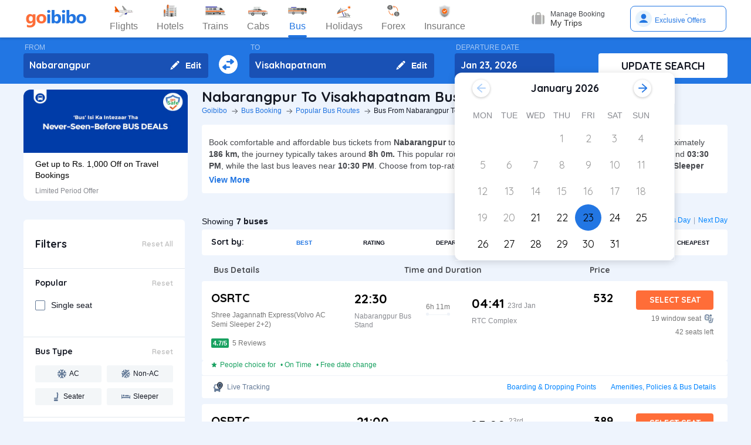

--- FILE ---
content_type: text/html; charset=utf-8
request_url: https://www.goibibo.com/bus/nabarangpur-to-visakhapatnam-bus-tickets/
body_size: 58902
content:

    <!DOCTYPE html>
    <html lang="en" >
      <head>
        <script>
          var starttime = new Date();
        </script>
        <script type="application/ld+json">
    {"@context":"http://schema.org/","@type":"MobileApplication","name":"Goibibo App","offers":{"@type":"Offer","price":"0","priceCurrency":"INR"}
    ,"aggregateRating":{"@type":"AggregateRating","ratingValue":"4.6","reviewCount":"1798200"},"applicationCategory":"Travel","operatingSystem":"Android, iOS","URL":"https://play.google.com/store/apps/details?id=com.goibibo"}</script>
        <title data-react-helmet="true">Nabarangpur to Visakhapatnam Bus Tickets Booking Online - Get upto ₹ 500 OFF | Goibibo</title>
        <meta data-react-helmet="true" name="theme-color" content="#2d67b2"/><meta data-react-helmet="true" property="fb:app_id" content="122023101161980"/><meta data-react-helmet="true" property="fb:pages" content="239522418693"/><meta data-react-helmet="true" name="alexaVerifyID" content="l3rQIge7B2N_G1cQl0VZP0y7-nE"/><meta data-react-helmet="true" name="viewport" content="user-scalable=no, initial-scale=1, maximum-scale=1, minimum-scale=1, width=device-width, height=device-height, target-densitydpi=device-dpi"/><meta data-react-helmet="true" name="description" content="Book Nabarangpur to Visakhapatnam bus tickets online - Use Coupon GIBIGBUS and get upto Rs 500 OFF on booking at Goibibo. Check Nabarangpur to Visakhapatnam bus ticket prices/fares, routes, timings, distance &amp; other details to enjoy hassle free journey."/><meta data-react-helmet="true" name="keywords" content="Nabarangpur to Visakhapatnam bus, Nabarangpur to Visakhapatnam sanitised bus, Nabarangpur to Visakhapatnam Covid-19 Safe bus, Nabarangpur to Visakhapatnam bus tickets, Nabarangpur to Visakhapatnam sanitised bus tickets, Book Nabarangpur to Visakhapatnam bus tickets, Nabarangpur to Visakhapatnam Bus Tickets Online, Cheapest bus tickets for Nabarangpur to Visakhapatnam"/><meta data-react-helmet="true" property="og:title" content="Book Bus from Nabarangpur to Visakhapatnam | Bus Ticket Price, Timetable, Timings &amp; Ticket Fare from Rs. 389"/><meta data-react-helmet="true" property="og:description" content="Compare buses from Nabarangpur to Visakhapatnam with fares starting at Rs. 389. Check Nabarangpur to Visakhapatnam bus timings, prices, schedules, travel time (8h 0m), bus types (AC, Sleeper, Volvo), and book online for Nabarangpur to Visakhapatnam buses.✅ No Hidden Charges ✅ Offers up to ₹500 OFF* ✅ Timetable ✅ Live Seat Availability "/><meta data-react-helmet="true" property="og:image" content="https://gos3.ibcdn.com/bus-default-1489655303.jpg"/><meta data-react-helmet="true" property="og:url" content="https://www.goibibo.com/bus/nabarangpur-to-visakhapatnam-bus-tickets/"/><meta data-react-helmet="true" name="twitter:title" content="Nabarangpur to Visakhapatnam Buses | Bus Timings, Fare from Rs. 389, Ticket Booking Online"/><meta data-react-helmet="true" name="twitter:description" content="Book Nabarangpur to Visakhapatnam buses online. Find Nabarangpur to Visakhapatnam bus services. View bus schedules, bus ticket fare, timings, routes, and availability. Save more with Goibibo offers. Cheapest ticket price Rs. 389."/>
        <link data-react-helmet="true" rel="shortcut icon" href="/favicon.ico"/><link data-react-helmet="true" rel="manifest" href="/manifest.json"/><link data-react-helmet="true" rel="preconnect" href="//goibibo.ibcdn.com/"/><link data-react-helmet="true" rel="dns-prefetch" href="//goibibo.ibcdn.com/"/><link data-react-helmet="true" rel="dns-prefetch" href="//www.googletagmanager.com"/><link data-react-helmet="true" rel="dns-prefetch" href="//www.google-analytics.com"/><link data-react-helmet="true" rel="icon" sizes="192x192" href="https://goibibo.ibcdn.com/hotelsnew/static/images/go@2x.png"/><link data-react-helmet="true" rel="shortcut icon" href="/favicon.ico"/><link data-react-helmet="true" href="https://www.goibibo.com/bus/nabarangpur-to-visakhapatnam-bus-tickets/" rel="canonical"/><link data-react-helmet="true" href="https://goibibo.ibcdn.com/styleguide/css/combinedStyles.css" rel="stylesheet" type="text/css" media="all"/><link data-react-helmet="true" href="https://jsak.goibibo.com/pwa_v3/happy-header/8.0.0/ssr/header.css" rel="stylesheet" type="text/css" media="all"/>
        
        <style>
*,:after,:before{-webkit-tap-highlight-color:transparent;box-sizing:border-box;padding:0;margin:0;-webkit-font-smoothing:antialiased}::-webkit-scrollbar{display:none}input::-moz-placeholder{color:#a7aabc!important;font-weight:200!important}input::-ms-input-placeholder{color:#a7aabc!important;font-weight:200!important}input::-webkit-input-placeholder{color:#a7aabc!important;font-weight:200!important}a:focus,a:hover,input:focus{text-decoration:none;outline:0}.interlinkcardHeading{color:#141823}.seoStickyGutter{display:block;height:80px;width:100%}header.seoHeader{width:100%;background:#fff;display:flex!important;align-items:center;padding:10px 50px!important;box-shadow:0 2px 4px 0 rgb(0 0 0 / 15%);z-index:900;position:relative}.headerNav{display:flex}.headerNav li{display:flex;align-items:center;border:1px solid #e1e1e1;border-radius:18px;background:0 0;font-size:14px;color:#777;margin-left:10px;cursor:pointer;transition:all .4s ease;font-family:QuickSand,serif;font-weight:700}.headerNav li .nav-link{display:inline-flex;font-size:17px;color:#777;padding:8px 12px;align-items:center}.headerNav li .nav-link.active{color:#fff}.headerNav li.active{background:#2274e0;color:#fff;border:1px solid #2274e0}.headerSprite{background:url(https://gos3.ibcdn.com/bus_seo_header-1633492743.png) no-repeat;background-size:125px 200px;display:block;flex-shrink:0}.headerSprite.logo{width:104px;height:34px;background-position:0 0}.headerSprite.navIconFlights{width:24px;height:18px;background-position:-1px -39px;margin-right:5px}.headerSprite.navIconHotels{width:18px;height:18px;background-position:-4px -60px;margin-right:5px}.headerSprite.navIconBus{width:18px;height:18px;background-position:-5px -83px;margin-right:5px}.headerSprite.navIconTrains{width:17px;height:20px;background-position:-5px -125px;margin-right:5px}.headerSprite.navIconCabs{width:19px;height:16px;background-position:-4px -106px;margin-right:5px}.active .headerSprite.navIconFlights{background-position:-26px -39px}.pageActive, .pageNumber:hover{background-color: #ADD8E6;font-weight:900;}.pageNumber{padding:4px 6px;}.paginationSection{display:flex;flex-flow:wrap;justify-content:space-between;padding: 20px 5px;}.active .headerSprite.navIconHotels{background-position:-29px -60px}.active .headerSprite.navIconBus{background-position:-30px -83px}.active .headerSprite.navIconTrains{background-position:-30px -125px}.active .headerSprite.navIconCabs{background-position:-28px -106px}.headerSprite.editIcon{width:16px;height:16px;background-position:-56px -39px;margin-right:10px}.editIconSection{position:absolute;top:0;right:12px;display:flex;height:100%;align-items:center;height:100%;color:#fff;font-size:14px;font-weight:700;cursor:pointer}header .logo{margin-right:35px}.section{display:flex;width:100%;flex-direction:column;background-color:#eff3f8;position:relative}.innerSection{display:flex;flex-flow:column wrap;width:100%;max-width:1200px;background-color:#2276e3;margin:0 auto;padding-top:10px;padding-bottom:10px}.seoSearchWidget{width:100%;background-color:#2276e3;margin-bottom:10px;position:sticky;top:0;z-index:9;scroll-behavior:smooth;}.SearchWidgetSection{display:flex;flex-wrap:wrap;width:100%;align-items:flex-end}.swapIcon{display:flex;flex-flow:column wrap;width:10%;position:relative;padding-right:10px;padding-left:10px;padding-top:20px;-webkit-box-align:center;align-items:center;cursor:pointer}.searchSection{display:flex;flex-flow:row wrap;width:60%;padding-right:20px;position:relative}.dateSection{display:flex;flex-flow:column wrap;width:20%;padding-right:25px;padding-left:15px;position:relative}.searchBtnWrapper{display:flex;flex-flow:column wrap;width:20%;padding-left:20px;position:relative}.whiteBtn{display:flex;cursor:pointer;-webkit-box-pack:center;justify-content:center;height:42px;background-color:#fff;color:#141823;border:none;font-weight:700;border-radius:.4rem;-webkit-box-align:center;align-items:center;font-family:Quicksand;font-size:18px;font-weight:700}.searchWidgetLabel{color:#fff;padding-bottom:2px;padding-left:2px;opacity:.6;font-size:12px}.searchWidgetDeparture{background-color:#1951b5;color:#fff;border:none;font-size:16px;font-family:Quicksand;font-weight:700;display:block;width:170px;height:42px;padding:10px 10px 12px;line-height:1.3;border-radius:4px;flex-direction:row;align-items:center;cursor:pointer}.searchWidgetFrom{background-color:#1951b5;color:#fff;border:none;font-size:16px;font-family:Quicksand;font-weight:700;display:block;width:100%;height:42px;padding:10px 10px 12px;line-height:1.3;border-radius:4px;flex-direction:row;-webkit-box-align:center;align-items:center}.searchSectionInner{display:flex;flex-flow:column wrap;width:45%;position:relative}.offerCarousel{min-height:190px;min-width:280px;}.searchInfoSection{display:flex;flex-flow:row wrap;width:100%;padding-top:15px;padding-bottom:5px;-webkit-box-pack:justify;justify-content:space-between}.busDay{display:flex;flex-wrap:wrap;font-size:12px;color:#0084ff;text-decoration:none;cursor:pointer}.barSection{color:#647a97;opacity:.69;margin-right:5px;margin-left:5px;font-size:12px}.busCountSection,.busNextPrev{display:flex;flex-wrap:wrap;font-size:14px}.busCountTxt{padding-left:5px;font-size:14px;font-weight:700}.featuresList{display:flex;align-items:center;flex-wrap:wrap}.FeaturesListSection{box-shadow:rgb(185 186 210 / 30%) 0 1px 4px 0;width:100%;display:flex;padding:3px 5px 3px 15px;background-color:#eff3f8}.featuresList li{margin-right:10px;margin-top:4px}.featuresList li span{font-size:12px;padding-left:2px;color:#141823;vertical-align:text-top}h1,h2,h3,h4,h5,h6,p,ul{margin:0;list-style:none;padding:0}a{color:#0084ff;text-decoration:none;cursor:pointer}a:focus,a:hover{text-decoration:none;outline:0}.hide{display:none}.show{display:block}img{max-width:100%}.alignItemCenter{align-items:center}.marginRight10{margin-right:10px}.marginRight20{margin-right:20px}.textCenter{text-align:center}.textRight{text-align:right}.alignItemEnd{align-items:flex-end}.overflow{overflow:hidden}.blackText{color:#000}.darkGreyText{color:#4a4a4a}.greyText{color:#757575}.whiteText{color:#fff}.redText{color:#eb2026}.linkText{color:#2276e3}.darkGreenText{color:#249995}.blueText{color:#00a9ff}.liteBlueText{color:#a9d4f6}.greenText{color:#1a7971}.orangeText{color:#cf8100}.yellowText{color:#f5a623}.darkOrangeText{color:#f27239}.pinkText{color:#db6281}.font12{font-size:12px;line-height:12px}.relative{position:relative}.cancellationPolicy{border-collapse:collapse;width:100%;border: 1px solid;}.cancellationPolicy th,.cancellationPolicy td{border: 1px solid;padding:5px;}.makeFlex{display:flex}.makeFlex .flexTwo{flex:2;}.makeFlex.spaceBetween{justify-content:space-between}.flexOne{flex:1}.appendTop25{margin-top:25px}.appendBottom5{margin-bottom:5px}.appendBottom8{margin-bottom:8px}.appendBottom15{margin-bottom:15px}.appendBottom16{margin-bottom:16px}.appendBottom24{margin-bottom:24px}.appendLeft5{margin-left:5px}.marginRight30{margin-right:30px}.append10{margin:10px}.paddingTopBottom5{padding:5px 0;}.generalContentBlockBody{font-size:14px;color:#46484d;line-height:22px;padding:5px 0;}.whiteCardWrapper{display:flex;flex-direction:row;flex-wrap:wrap}.whiteCardWrapper .whiteCard:nth-child(odd){margin-right:12px}.whiteCardWrapper .whiteCard:nth-child(even){margin-left:12px}.whiteCardWrapper .sectionInfoOperator{margin-right:10px;margin-left:10px}.whiteCardWrapper .sectionInfoOperator:first-child{margin-left:0!important}.whiteCardWrapper .sectionInfoOperator:nth-child(3){margin-right:0}.sectionInfo{width:49%}.sectionInfoOperator{width:32%}.checkBoxWrapper label{position:relative;display:flex;cursor:pointer}.checkBoxWrapper input[type=checkbox]{cursor:pointer;position:absolute;left:0;z-index:11;width:18px;height:18px;opacity:0}.chkBoxText{flex:1;color:#333;font-size:14px;line-height:18px;padding-top:3px}.checkBoxWrapper .box{background:#fff;border:2px solid #647a97;border-radius:2px;display:inline-block;height:18px;margin:0 10px 0 0;position:relative;width:18px;top:2px}.checkBoxWrapper .check{border-color:#fff;border-image:none;border-style:none solid solid none;border-width:medium 2px 2px medium;height:10px;left:6px;position:absolute;top:3px;-webkit-transform:scale(1) rotate(45deg);-ms-transform:scale(1) rotate(45deg);transform:scale(1) rotate(45deg);-webkit-transition-delay:0.1s;transition-delay:0.1s;width:5px;z-index:1}.checkBoxWrapper input[type=checkbox]:checked~.box{border:none;background:#008cff}.bold{font-weight:700}body,html{font-family:roboto,Arial,Helvetica,sans-serif;background:#eef4fd}.quicksandBold{font-family:Quicksand,sans-serif}.acIcon,.backTopIcon,.blanketIcon,.charginPointIcon,.goSafeLocation,.headerDropDown,.liveTracking,.nearLocationIcon,.rightArrow,.searchIcon,.seaterIcon,.sleeperIcon,.starActive,.starInActive,.swapArrow,.waterBottleIcon,.windowSeatIcon{background-size:200px 200px;display:inline-block;font-size:0}.headerDropDown{display:flex;justify-content:center;align-items:center;transform:rotate(90deg);background-color: rgb(0 0 0 / 25%);;border-radius: 50%;width:18px;height:18px}.swapArrow{background-position:-2px -94px;width:24px;height:24px;margin-top:27px}.windowSeatIcon{background-position:-69px -23px;width:15px;height:15px}.starInActive{background-position:-68px -45px;width:12px;height:12px;margin-right:3px}.starActive{background-position:-50px -45px;width:12px;height:12px;margin-right:3px}.nearLocationIcon{background-position:-36px -66px;width:14px;height:13px;margin-right:3px}.backTopIcon{background-position:-2px -44px;width:14px;height:14px;margin-left:10px}.goSafeLocation{margin-right:8px;background-position:-2px -67px;width:28px;height:23px}.rightArrow{background-position:-25px -41px;width:20px;height:20px}.charginPointIcon{background-position:-23px -2px;width:14px;height:16px}.waterBottleIcon{background-position:-2px -21px;width:10px;height:17px}.blanketIcon{background-position:-62px -3px;width:19px;height:10px}.searchIcon{background-position:-3px -2px;width:14px;height:14px;position:absolute;top:10px;right:12px}.sleeperIcon{background-position:-42px -4px;width:15px;height:8px;margin-right:5px}.seaterIcon{background-position:-57px -25px;width:11px;height:10px}.liveTracking{background-position:-36px -21px;width:18px;height:19px;margin-left:5px}.acIcon{background-position:-18px -24px;width:14px;height:14px;margin-right:4px}.learnMoreSection{background:#fff;border-radius:4px;padding:12px 24px 12px 12px;display:flex;flex-direction:row;align-items:center;margin-bottom:16px}.contentCenter{align-items:center;display:flex}.cardInfoSection ul{flex:1;display:flex;flex-wrap:wrap}.cardInfoContent{flex:1}.travelTime p:first-of-type::after,.travelTime p:first-of-type::before{content:"";width:5px;height:5px;border-radius:4px;background:#eff3f8;position:absolute;top:17px}.rtcBus{width:100px}.goSafeLocationTxt{font-size:16px;color:#141823;flex:1}.showMoreList{font-size:12px;background:#f5f8fd;border-radius:4px;padding:6px;color:#2276e3;font-family:Quicksand;margin-left:28px}.sortByWrapper{display:flex;flex-flow:row wrap;width:100%;background-color:#fff;padding-left:16px;padding-right:16px;border-radius:4px;-webkit-box-align:baseline;align-items:baseline;margin-bottom:16px}.sortByHeading{display:flex;flex-flow:row wrap;padding-top:12px;padding-bottom:12px;width:15%}.sortByTxtSpan{font-weight:700;font-size:14px;font-family:Quicksand}.sortBySortingFilters{display:flex;flex-flow:row wrap;width:85%;-webkit-box-pack:justify;justify-content:space-between}.sortByFilterstxtSpan{font-weight:700;font-size:10px;padding:15px;display:flex;-webkit-box-align:center;align-items:center;cursor:pointer}.sortByFilterstxtSpan.active{color:#2276e3}.truncatelistHeading{width:216px;white-space:nowrap;overflow:hidden;text-overflow:ellipsis}.busDetails{padding-left:20px;width:345px}.hotelCard{width:305px;margin-right:24px;height:185px}.hotelImg{background:#d8d8d8;border:1px solid #979797;border-radius:4px;width:305px;height:100px;margin-bottom:8px;display:inline-block}.hotelPrice{font-size:24px;color:#141823;font-family:Quicksand}.hotelLoaction{font-size:14px;color:#777;margin-bottom:4px}.amenitiesNext button,.amenitiesPrev button,.filterNext button,.filterPrev button,.next button,.nextReview button,.prev button,.prevReview button{color:#fff;border:0;background:#fff}.amenitiesPrev button::after,.filterPrev button::after,.prev button::after,.prevReview button::after{content:"";border:solid #2276e3;border-width:0 3px 3px 0;padding:5px;position:absolute;left:-22px;transform:translate(-50%,-50%) rotate(135deg)}.filterHotel{width:285px;height:180px}.amenitiesNext button::after,.filterNext button::after,.next button::after,.nextReview button::after{content:"";border:solid #2276e3;border-width:0 3px 3px 0;padding:5px;position:absolute;top:0;left:45%;transform:translate(-50%,-50%) rotate(-45deg)}.filterPrev button{width:32px;height:32px;box-shadow:0 .1rem .4rem 0 rgb(0 0 0 / 25%);background-color:#fff;border-radius:50%;display:flex;align-items:center;justify-content:center;position:absolute;top:50%;transform:translateY(-50%);cursor:pointer;z-index:1;left:-10px;border:0}.filterPrev button::after{content:"";border:solid #2276e3;border-width:0 2px 2px 0;padding:4px;position:absolute;left:55%;top:50%;transform:translate(-50%,-50%) rotate(135deg)}.filterHotel{width:285px;height:180px}.filterNext button{width:32px;height:32px;box-shadow:0 .1rem .4rem 0 rgb(0 0 0 / 25%);background-color:#fff;border-radius:50%;display:-webkit-box;display:flex;align-items:center;justify-content:center;position:absolute;top:50%;transform:translateY(-50%);cursor:pointer;z-index:1;right:0;border:0}.filterNext button::after{content:"";border:solid #2276e3;border-width:0 2px 2px 0;padding:4px;position:absolute;left:45%;top:50%;transform:translate(-50%,-50%) rotate(-45deg)}.seoCarousel{width:100%}.sliderScroll,.sliderScrollAmenities,.sliderScrollReview{display:flex;overflow-x:auto;scroll-behavior:smooth}.filterSlider{display:flex;flex-direction:column;height:190px;width:280px;border-radius:12px;background-color:#fff}.sliderImg{border-radius:12px 12px 0 0;width:280px;height:108px;cursor:pointer}.sliderInfoSubtext{font-size:12px;color:#898b91;padding-top:10px}.sliderHeadInfo{font-size:14px;color:#000;line-height:1.4}.sliderInfoWrap{cursor:pointer;width:280px;display:flex;flex-direction:column;padding:10px 20px;height:95px;justify-content:flex-end}.sliderHeading{font-size:18px;color:#141823;margin-bottom:4px;font-family:Quicksand}.seoCarousel .sliderNav .carousel-arrow{border:solid #979797;border-width:0 1px 1px 0;display:inline-block;padding:4px}.seoCarousel .sliderNav .filterPrev button{position:absolute;left:-30px;top:25%;padding:0 8px!important;background:#fff;border:0}.seoCarousel .sliderNav{position:absolute;right:0;top:-50px}.seoCarousel .sliderNav .amenitiesPrev button,.seoCarousel .sliderNav .prev button,.seoCarousel .sliderNav .prevReview button{outline:0;border:0}.seoCarousel .sliderNav .filterNext button{position:absolute;right:0;top:25%;padding:0 8px!important;border-left:solid 1px #eaeaea!important;background:#fff;border:0}.seoCarousel .sliderNav .filterNext button{top:50%}.seoCarousel .sliderNav .filterPrev button{left:-17px;top:50%}.seoFaqWrap{display:flex;margin:0 auto;background:#fff;border-radius:6px;padding:20px 32px;flex-direction:column;margin-bottom:24px}.faqHeading{font-size:24px;line-height:32px;color:#141823;font-weight:700;font-family:quicksand;margin-bottom:20px}.seoFaqItem{display:flex;flex-direction:column;margin-bottom:20px}.seoFaqItem .faqQues{color:#46484d;font-weight:700;margin-bottom:8px}.seoFaqItem p{font-size:16px;color:#46484d;line-height:22px}.filterRow{justify-content:space-between;padding:20px;border-bottom:1px solid #e1e7ee}.filterRow h2{font-size:18px;color:#141823;font-family:"Quicksand Bold",sans-serif;margin-bottom:1px}.seoHeading h1, h2{font-size:24px;color:#141823;font-weight:700;font-family:quicksand;margin-bottom:4px;text-transform:capitalize;}.seoBreadcrumbActive{font-size:12px;color:#141823;text-transform:capitalize;}.seoBreadcrumb{display:flex;align-items:center;margin-bottom:16px;text-transform:capitalize;}.seoBreadcrumb li{position:relative;padding-right:24px}.seoBreadcrumb li:last-child::after,.seoBreadcrumb li:last-child::before{display:none}.seoBreadcrumb li::before{content:"";position:absolute;display:block;width:1px;height:8px;background-color:#4f525a;-webkit-transform:rotate(-90deg) translate(15px,4px);-ms-transform:rotate(-90deg) translate(15px,4px);transform:rotate(-90deg) translate(15px,4px);right:15px;top:20px}.seoBreadcrumb li::after{content:"";display:block;width:6px;height:6px;border-top:1px solid #4f525a;border-left:1px solid #4f525a;-webkit-transform:rotate(135deg);-ms-transform:rotate(135deg);transform:rotate(135deg);position:absolute;top:6px;right:7px}.seoBreadcrumb li a{color:#2274e0;font-size:12px;line-height:16px}.seoDescTitle{max-width:89.6rem;width:89.6rem;font-size:16px;line-height:22px;background:#fff;border-radius:4px;padding:12px;color:#141823;margin-bottom:24px}.seoListingTable{width:100%;border:none;outline:0}.seoListingTable{display:flex;align-items:flex-start;background:#fff;border-radius:4px;padding:16px 24px 12px 16px;margin-top:8px}.listingTableSection{width:100%}.seoListingTable td:first-of-type{width:25%}.seoListingTable td:nth-child(2){width:40%;display:flex;align-items:center;justify-content:space-between;flex-direction:column;margin-left:20px}.travellerName{width:250px}.listTypeTableSection .travellerName{width:350px}.seoListingTable td:nth-child(3){width:15%;display:flex;flex-direction:column;text-align:right;flex:1}.seoListingTable td:last-of-type{width:20%;display:flex;flex-direction:column;align-items:flex-end}.travelAgency{font-size:20px;font-family:quicksand;color:#000;font-weight:700;margin-bottom:8px}.busDuration,.rtcbusType{font-size:12px;line-height:16px;color:#757575;margin-bottom:16px}.RatingReview{display:flex;align-items:center;font-size:12px;color:#777;margin-bottom:10px}.RatingTag{background:#f39c12;border-radius:2px;font-size:11px;padding:1px 3px;font-weight:700;color:#fff}.FromInfo{display:flex;flex-direction:column;width:110px;overflow-wrap:break-word;margin-right:12px}.FromInfo p:first-of-type{display:flex;font-size:22px;font-weight:700;font-family:quicksand;color:#000;margin-bottom:8px}.FromInfo p:first-of-type span{font-size:12px;color:#898b91;font-family:Arial,Helvetica,sans-serif;font-weight:400;align-items:flex-end;margin-bottom:3px;display:flex}.FromInfo p:nth-child(2){font-size:12px;color:#898b91}.travelTime{display:flex;flex-direction:column;font-size:12px;color:#777;text-align:center;margin-right:37px}.travelTime p:first-of-type{border-bottom:solid 1px #eff3f8;padding-bottom:5px;margin-bottom:5px;position:relative}.travelTime p:first-of-type::after{left:0}.travelTime p:first-of-type::before{right:0}.price{font-size:20px;font-weight:700;font-family:quicksand;color:#000;margin-bottom:8px;text-align:right}.orgPrice{font-size:12px;color:#777;text-align:right}.selectSeat{outline:0;border:none;background:#ff6d38;width:132px;height:33px;line-height:33px;color:#fff;font-weight:700;border-radius:4px;font-family:quicksand;font-size:14px;margin-bottom:8px;text-align:center}.windowSeat{font-size:12px;display:flex;align-items:center;color:#777;text-align:right;justify-content:right;margin-bottom:8px}.seatLeft{font-size:12px;text-align:right;color:#777}.tableHeading th{color:#4b4d52;font-family:quicksand;font-size:14px}.busInfo{font-size:12px;color:#777;font-family:Arial,Helvetica,sans-serif;font-weight:400;padding-left:35px;flex:1}.marginBottom0{margin-bottom:0}.busInfo p:first-of-type{font-size:20px;font-weight:700;font-family:quicksand;color:#000;margin-bottom:8px}.busesInfo{font-size:20px;font-weight:700;font-family:quicksand;color:#000;margin-bottom:5px;text-align:right}.travelerImg{width:73px;height:73px;border-radius:4px;background:#d8d8d8;border:1px solid #979797;margin-right:18px}.viewMoreBuses{background:#d1e5ff;border-radius:4px;padding:26px 0;color:#2274e0;font-size:18px;font-family:quicksand;font-weight:700;text-align:center;margin-top:24px}.whiteCard h2{font-size:24px;color:#141823;font-family:Quicksand;font-weight:700}.viewBusesRoute{display:flex;flex-direction:row;justify-content:space-between;background:#fff;padding:32px 56px 32px 40px;border-radius:6px;color:#2274e0;font-size:18px;font-family:quicksand;font-weight:700;margin-bottom:24px}.infoTxt{font-size:14px;color:#46484d;margin-top:8px;line-height:20px}.infoLink{font-size:14px;padding:3px}.cardInfoContent,.cardInfoSection{display:flex;flex-direction:row;margin-top:20px;justify-content:space-between;max-height:150px;overflow-x:scroll}.cardInfoSection.heightAuto{max-height:max-content;}.cardInfoContent ul li,.cardInfoSection ul li{margin-bottom:16px;margin-right:30px;width:230px;font-size:14px;color:#777;white-space:nowrap;overflow:hidden;text-overflow:ellipsis}.cardInfoContent ul li a,.cardInfoSection ul li a{font-size:14px;color:#2274e0}.spaceSection{width:20px}.ContentWrapper{width:1200px;margin:0 auto;margin-bottom:70px}.contentSection{display:flex;justify-content:space-between;margin-bottom:34px}.LftSection{width:285px;order:1}.filterSection{background:#fff;border-radius:6px;margin-bottom:16px}.RgtSection{width:calc(1200px - 304px);order:2}.whiteCard{border-radius:6px;background:#fff;padding:20px 32px;margin-bottom:24px}.backTopSection{background:#fff;border-radius:6px;padding:16px 0;display:flex;align-items:center;justify-content:center;color:#141823;font-size:16px;font-family:Quicksand}.makeFlex{display:-webkit-box;display:-webkit-flex;display:-moz-box;display:-ms-flexbox;display:flex}.makeColumn{flex-direction:column!important}.filterSectionRow{border-bottom:1px solid #e3e7eb;padding:20px}.imgWrapper{width:24px;height:24px;background:#f3f6f8;border-radius:2px;margin-right:8px;display:flex;align-items:center;justify-content:center}.filterSectionRow:last-child{margin-bottom:0}.filterSectionRow h3{font-size:14px;color:#141823;font-family:"Quicksand Bold",sans-serif;margin-bottom:16px}.filterTabsWrapper{display:flex;flex-wrap:wrap;justify-content:space-between}.filterTabs{width:118px;height:28px;border-radius:4px;background:#f3f6f8;display:flex;align-items:center;color:#0a2549;font-size:11px;justify-content:center;cursor:pointer;margin-bottom:8px}.filterTabs.active{background:#2276e3;color:#fff;font-weight:700}.searchFeildWrapper{position:relative;margin-bottom:20px}.searchFeildWrapper input::placeholder{color:#9b9b9b}.searchFeildWrapper input[type=text]{border:1px solid #979797;padding:8px 10px 8px 14px;width:100%;border-radius:4px;height:36px;font-weight:400;font-family:Quicksand;font-size:12px;color:#898b91;outline:0}.mFilterHeader,.mobildFilterBtn,.mobileFilterRow{display:none}.mFilterHeader .crossIcon{display:none}input::placeholder{color:#4a4a4a;font-weight:700;opacity:1}input:-ms-input-placeholder{color:#4a4a4a;font-weight:700}input::-ms-input-placeholder{color:#4a4a4a;font-weight:700}.travellerInfoSection{display:flex}.learnMoreTxt{font-size:16px;color:#2276e3;font-weight:700;margin-left:8px}.busesCount,.mobileOnly{display:none}.footerWrapper{background:#fff;padding-top:40px;padding-bottom:60px}.footerContent{width:1280px;margin:0 auto;flex-wrap:wrap}.footerBlock{flex:1;width:206px}.footerBlock .footerHeading{font-size:18px;color:#141823;font-family:quicksand;margin-bottom:16px;font-weight:700}.footInfo li{margin-bottom:12px;width:200px;white-space:nowrap;overflow:hidden;text-overflow:ellipsis}.footInfo li a{color:#757575;font-size:14px;color:#0084ff}.footerSection{border-bottom:1px solid #d8d8d8;padding-bottom:20px;display:flex;flex-direction:row}.followUsSection{display:flex;justify-content:space-between;align-items:flex-end;padding:20px 0;border-bottom:1px solid #d8d8d8}.followIcons img{margin-right:10px}.followTxt{color:#141823;font-size:18px;font-family:quicksand;margin-bottom:10px}.bankInfo{justify-content:flex-end;display:flex}.allRightSection{display:flex;justify-content:space-between;align-items:flex-end;padding:20px 0}.allRightSubContent img{margin-right:18px}.copyrightText{font-size:12px;color:#777;text-align:right}.mobileHeaderWrapper{background-color:#2276e3;min-height:60px;width:100vw;z-index:1;top:0;position:fixed;padding:12px 20px}.headerLeftIcon{width:36px;display:flex;flex-direction:column}.headerLeftIcon span{width:18px;height:2px;margin-bottom:3px;background:#fff}.headerDateTxt{color:#fff;font-size:12px;margin-right:8px}.headerRouteTxt{color:#fff;font-size:16px;margin-bottom:2px;font-family:quicksand}.overlayBg{background-color:rgba(0,0,0,.5);z-index:2;width:100vw;position:absolute;height:100vh;top:0}.headerOverlaySection{position:relative;z-index:4;width:100%;top:0;box-shadow:rgb(0 0 0) 1px 0 0;background:#fff;top:20px}.widgetSection{border-bottom:1px solid #eff3f8}.widgetTab{padding:16px 10px 7px 26px}.updateBtn{display:flex;padding:10px 8px}.departWidget{padding:17px 10px 6px 26px}.widgetHeading{font-size:12px;color:#777;margin-bottom:4px}.widgetTxt{font-size:18px;color:#141823;font-family:quicksand;margin-bottom:2px}.updateSearch{background-color:#ff6d38;border-radius:8px;padding:12px 0;color:#fff;width:100%;text-align:center;font-size:16px;font-family:quicksand}.headerOverlayMain{display:none}.widgetTabRight{display:flex;flex-direction:column;align-items:flex-end}.operatorsContentScetion{margin-bottom:0}.moreBtn{margin-bottom:40px}.appendTop13{margin-top:13px}.appendTop16{margin-top:16px}.busImg{margin-right:16px}.seoCarousel .sliderNav.sliderNavOperators{top:-32px;right:30px}.whiteCardOperators{padding:20px 16px 24px 16px}.amenitiesList{margin-right:32px;text-align:center}.amenitiesListItem{font-size:12px;color:#777;margin-top:6px}.height30{height:30px}.sliderCard{min-width:198px;margin-right:40px}.dateText{font-size:14px;color:#777;margin-left:5px}.cardInfoHeading{font-size:14px;color:#777;margin-bottom:8px;font-weight:700}.cardInfoDisc{font-size:16px;color:#777}.tagGreen{background:#18a160}.redTag{background:#ff3a5c}.infoSection{margin-top:8px;color:#46484d;font-size:14px;margin-bottom:16px;line-height:20px}.leftContentTxt{width:198px;font-size:16px;color:#141823;font-family:quicksand;font-weight:700}.rightContentTxt{font-size:14px;color:#141823}.cardInfoWrapper{display:flex}.listingHeading{font-size:24px;color:#141823;font-family:quicksand;font-weight:700;margin-bottom:16px;margin-top:24px;}.noResult{background:#fff;border-radius:4px;padding:40px;width:100%;display:flex;align-items:center;justify-content:center;flex-direction:column;margin-top:38px}.noResultText{font-size:16px;color:#2276e3;font-weight:700;padding-top:20px;padding-bottom:10px}.operatorsTable td:first-of-type{width:32%}.operatorsTable td:nth-child(2){width:38%}.listTypeTableSection .operatorsTable td:nth-child(2){width:25%}.operatorsTable td:nth-child(3){width:12%}.listTypeTableSection .operatorsTable td:nth-child(3){text-align:center}.listTypeTableSection .operatorsTable td:nth-child(4){width:12%}.operatorsTable td:last-of-type{width:18%}.width300{width:300px}.width350{width:350px}.busTypeInfo{font-size:16px;color:#46484d;line-height:22px}.errorMsgOperatots{font-family:Quicksand;font-weight:400;color:#000;font-size:20px;padding-bottom:20px}.travelPass .discountTxt{font-weight:400;font-size:16px;line-height:20px;color:#141823;max-width:700px;margin-top:8px;margin-bottom:16px}.travelPass .copyBtn{all:unset;padding:8px 16px;font-weight:700;font-size:12px;line-height:16px;text-align:center;color:#2276e3;background-color:#fff;border-style:dashed;border-color:#2276e3;cursor:pointer}.whiteCard.travelPass{background:url("https://gos3.ibcdn.com/busBannerWeb-1652854912.png") no-repeat}.routeInformation .routeTable{margin-top:2px}.routeInformation .infoTitle{width:180px;font-weight:500;font-size:14px;line-height:18px}.routeInformation .infoText{text-align:left;font-weight:400;font-size:14px;line-height:16px;padding-right:40px}.nfContentH{width:1280px;margin:auto;flex-wrap:wrap;padding-top:3rem;padding-bottom:10rem}.nfContentText{font-size:12rem;font-weight:700;color:#cdcdcd}.nfContentSubText{font-size:5rem;font-weight:700;color:#cdcdcd}.nfContentSubText1{font-size:3rem;font-weight:700}@media screen and (max-width:768px){.whiteCard.travelPass{background:url("https://gos3.ibcdn.com/busBannerMobile-1652854979.png");height:171px;background-size:contain;background-repeat:round}.travelPass .discountTxt{font-size:12px;line-height:12px}.travelPass .copyBtn{font-size:12px;line-height:16px;padding:4px 8px}.sortBySortingFilters{width:100%;justify-content:inherit}.sortByWrapper{padding:0;box-shadow:rgb(185 186 210 / 30%) 0 1px 4px 0}.sortByFilterstxtSpan{padding:8px 0;border-right:1px solid #e5e5e5;justify-content:center;flex:1;color:#647a97}.sortByFilterstxtSpan:last-child{border-right:0}.searchInfoSection{padding:12px}.offerCarousel{display:none}.errorMsgOperatots{font-size:14px;padding:15px 10px 10px;background:#fff}.mobileNoResult{font-family:Quicksand;font-size:16px;font-weight:700;color:#141823;padding:15px}.knowMoreLink{font-size:14px;color:#2274e0;font-family:quicksand;font-weight:700}.cardInfoWrapper{display:none}.listingHeading{font-size:16px;padding-left:12px;margin-bottom:10px}.seatLeft{display:none}.busDuration{margin-bottom:8px}.busTypeInfo{font-size:14px;line-height:20px}.sectionInfoOperator{width:100%}.whiteCardWrapper .whiteCard:nth-child(odd){margin-right:0}.whiteCardWrapper .whiteCard:nth-child(even){margin-left:0}.whiteCardWrapper .sectionInfoOperator{margin-right:0;margin-left:0}.firstListBtn{width:100%!important}.busesInfoSection{position:absolute;top:10px;right:12px}.seoListingTable td:last-of-type{width:40%}.sliderNavSlider{display:none}.whiteCard{border-radius:0}.whiteCardWrapper .sectionInfo{width:100%;border-radius:0;margin-left:0!important;margin-right:0!important}.showBusBtn{background:#2276e3;border-radius:50px;border:0;outline:0;padding:8px 12px;font-size:14px;color:#fff}.busesInfoMobile{font-size:16px;font-weight:700;font-family:quicksand;color:#141823;text-align:right;margin-bottom:8px}.desktopOnly{display:none}.downArrow{border:solid #fff;border-width:0 2px 2px 0;display:inline-block;padding:3px;transform:rotate(44deg);margin-bottom:2px;margin-left:4px}.travelerImg{width:50px;height:50px;margin-right:12px}.busesCount{font-size:12px;color:#777;display:block}.backTopSection,.busInfo,.sliderNav,.sortByHeading{display:none}.mobileOnly{display:block}.crossPrice{font-size:14px;color:#777;margin-bottom:4px;text-decoration:line-through;text-align:right}.listingPrice{color:#141823;font-size:18px;font-family:Quicksand}.filterHotel{margin-right:10px}.hotelCard{margin-right:16px}.seoListingTable td:nth-child(3){display:none}.listTypeTableSection .operatorsTable td:nth-child(3){align-self:flex-end}.listTypeTableSection .seoListingTable td:nth-child(3){display:flex}.listTypeTableSection .operatorsTable td .sub_txt{display:block;font-size:10px}.listTypeTableSection td:nth-child(4){display:none}.firstRowList td:nth-child(3){align-self:auto}.faqHeading{font-size:16px;margin-bottom:16px}.seoFaqItem .seoFaqItem,.seoFaqItem p{font-size:14px}.seoFaqWrap{padding:12px 16px}.cardInfoSection{margin-top:16px}.whiteCard{padding:12px 16px;margin-bottom:16px}.whiteCard h2{font-size:16px}.viewBusesRoute{padding:12px 16px;font-size:16px;align-items:center;margin-bottom:16px}.viewBusesRoute p{width:80%}.travelTime{margin-right:18px}.FromInfo p:first-of-type span{display:none}.FromInfo{width:50px;align-items:flex-start}.FromInfo p:nth-child(2),.selectSeat,.windowSeat{display:none}.travelAgency{font-size:18px;margin-bottom:1px}.rtcbusType{font-size:11px;margin-bottom:6px}.viewMoreBuses{margin-top:16px;font-size:16px;border-radius:8px;margin:16px 24px 12px 24px;padding:12px 0}.contentSection{margin-bottom:16px;flex-direction:column}.RatingReview{font-size:11px;margin-bottom:15px}.FromInfo p:first-of-type{font-size:16px;margin-bottom:0}.seoListingTable{padding:10px;border-radius:0;flex-wrap:wrap}.learnMoreTxt{font-size:12px}.seoListingTable td:nth-child(2){width:60%;align-self:flex-end;margin-left:0;align-items: self-start;}.travellerName{width:100%}.firstList .travellerInfoSection{flex-direction:row}.seoListingTable td:first-of-type{width:100%;position:relative}.tagsName{position:absolute;top:0;right:0}.seoListingTable td.firstList:first-of-type{width:100px;flex:1}.cardInfoSection{flex-direction:column}.spaceSection{display:none}.seoHeading h1, h2{white-space:nowrap;overflow:hidden;text-overflow:ellipsis;font-size:16px;margin-bottom:8px;padding:0 12px}.learnMoreSection{border-radius:0;padding:12px 8px;margin-bottom:0}.goSafeLocationTxt{font-size:12px}.seoBreadcrumb{padding:0 12px;margin-bottom:12px}.seoDescTitle{font-size:12px;line-height:16px;border-radius:0;padding:8px;margin-bottom:8px;width: 100%;}.ContentWrapper,.LftSection,.RgtSection{width:100%}.ContentWrapper{flex-direction:column;margin-top:70px;margin-bottom:0}.filterSection{display:none}.allRightSection,.followUsSection{display:none}.footerSection{border-bottom:0;padding-bottom:20px;flex-direction:column}.footerContent{width:100%}.footerBlock{width:inherit;padding:0 24px}.footerBlock .footerHeading{font-size:14px;margin-bottom:8px}.footInfo{margin-bottom:16px}.footInfo li{width:inherit;margin-bottom:16px}.footInfo li a{font-size:12px}}.marginT10{margin-top:10px}.cpointer{cursor:pointer}.nfContentH{width:320px;margin:auto;flex-wrap:wrap;padding-top:3rem;padding-bottom:10rem}.nfContentText{font-size:12rem;font-weight:700;color:#cdcdcd}.nfContentSubText{font-size:5rem;font-weight:700;color:#cdcdcd}.nfContentSubText1{font-size:3rem;font-weight:700}.PersuasionTag{display: flex;color: #18A160;-items: center;width: 100%;margin-bottom: 10px;}.PersuasionTag img {width: 0.9rem;height: 0.9rem;margin-right: 0.6rem;}.PersuasionTag ul {display: flex;}.container {padding-left: 0.8rem;}.licontainer {padding-left: 0.8rem;}.OfferDetailsDiv {display: flex;flex-wrap: wrap;flex-direction: row;background: rgba(255, 194, 74, 0.1);border-radius: 3rem;padding-right: 0.8rem;align-items: center;margin-top: 10px;justify-content: center;}.OfferTxtBusCard {color: #846418;font-size: 0.9rem;padding-left: 0.5rem;font-weight: bold;}.InnerContentLayoutDiv {display: flex;flex-wrap: wrap;align-items: center;position: relative;}.TextSpanBusCard {display: flex;flex-wrap: wrap;color: #647a97;font-size: 1.2rem;align-items: center;font-weight: medium;padding-left: 0.5rem;}.seoListingContainer {margin: 10px 0;}.pTagContainer {display: flex;align-items: flex-start;background: #fff;border-radius: 4px;padding: 0px 24px 0px 16px;}.busDetailsContainer {display: flex;flex-wrap: wrap;width: 100%;background-color: #ffffff;border-bottom-left-radius: 0.4rem;border-bottom-right-radius: 0.4rem;border-top: 1px solid #eff3f8;padding: 1rem 2rem;align-items: center;justify-content: space-between;}.seoListingTableForCard {border-bottom-right-radius: 0;border-bottom-left-radius: 0;}.BoadingElink {font-size: 1.2rem;padding-left: 2.5rem;display: flex;flex-wrap: wrap;color: #0084ff;text-decoration: none;cursor: pointer;}.AmminitiesInnerLayoutDiv {display: flex;flex-flow: row wrap;justify-content: space-between;align-items: center;margin-left: auto;}.seoListingTableForCard td:nth-child(2) {width: 40%;}.discountTag {background: #D1E5FF;padding: 4px 5px;border-radius: 2px;font-size: 11px;color: #141823;margin-bottom: 20px;margin-top: 4px;cursor: pointer;}.rtcBusForCard {width: auto;} @media screen and (max-width:768px) {.priceGoDealMobile{margin-top:-20px;} .busDetailsContainer {display: none;}.pTagContainer {display: none;}.seoListingTableForCard td:nth-child(2) {width: 60%;}.showBusBtnBusCard {color: #2276E3;font-weight: 700;font-size: 12px;line-height: 15px;background: #fff;border: #fff;padding: 0;} .showBusBtnBusCard .downArrow {border-color: #2276E3;}.rtcBusForCard {width: 150px;}.rtcCardMobileOnly {display: flex;flex-direction: column;align-items: flex-end;margin-top: 6px;}.busesCountMobile {font-size: 11px;margin-bottom: 4px;}.rtcListingMobile {padding-bottom: 11px;}.discountTag {margin-bottom: 0;margin-top: 0; }.rtcFlexMobile {align-items: center;}}.listingPriceMobile{text-align: right;}.howToBookList{list-style-type:decimal;padding:10px 20px}

    </style>  
        <style data-styled="true" data-styled-version="5.3.11">@import url('https://fonts.googleapis.com/css?family=Quicksand:400,700&display=swap');/*!sc*/
html{font-size:10px;}/*!sc*/
html,.scroll-container{overflow-y:scroll;}/*!sc*/
html.modal-open{overflow:hidden;}/*!sc*/
body.moda-open{overflow:inherit;}/*!sc*/
@media (prefers-reduced-motion){html,.scroll-container{-webkit-scroll-behavior:auto;-moz-scroll-behavior:auto;-ms-scroll-behavior:auto;scroll-behavior:auto;}}/*!sc*/
*{padding:0;margin:0;-webkit-box-sizing:border-box;-moz-box-sizing:border-box;box-sizing:border-box;}/*!sc*/
.headerBox{z-index:99;}/*!sc*/
.oh{height:110vh;overflow-y:hidden;position:fixed;width:100%;margin:0px auto;}/*!sc*/
body{background:#eef4fd;color:#141823;font:400 1.2rem/1.33 "Helvetica Neue",Helvetica,Arial,sans-serif;-webkit-font-smoothing:antialiased;-moz-osx-font-smoothing:grayscale;}/*!sc*/
data-styled.g2[id="sc-global-eNOVis1"]{content:"sc-global-eNOVis1,"}/*!sc*/
.fTxLcl{width:1.5rem;height:1.5rem;fill:#accff9;cursor:pointer;}/*!sc*/
data-styled.g46[id="sc-gEvEer"]{content:"fTxLcl,"}/*!sc*/
.gnqiTU{width:1.5rem;height:1.5rem;fill:#2276e3;cursor:pointer;}/*!sc*/
data-styled.g47[id="sc-eqUAAy"]{content:"gnqiTU,"}/*!sc*/
.geGAxR{width:100%;display:-webkit-box;display:-webkit-flex;display:-ms-flexbox;display:flex;-webkit-flex-direction:column;-ms-flex-direction:column;flex-direction:column;}/*!sc*/
data-styled.g48[id="sc-fqkvVR"]{content:"geGAxR,"}/*!sc*/
.kUmgeZ{display:-webkit-box;display:-webkit-flex;display:-ms-flexbox;display:flex;-webkit-flex-wrap:wrap;-ms-flex-wrap:wrap;flex-wrap:wrap;-webkit-flex-direction:row;-ms-flex-direction:row;flex-direction:row;width:100%;border-bottom:0.1rem solid #eff3f8;-webkit-flex-direction:column;-ms-flex-direction:column;flex-direction:column;display:-webkit-box;display:-webkit-flex;display:-ms-flexbox;display:flex;}/*!sc*/
data-styled.g49[id="sc-dcJsrY"]{content:"kUmgeZ,"}/*!sc*/
.cYWNIx{width:100%;display:-webkit-box;display:-webkit-flex;display:-ms-flexbox;display:flex;-webkit-flex-direction:column;-ms-flex-direction:column;flex-direction:column;}/*!sc*/
data-styled.g50[id="sc-iGgWBj"]{content:"cYWNIx,"}/*!sc*/
.eUCUPu{display:-webkit-box;display:-webkit-flex;display:-ms-flexbox;display:flex;-webkit-flex-direction:row;-ms-flex-direction:row;flex-direction:row;font-family:Quicksand;font-size:1.8rem;padding-bottom:1.5rem;padding-top:1.5rem;padding-left:2.5rem;padding-right:2.5rem;font-weight:bold;}/*!sc*/
data-styled.g51[id="sc-gsFSXq"]{content:"eUCUPu,"}/*!sc*/
.cAtmCA{width:100%;display:-webkit-box;display:-webkit-flex;display:-ms-flexbox;display:flex;-webkit-flex-direction:column;-ms-flex-direction:column;flex-direction:column;padding-top:0.2rem;padding-left:2.5rem;padding-right:2.5rem;padding-bottom:0.5rem;border-right:0.1rem solid #eff3f8;}/*!sc*/
data-styled.g53[id="sc-imWYAI"]{content:"cAtmCA,"}/*!sc*/
.bMxYqU{display:-webkit-box;display:-webkit-flex;display:-ms-flexbox;display:flex;-webkit-flex-wrap:wrap;-ms-flex-wrap:wrap;flex-wrap:wrap;-webkit-flex-direction:row;-ms-flex-direction:row;flex-direction:row;-webkit-align-items:center;-webkit-box-align:center;-ms-flex-align:center;align-items:center;-webkit-box-pack:start;-webkit-justify-content:flex-start;-ms-flex-pack:start;justify-content:flex-start;}/*!sc*/
.bMxYqU li{width:4.5rem;height:3.5rem;-webkit-box-pack:center;-webkit-justify-content:center;-ms-flex-pack:center;justify-content:center;display:-webkit-box;display:-webkit-flex;display:-ms-flexbox;display:flex;-webkit-flex-wrap:wrap;-ms-flex-wrap:wrap;flex-wrap:wrap;-webkit-flex-direction:column;-ms-flex-direction:column;flex-direction:column;-webkit-align-items:center;-webkit-box-align:center;-ms-flex-align:center;align-items:center;font-size:1.4000000000000001rem;color:#898b91;}/*!sc*/
data-styled.g54[id="sc-jXbUNg"]{content:"bMxYqU,"}/*!sc*/
.bUGgCx{display:-webkit-box;display:-webkit-flex;display:-ms-flexbox;display:flex;-webkit-flex-wrap:wrap;-ms-flex-wrap:wrap;flex-wrap:wrap;-webkit-flex-direction:row;-ms-flex-direction:row;flex-direction:row;-webkit-align-items:center;-webkit-box-align:center;-ms-flex-align:center;align-items:center;-webkit-flex-wrap:wrap;-ms-flex-wrap:wrap;flex-wrap:wrap;-webkit-box-pack:start;-webkit-justify-content:flex-start;-ms-flex-pack:start;justify-content:flex-start;}/*!sc*/
.bUGgCx li{display:-webkit-box;display:-webkit-flex;display:-ms-flexbox;display:flex;-webkit-flex-direction:column;-ms-flex-direction:column;flex-direction:column;width:4.5rem;height:4.5rem;-webkit-box-pack:center;-webkit-justify-content:center;-ms-flex-pack:center;justify-content:center;}/*!sc*/
.bUGgCx li.selectedDate{background:#2276e3;border-radius:50%;overflow:hidden;}/*!sc*/
color:white .sc-dhKdcB li.selectedDate span:hover{background:#2276e3;color:white;}/*!sc*/
.bUGgCx li span{width:100%;display:-webkit-box;display:-webkit-flex;display:-ms-flexbox;display:flex;-webkit-flex-direction:column;-ms-flex-direction:column;flex-direction:column;font-size:1.8rem;color:black;font-family:Quicksand;-webkit-align-items:center;-webkit-box-align:center;-ms-flex-align:center;align-items:center;cursor:pointer;}/*!sc*/
.bUGgCx li span:hover{width:4.5rem;height:4.5rem;background-color:#eef4fd;display:-webkit-box;display:-webkit-flex;display:-ms-flexbox;display:flex;-webkit-flex-direction:column;-ms-flex-direction:column;flex-direction:column;-webkit-box-pack:center;-webkit-justify-content:center;-ms-flex-pack:center;justify-content:center;}/*!sc*/
.bUGgCx li span.partial{width:4.5rem;height:4.5rem;background-color:#eef4fd;display:-webkit-box;display:-webkit-flex;display:-ms-flexbox;display:flex;-webkit-flex-direction:column;-ms-flex-direction:column;flex-direction:column;-webkit-box-pack:center;-webkit-justify-content:center;-ms-flex-pack:center;justify-content:center;}/*!sc*/
.bUGgCx li span.leftactive{font-weight:bold;width:4.5rem;height:4.5rem;background-color:#2276e3;display:-webkit-box;display:-webkit-flex;display:-ms-flexbox;display:flex;-webkit-flex-direction:column;-ms-flex-direction:column;flex-direction:column;color:#ffffff;-webkit-box-pack:center;-webkit-justify-content:center;-ms-flex-pack:center;justify-content:center;border-top-left-radius:50%;border-bottom-left-radius:50%;}/*!sc*/
.bUGgCx li span.rightactive{font-weight:bold;width:4.5rem;height:4.5rem;background-color:#2276e3;display:-webkit-box;display:-webkit-flex;display:-ms-flexbox;display:flex;-webkit-flex-direction:column;-ms-flex-direction:column;flex-direction:column;color:#ffffff;-webkit-box-pack:center;-webkit-justify-content:center;-ms-flex-pack:center;justify-content:center;border-top-right-radius:50%;border-bottom-right-radius:50%;}/*!sc*/
data-styled.g55[id="sc-dhKdcB"]{content:"bUGgCx,"}/*!sc*/
.bmebGJ{display:-webkit-box;display:-webkit-flex;display:-ms-flexbox;display:flex;-webkit-flex-wrap:wrap;-ms-flex-wrap:wrap;flex-wrap:wrap;-webkit-flex-direction:row;-ms-flex-direction:row;flex-direction:row;-webkit-align-items:center;-webkit-box-align:center;-ms-flex-align:center;align-items:center;width:100%;-webkit-box-pack:space-around;-webkit-justify-content:space-around;-ms-flex-pack:space-around;justify-content:space-around;}/*!sc*/
data-styled.g59[id="sc-cwHptR"]{content:"bmebGJ,"}/*!sc*/
.hGcpcp{display:-webkit-box;display:-webkit-flex;display:-ms-flexbox;display:flex;-webkit-flex-wrap:wrap;-ms-flex-wrap:wrap;flex-wrap:wrap;-webkit-flex-direction:row;-ms-flex-direction:row;flex-direction:row;width:100%;}/*!sc*/
data-styled.g60[id="sc-jEACwC"]{content:"hGcpcp,"}/*!sc*/
.cIlxpY{width:3rem;height:3rem;display:-webkit-box;display:-webkit-flex;display:-ms-flexbox;display:flex;border-radius:50%;background-color:#ffffff;-webkit-align-items:center;-webkit-box-align:center;-ms-flex-align:center;align-items:center;-webkit-box-pack:center;-webkit-justify-content:center;-ms-flex-pack:center;justify-content:center;cursor:pointer;box-shadow:0 .1rem .4rem 0 rgba(0,0,0,0.25);color:#2276e3;}/*!sc*/
data-styled.g62[id="sc-dLMFU"]{content:"cIlxpY,"}/*!sc*/
.hUmLfb{position:absolute;left:3rem;}/*!sc*/
data-styled.g63[id="sc-eDPEul"]{content:"hUmLfb,"}/*!sc*/
.jrhaix{position:absolute;right:4rem;}/*!sc*/
data-styled.g64[id="sc-eldPxv"]{content:"jrhaix,"}/*!sc*/
.hxkPeu{display:-webkit-box;display:-webkit-flex;display:-ms-flexbox;display:flex;-webkit-align-items:center;-webkit-box-align:center;-ms-flex-align:center;align-items:center;}/*!sc*/
data-styled.g65[id="sc-fPXMVe"]{content:"hxkPeu,"}/*!sc*/
.DGYAg{width:37.5rem;display:-webkit-box;display:-webkit-flex;display:-ms-flexbox;display:flex;-webkit-flex-direction:column;-ms-flex-direction:column;flex-direction:column;background-color:#ffffff;border-radius:0.4rem;box-shadow:0 2px 14px 0 rgba(0,0,0,0.16);top:1rem;z-index:9;border-radius:1.2rem;position:absolute;top:50px;}/*!sc*/
data-styled.g67[id="Calendarstyles__CalendarBlockOuterWrapper-sc-d92bu0-0"]{content:"DGYAg,"}/*!sc*/
.kEiDPg{line-height:normal;font-size:12px;font-weight:400;}/*!sc*/
.kiJONb{line-height:normal;font-size:14px;font-weight:500;}/*!sc*/
data-styled.g69[id="sc-ikkxIA"]{content:"kEiDPg,kiJONb,"}/*!sc*/
.cfBYrp{display:-webkit-box;display:-webkit-flex;display:-ms-flexbox;display:flex;height:100%;overflow:visible;}/*!sc*/
data-styled.g163[id="sc-kWtpeL"]{content:"cfBYrp,"}/*!sc*/
.kMGddw{display:-webkit-box;display:-webkit-flex;display:-ms-flexbox;display:flex;-webkit-flex-direction:column;-ms-flex-direction:column;flex-direction:column;-webkit-box-pack:space-evenly;-webkit-justify-content:space-evenly;-ms-flex-pack:space-evenly;justify-content:space-evenly;color:#717171 !important;-webkit-align-items:center;-webkit-box-align:center;-ms-flex-align:center;align-items:center;margin-right:32px;position:relative;height:100%;}/*!sc*/
.kMGddw:visited{color:#717171;}/*!sc*/
.kMGddw.active{color:#2274e0;}/*!sc*/
.kMGddw.active::after{position:absolute;bottom:-2px;left:0;content:'';height:4px;width:100%;background-color:#2274e0;border-radius:2px;-webkit-animation:dZduCV 0.4s 1;animation:dZduCV 0.4s 1;}/*!sc*/
data-styled.g166[id="sc-kzqdkY"]{content:"kMGddw,"}/*!sc*/
.haPdef{line-height:normal;font-size:16px;font-weight:500;padding-bottom:8px;color:#777777;}/*!sc*/
.bVZLpw{line-height:normal;font-size:16px;font-weight:500;padding-bottom:8px;color:#2276E3;}/*!sc*/
data-styled.g168[id="sc-bVHCgj"]{content:"haPdef,bVZLpw,"}/*!sc*/
.inKiiS{display:-webkit-box;display:-webkit-flex;display:-ms-flexbox;display:flex;-webkit-align-items:center;-webkit-box-align:center;-ms-flex-align:center;align-items:center;-webkit-box-pack:center;-webkit-justify-content:center;-ms-flex-pack:center;justify-content:center;height:34px;}/*!sc*/
data-styled.g169[id="sc-dSIIpw"]{content:"inKiiS,"}/*!sc*/
.hPWHtn{margin-right:0;}/*!sc*/
data-styled.g171[id="sc-ktPPKK"]{content:"hPWHtn,"}/*!sc*/
.bFlXUX{display:-webkit-box;display:-webkit-flex;display:-ms-flexbox;display:flex;-webkit-align-items:center;-webkit-box-align:center;-ms-flex-align:center;align-items:center;background:transparent;cursor:pointer;height:100%;position:relative;overflow:visible;line-height:normal;font-size:16px;font-weight:500;}/*!sc*/
.bFlXUX.active,.bFlXUX:hover{color:#777;}/*!sc*/
.bxizey{display:-webkit-box;display:-webkit-flex;display:-ms-flexbox;display:flex;-webkit-align-items:center;-webkit-box-align:center;-ms-flex-align:center;align-items:center;background:transparent;cursor:pointer;height:100%;position:relative;overflow:visible;line-height:normal;font-size:16px;font-weight:500;}/*!sc*/
.bxizey.active,.bxizey:hover{color:#2274e0;}/*!sc*/
data-styled.g174[id="sc-ePDLzJ"]{content:"bFlXUX,bxizey,"}/*!sc*/
.kTyONl{cursor:pointer;width:147px;display:-webkit-box;display:-webkit-flex;display:-ms-flexbox;display:flex;-webkit-box-pack:space-evenly;-webkit-justify-content:space-evenly;-ms-flex-pack:space-evenly;justify-content:space-evenly;-webkit-align-items:center;-webkit-box-align:center;-ms-flex-align:center;align-items:center;}/*!sc*/
.kTyONl .special-logo{margin-left:-22px;background-repeat:no-repeat;background-size:contain;}/*!sc*/
data-styled.g176[id="sc-dPZUQH"]{content:"kTyONl,"}/*!sc*/
.iMOcLd{display:-webkit-box;display:-webkit-flex;display:-ms-flexbox;display:flex;width:inherit;height:60px;}/*!sc*/
data-styled.g177[id="sc-eBHhsj"]{content:"iMOcLd,"}/*!sc*/
.dZPUhR{display:-webkit-box;display:-webkit-flex;display:-ms-flexbox;display:flex;-webkit-align-items:center;-webkit-box-align:center;-ms-flex-align:center;align-items:center;cursor:pointer;position:relative;min-height:40px;width:108px;margin-right:20px;}/*!sc*/
.dZPUhR:hover .tooltip{display:block;z-index:9999999;}/*!sc*/
data-styled.g178[id="sc-iXzfSG"]{content:"dZPUhR,"}/*!sc*/
.kofORz{width:148px;}/*!sc*/
data-styled.g179[id="sc-lnPyaJ"]{content:"kofORz,"}/*!sc*/
.fYVtHj{position:absolute;background:#fff;border:1px solid #e3e3e3;border-radius:4px;box-shadow:0 2px 7px 0 rgba(0,0,0,0.5);width:250px;padding:10px 12px 10px 30px;top:52px;left:-66px;display:none;color:#46484d;}/*!sc*/
.sc-lnPyaJ:hover .sc-dExYaf{display:block;z-index:9999999;}/*!sc*/
.fYVtHj::after,.fYVtHj::before{bottom:100%;left:50%;border:solid transparent;content:'';height:0;width:0;position:absolute;pointer-events:none;}/*!sc*/
.fYVtHj::after{border-color:rgba(255,255,255,0);border-bottom-color:#fff;border-width:8px;margin-left:-8px;}/*!sc*/
.fYVtHj::before{border-color:rgba(227,227,227,0);border-bottom-color:#e3e3e3;border-width:9px;margin-left:-9px;}/*!sc*/
.fYVtHj p::before{content:'';width:8px;height:8px;border-radius:100%;background:#50e3c2;display:block;position:absolute;left:12px;top:12px;}/*!sc*/
data-styled.g181[id="sc-dExYaf"]{content:"fYVtHj,"}/*!sc*/
.jKMiLn{margin-right:10px;}/*!sc*/
data-styled.g182[id="sc-iapWAC"]{content:"jKMiLn,"}/*!sc*/
.imyQWE{-webkit-animation-duration:1s;animation-duration:1s;-webkit-animation-fill-mode:forwards;animation-fill-mode:forwards;-webkit-animation-iteration-count:infinite;animation-iteration-count:infinite;-webkit-animation-name:chQMmz;animation-name:chQMmz;-webkit-animation-timing-function:linear;animation-timing-function:linear;background:#f6f7f8;background:linear-gradient(to right,#ebeff2 8%,#f9fafb 18%,#ebeff2 33%);background-size:800px 104px;position:relative;}/*!sc*/
data-styled.g219[id="sc-kCMKrZ"]{content:"imyQWE,"}/*!sc*/
.ekHcja{width:80%;height:15px;}/*!sc*/
data-styled.g220[id="sc-dJiZtA"]{content:"ekHcja,"}/*!sc*/
.cItkMp{border-radius:50%;width:30px;height:30px;}/*!sc*/
data-styled.g221[id="sc-epALIP"]{content:"cItkMp,"}/*!sc*/
.bCRclP{width:164px;position:relative;height:44px;background-color:#fff;-webkit-transition:all 0.4s ease;transition:all 0.4s ease;margin-right:2px;}/*!sc*/
.bCRclP .gr-user{width:28px;height:28px;border-radius:100%;overflow:hidden;}/*!sc*/
.bCRclP .gr-user img{width:28px;height:28px;border-radius:50%;}/*!sc*/
.bCRclP .gr-user.name__text{background-image:linear-gradient(225deg,#ff3e5e,#ff7f3f);font-size:16px;color:#fff;display:-webkit-box;display:-webkit-flex;display:-ms-flexbox;display:flex;-webkit-align-items:center;-webkit-box-align:center;-ms-flex-align:center;align-items:center;-webkit-box-pack:center;-webkit-justify-content:center;-ms-flex-pack:center;justify-content:center;}/*!sc*/
.bCRclP .you-are{vertical-align:bottom;}/*!sc*/
.bCRclP .horizontal_shimmer{margin-left:12px;}/*!sc*/
@media (min-width:800px) and (max-width:1199px){.bCRclP{margin-right:22px;}}/*!sc*/
data-styled.g222[id="sc-iLsKjm"]{content:"bCRclP,"}/*!sc*/
.kyGAMP{width:100%;position:relative;display:-webkit-box;display:-webkit-flex;display:-ms-flexbox;display:flex;-webkit-align-items:center;-webkit-box-align:center;-ms-flex-align:center;align-items:center;height:100%;border-radius:8px;border:solid 1px #2276e3;padding:0 8px;cursor:pointer;overflow:hidden;}/*!sc*/
data-styled.g225[id="sc-fKWMtX"]{content:"kyGAMP,"}/*!sc*/
.fLwfwV{width:100%;background:#fff;display:-webkit-box !important;display:-webkit-flex !important;display:-ms-flexbox !important;display:flex !important;-webkit-align-items:center;-webkit-box-align:center;-ms-flex-align:center;align-items:center;box-shadow:0 2px 4px 0 rgba(0,0,0,0.15);z-index:900;position:relative;height:64px;}/*!sc*/
.fLwfwV.header-sticky{position:fixed !important;left:0;top:0;}/*!sc*/
@media (max-width:640px){.fLwfwV{display:none !important;}}/*!sc*/
data-styled.g246[id="sc-jdkBTo"]{content:"fLwfwV,"}/*!sc*/
.cvSxYZ{display:-webkit-box;display:-webkit-flex;display:-ms-flexbox;display:flex;-webkit-align-items:center;-webkit-box-align:center;-ms-flex-align:center;align-items:center;margin-left:auto;position:relative;}/*!sc*/
data-styled.g247[id="sc-fmzyuX"]{content:"cvSxYZ,"}/*!sc*/
.euRqBD{width:1200px;margin:0px auto;display:-webkit-box;display:-webkit-flex;display:-ms-flexbox;display:flex;}/*!sc*/
data-styled.g248[id="sc-cspYLC"]{content:"euRqBD,"}/*!sc*/
.ewZwDF{display:block;height:64px;width:100%;}/*!sc*/
data-styled.g249[id="sc-dwalKd"]{content:"ewZwDF,"}/*!sc*/
.Ldrhx .header-sprite,.Ldrhx .dropdown-sprite{background:url(https://go-assets.ibcdn.com/u/GI/images/1736403968363-header-sprite.png) 0 0 no-repeat;background-size:125px 200px;display:block;-webkit-flex-shrink:0;-ms-flex-negative:0;flex-shrink:0;}/*!sc*/
.Ldrhx .header-sprite.logo{width:104px;height:30px;background-position:-2px -1px;}/*!sc*/
.Ldrhx .header-sprite.nav-icon-flights{width:32px;height:20px;background-position:-69px -33px;}/*!sc*/
.Ldrhx .header-sprite.nav-icon-hotels{width:24px;height:22px;background-position:-3px -178px;}/*!sc*/
.Ldrhx .header-sprite.nav-icon-bus{width:32px;height:14px;background-position:-3px -89px;}/*!sc*/
.Ldrhx .header-sprite.nav-icon-trains{width:36px;height:16px;background-position:-2px -52px;}/*!sc*/
.Ldrhx .header-sprite.nav-icon-cabs{width:34px;height:16px;background-position:-2px -69px;}/*!sc*/
.Ldrhx .header-sprite.nav-icon-holiday{width:26px;height:21px;background-position:-4px -105px;}/*!sc*/
.Ldrhx .header-sprite.nav-icon-forex{width:22px;height:22px;background-position:-5px -131px;}/*!sc*/
.Ldrhx .header-sprite.nav-icon-insurance{width:20px;height:22px;background-position:-5px -153px;}/*!sc*/
.Ldrhx .header-sprite.user-icon{width:28px;height:28px;background-position:-41px -56px;}/*!sc*/
.Ldrhx .header-sprite.mytrip-icon{width:22px;height:22px;background-position:-43px -33px;}/*!sc*/
.Ldrhx .dropdown-sprite.gotribeLogo{width:50px;height:14px;background-position:-38px -86px;}/*!sc*/
.Ldrhx .dropdown-sprite.gotribe{width:16px;height:16px;background-position:-2px -33px;}/*!sc*/
.Ldrhx .dropdown-sprite.offers{width:16px;height:16px;background-position:-107px -19px;}/*!sc*/
.Ldrhx .dropdown-sprite.mytrip{width:16px;height:16px;background-position:-107px -1px;}/*!sc*/
.Ldrhx .dropdown-sprite.gocash{width:16px;height:18px;background-position:-22px -33px;}/*!sc*/
.Ldrhx .dropdown-sprite.student{width:16px;height:16px;background-position:-107px -37px;}/*!sc*/
.Ldrhx .dropdown-sprite.giftCard{width:16px;height:16px;background-position:-107px -57px;}/*!sc*/
.Ldrhx .arrow-icon{border:solid #2274e0;border-width:0 2px 2px 0;display:inline-block;padding:2px;margin-left:auto;}/*!sc*/
.Ldrhx .arrow-icon.right{-webkit-transform:rotate(-45deg);-ms-transform:rotate(-45deg);transform:rotate(-45deg);-webkit-transform:rotate(-45deg);}/*!sc*/
.Ldrhx .arrow-icon.left{-webkit-transform:rotate(135deg);-ms-transform:rotate(135deg);transform:rotate(135deg);-webkit-transform:rotate(135deg);}/*!sc*/
.Ldrhx .arrow-icon.up{-webkit-transform:rotate(-135deg);-ms-transform:rotate(-135deg);transform:rotate(-135deg);-webkit-transform:rotate(-135deg);}/*!sc*/
.Ldrhx .arrow-icon.down{-webkit-transform:rotate(45deg);-ms-transform:rotate(45deg);transform:rotate(45deg);-webkit-transform:rotate(45deg);}/*!sc*/
data-styled.g250[id="sc-BQMaI"]{content:"Ldrhx,"}/*!sc*/
@-webkit-keyframes dZduCV{0%{width:0;left:60%;-webkit-transform:translateX(-50%);-ms-transform:translateX(-50%);transform:translateX(-50%);}50%{width:100%;left:0;-webkit-transform:translateX(0%);-ms-transform:translateX(0%);transform:translateX(0%);}100%{width:100%;left:50%;-webkit-transform:translateX(-50%);-ms-transform:translateX(-50%);transform:translateX(-50%);}}/*!sc*/
@keyframes dZduCV{0%{width:0;left:60%;-webkit-transform:translateX(-50%);-ms-transform:translateX(-50%);transform:translateX(-50%);}50%{width:100%;left:0;-webkit-transform:translateX(0%);-ms-transform:translateX(0%);transform:translateX(0%);}100%{width:100%;left:50%;-webkit-transform:translateX(-50%);-ms-transform:translateX(-50%);transform:translateX(-50%);}}/*!sc*/
data-styled.g253[id="sc-keyframes-dZduCV"]{content:"dZduCV,"}/*!sc*/
@-webkit-keyframes chQMmz{0%{background-position:-468px 0;}100%{background-position:468px 0;}}/*!sc*/
@keyframes chQMmz{0%{background-position:-468px 0;}100%{background-position:468px 0;}}/*!sc*/
data-styled.g254[id="sc-keyframes-chQMmz"]{content:"chQMmz,"}/*!sc*/
</style>
        <style>   .prgsvOverlay {
            width: 100%;
            height: 100%;
            /* overflow-y: auto; */
            position: fixed;
            top: 0;
            left: 0;
            background-color: #ffffff;
            z-index: 11;
            display: flex;
            flex-direction: column;
        }
        
        .widgetWrap {
            flex: 1;
            height: calc(100% - 60px);
            overflow-y: auto;
        }
        
        .prgsvOverlay__hdr {
            display: flex;
            padding: 20px 0 0 15px;
            box-shadow: 0 1px 7px 0 rgba(0, 0, 0, 0.2);
            /* border-bottom: 1px solid rgba(151, 151, 151, 0.3); */
            /* position: sticky;
            position: -webkit-sticky;
            top: 0;
            z-index: 1; */
            z-index: 100;
            background: #fff;
            overflow: hidden;
        }
        
        .prgsvOverlay.selDate .prgsvOverlay__hdr {
            box-shadow: none;
            border-bottom: 1px solid rgba(151, 151, 151, 0.3);
        }
        
        .prgsvOverlay__hdr ul {
            display: flex;
            overflow-y: auto;
        }
        
        /* Hide scrollbar for Chrome, Safari and Opera */
        .prgsvOverlay__hdr ul::-webkit-scrollbar {
            display: none;
        }
          
        /* Hide scrollbar for IE and Edge */
        .prgsvOverlay__hdr ul {
            -ms-overflow-style: none;
        }
        
        .prgsvOverlay__hdr ul::after {
            content: '';
            flex: 0 0 15px;
        }
        
        .prgsvOverlay__hdr ul li {
            display: flex;
            flex-direction: column;
            align-items: center;
            justify-content: center;
            min-width: 72px;
            font-size: 10px;
            font-weight: 600;
            color: #9b9b99;
            margin-right: 15px;
            letter-spacing: 0.2px;
            flex-shrink: 0;
            position: relative;
            padding-bottom: 12px;
        }
        
        html[dir='ltr'] .prgsvOverlay__hdr ul li:last-child {
            margin-right: 0;
        }
        
        .prgsvOverlay__hdr ul li > span:first-child {
            text-transform: uppercase;
        }
        
        .prgsvOverlay__hdr ul li.active > span:first-child {
            font-weight: 900;
            color: #000;
            text-transform: uppercase;
        }
        
        .prgsvOverlay__hdr ul li:after {
            width: 0;
            height: 5px;
            background: transparent;
            position: absolute;
            left: 50%;
            -webkit-transform: translateX(-50%);
            -moz-transform: translateX(-50%);
            -o-transform: translateX(-50%);
            transform: translateX(-50%);
            bottom: -1px;
            content: "";
            -webkit-transition: all 0.3s ease-in-out;
            -o-transition: all 0.3s ease-in-out;
            -moz-transition: all 0.3s ease-in-out;
            transition: all 0.3s ease-in-out;
            -webkit-transform-origin: center center;
            -moz-transform-origin: center center;
            -o-transform-origin: center center;
            transform-origin: center center;
        }
        
        .prgsvOverlay__hdr ul li.active:after {
            background: #008cff;
            width: 100%;
        }
        .sp__srchFrmSprt--cross {
            background-position: -153px -30px;
            width: 14px;
            height: 14px;
        }
        .sp__srchFrmSprt {
            background-image: url('https://gos3.ibcdn.com/searchForm-1678965762.png');
            background-size: 300px 300px;
            background-repeat: no-repeat;
            display: inline-block;
            flex-shrink: 0;
        }
        /* Right to Left */
        
        html[dir='rtl'] .prgsvOverlay__hdr .sp__srchFrmSprt--cross{
            margin-right: 15px;
        }
        
        html[dir='rtl'] .prgsvOverlay__hdr ul li{
            margin-left: 15px;
            margin-right: 0;
        }
        
        html[dir='rtl'] .prgsvOverlay__hdr ul li:last-child{
            margin-left: 0;
        }

        .Selectable .DayPicker-Day--selected:not(.DayPicker-Day--start):not(.DayPicker-Day--end):not(.DayPicker-Day--outside) {
            background-color: #f0f8ff !important;
            color: #4a90e2;
        }
        
        .Selectable .DayPicker-Day {
            border-radius: 0 !important;
        }
        
        /* .Selectable .DayPicker-Day--start {
            border-top-left-radius: 50% !important;
            border-bottom-left-radius: 50% !important;
        }
        
        .Selectable .DayPicker-Day--end {
            border-top-right-radius: 50% !important;
            border-bottom-right-radius: 50% !important;
        } */
        
        /* customize CSS */
        .rangeCalView {
            height: 100%;
            display: flex;
            flex-direction: column;
        }
        
        .rangeCalView .RangeExample {
            flex: 1;
            overflow-y: auto;
        }
        
        .rangeCalView .srchForm__btn {
            margin-top: 2px;
            z-index: 11;
        }
        
        .rangeCalView .DayPicker-Day {
            position: relative;
            padding: 20px 0.5em;
            font-weight: 600;
            font-size: 14px;
            color: rgba(0, 0, 0, 0.87);
        }
        
        .rangeCalView .DayPicker-Day--outside {
            background-color: #f2f2f2;
        }
        
        .rangeCalView .DayPicker-Day.DayPicker-Day--disabled {
            color: rgba(155, 155, 155, 0.6) !important;
        }
        
        .rangeCalView .DayPicker-Day.DayPicker-Day--disabled:focus, .DayPicker-Day:focus {
            outline: none;
        }
        
        .rangeCalView .DayPicker-Day.DayPicker-Day--today {
            /* background-color: rgba(0, 140, 255, 0.3);
            color: #4a4a4a; */
        }
        
        .rangeCalView .DayPicker-NavButton.DayPicker-NavButton--next, .rangeCalView .DayPicker-NavButton.DayPicker-NavButton--prev {
            display: none;
        }
        
        .rangeCalView .DayPicker-Month .DayPicker-Caption > div {
            font-size: 16px;
            font-weight: 700;
            display: flex;
            align-items: center;
        }
        
        .rangeCalView .DayPicker-Month .DayPicker-Caption > div > .customYear {
            margin-left: 3px;
            font-weight: 300;
        }
        
        .rangeCalView .DayPicker-Month .DayPicker-Caption > div > .labelTxt {
            color: #cf8100;
            font-size: 11px;
            font-weight: 700;
            padding: 2px 4px;
            background-color: #ffedd1;
            margin-left: 10px;
            border-radius: 4px;
        }
        
        .rangeCalView__dates {
            /* position: sticky;
            position: -webkit-sticky;
            top: 0; */
            z-index: 1;
            background: #fff;
            padding: 2px 0;
            display: flex;
            flex-direction: column;
            box-shadow: 0 3px 7px 0 rgba(0, 0, 0, 0.21);
        }
        
        .srchForm__btn .rangeCalView__dates {
            position: static;
            top: auto;
            box-shadow: 0 -2px 5px 0 rgba(0, 0, 0, 0.21);
            padding: 15px 15px 0;
        }
        
        .rangeCalView .srchForm__btn a {
            margin: 0 auto 10px;
            width: calc(100% - 30px);
            z-index: 11;
        }
        
        .rangeCalView__dates--departure, .rangeCalView__dates--return {
            position: relative;
            min-height: 47px;
            flex: 1;
            position: relative;
            min-width: 140px;
            border-radius: 2px;
            padding: 8px 9px;
            display: flex;
            flex-direction: column;
            background-color: rgb(247, 247, 247);
            border: 1px solid rgb(231, 231, 231);
        }
        
        .srchForm.version2 .rangeCalView__dates--departure, .rangeCalView__dates--return {
            min-height: 51px;
        }
        
        .rangeCalView__dates--departure {
            margin-right: 10px;
        }
        
        .rangeCalView.hotel .rangeCalView__dates--departure::after,
        .rangeCalView.hotel .rangeCalView__dates--return::before {
            position: absolute;
            top: 20px;
            right: -5px;
            content: '';
            width: 20px;
            height: 10px;
            background-color: #fff;
            border-top-left-radius: 110px;
            border-top-right-radius: 110px;
            border: 1px solid rgb(231, 231, 231);
            border-bottom: 0;
            transform:rotate(-90deg);
        }
        
        .rangeCalView.hotel .rangeCalView__dates--return::before {
            left: -5px;
            transform:rotate(90deg);
        }
        
        .rangeCalView.hotel .rangeCalView__dates--departure.active::after,
        .rangeCalView.hotel .rangeCalView__dates--return.active::before {
            border: 1px solid rgb(181, 220, 255);
        }
        
        .rangeCalView__dates--return .sp__srchFrmSprt.sp__srchFrmSprt--smClose {
            position: absolute;
            right: -7px;
            top: -7px;
        }
        
        .rangeCalView__dates--departure.active, .rangeCalView__dates--return.active {
            background-color: rgb(249, 252, 255);
            border: 1px solid rgb(181, 220, 255);
        }
        
        .rangeCalView__dates--departure.active > span:first-child, .rangeCalView__dates--return.active > span:first-child {
            color: rgb(0, 140, 255);
        }
        
        .rangeCalView__dates .rangeCalView__dates--dayName {
            /* display: table; */
            display: flex;
        }
        
        .rangeCalView__dates .rangeCalView__dates--dayName > span {
            /* display: table-cell; */
            flex: 1;
            padding: 8px 0.5em;
            border-radius: 50%;
            vertical-align: middle;
            text-align: center;
            font-size: 12px;
            color: #000;
        }
        
        .rangeCalView .srchForm__btn {
            /* position: fixed; */
            /* left: 15px;
            width: calc(100% - 30px);
            bottom: 20px; */
            /* left: 0;
            bottom: 120px;
            width: 100%; */
            background-color: #fff;
            /* z-index: 11; */
        }
        
        .rangeCalView .DayPicker-Day--selected:not(.DayPicker-Day--disabled):not(.DayPicker-Day--outside) {
            background-color:  rgb(0, 140, 255);
            font-weight: 900;
            color: #fff;
            border-radius: 0px !important;
            outline: none !important;
        }
        
        .rangeCalView .DayPicker-Day--selected:not(.DayPicker-Day--disabled):not(.DayPicker-Day--outside):hover {
            background-color:  rgb(0, 140, 255);
            font-weight: 900;
            color: #fff;
            border-radius: 0px !important;
            outline: none !important;
        }
        
        .rangeCalView .DayPicker-Day--selected:not(.DayPicker-Day--disabled):not(.DayPicker-Day--outside) .dateCell > span, 
        .rangeCalView .DayPicker-Day--selected:not(.DayPicker-Day--disabled):not(.DayPicker-Day--outside):hover .dateCell > span {
            color: #787878 !important;
            background-color: transparent;
        }
        
        .rangeCalView .DayPicker-Day--start:not(.DayPicker-Day--disabled):not(.DayPicker-Day--outside) .dateCell > span, 
        .rangeCalView .DayPicker-Day--start:not(.DayPicker-Day--disabled):not(.DayPicker-Day--outside):hover .dateCell > span,
        .rangeCalView .DayPicker-Day--end:not(.DayPicker-Day--disabled):not(.DayPicker-Day--outside) .dateCell > span, 
        .rangeCalView .DayPicker-Day--end:not(.DayPicker-Day--disabled):not(.DayPicker-Day--outside):hover .dateCell > span  {
            color: #fff !important;
            background-color: transparent;
        }
        
        .rangeCalView .dateCell > span.dateCell__dots {
            display: flex;
            bottom: 5px;
        }
        
        .rangeCalView .dateCell > span:not(.holydyTxt) {
            position: absolute;
            bottom: 5px;
            left: 50%;
            transform: translateX(-50%);
        }
        
        .rangeCalView .DayPicker-Day .dateCell > span > span {
            background-color: #4a4a4a;
            margin-right: 2px;
        }
        
        .rangeCalView .DayPicker-Day .dateCell > span span:last-child {
            margin-right: 0;
        }
        
        .rangeCalView .DayPicker-Day--selected:not(.DayPicker-Day--disabled):not(.DayPicker-Day--outside):hover .dateCell > span > span {
            background-color: #fff;
        }
        
        .rangeCalView.variation2 {
            /* padding-bottom: 120px; */
        }
        
        .rangeCalView.variation3 {
            /* padding-bottom: 150px; */
        }
        
        .rangeCalView.variation2 .rangeCalView__dates, .rangeCalView.variation3 .rangeCalView__dates {
            top: 55px;
        }
        
        .rangeCalView.variation2 .srchForm__btn, .rangeCalView.variation3 .srchForm__btn {
            left: 0;
            bottom: 0;
            width: 100%;
            background-color: #fff;
        }
        
        .rangeCalView.variation2 .srchForm__btn .rangeCalView__dates {
            position: static;
            top: auto;
            box-shadow: 0 -5px 5px 0 rgba(0, 0, 0, 0.21);
            padding: 15px 15px 0;
        }
        
        .rangeCalView.variation3 .srchForm__btn .rangeCalView__dates {
            position: static;
            top: auto;
            box-shadow: 0 -5px 5px 0 rgba(0, 0, 0, 0.21);
            padding: 0;
        }
        
        .rangeCalView.variation3 .srchForm__btn a {
            width: 100%;
        }
        
        .rangeCalView.variation3 .srchForm__btn .rangeCalView__dates .rangeCalView__dates--dayName {
            padding: 5px 0;
        }
        
        .rangeCalView.variation2 .srchForm__btn a {
            margin: 0 auto 10px;
            width: calc(100% - 30px);
        }
        
        .rangeCalView__dates-toolTip {
            display: none;
            align-items: center;
            color: #fff;
            max-width: 300px;
            padding: 11px 9px;
            position: absolute;
            z-index: 1;
            background-color: rgb(36, 153, 149);
            border-radius: 5px;
            box-shadow: 0 2px 7px 0 rgba(0, 0, 0, 0.3);
        }
        
        .rangeCalView__dates-toolTip::after {
            width: 0;
            height: 0;
            bottom: -5px;
            left: 45px;
            content: "";
            position: absolute;
            margin-left: -0.5em;
            -webkit-box-sizing: border-box;
            -moz-box-sizing: border-box;
            box-sizing: border-box;
            border: 8px solid rgb(36, 153, 149);
            -webkit-transform: rotate(-225deg);
            -moz-transform: rotate(-225deg);
            -o-transform: rotate(-225deg);
            transform: rotate(-45deg);
            border-color: transparent transparent rgb(36, 153, 149) rgb(36, 153, 149);
        }
        
        .rangeCalView__dates--departure.active .rangeCalView__dates-toolTip {
            display: flex;
            left: -5px;
            top: -45px;
            min-width: 200px;
        }
        
        .rangeCalView__dates--return.active .rangeCalView__dates-toolTip {
            display: flex;
            left: -50px;
            top: -45px;
            min-width: 200px;
        }
        
        .rangeCalView__dates--return .rangeCalView__dates-toolTip::after {
            left: 155px;
        }
        
        .rangeCalView .DayPicker-Day:not(.DayPicker-Day--outside) {
            border: 1px solid #e7e7e7;
        }
        
        .rangeCalView .DayPicker-Body {
            border-top: 1px solid #e7e7e7;
            border-bottom: 1px solid #e7e7e7;
        }
        
        .rangeCalView .DayPicker-Month {
            width: calc(100% - 2px);
            margin: 0;
            margin-bottom: 30px;
        }
        
        .rangeCalView .DayPicker-Caption {
            margin-bottom: 20px;
            padding-left: 20px;
        }
        
        .rangeCalView .DayPicker-Months {
            padding-top: 10px;
        }
        
        .rangeCalView .holydyTxt {
            width: 100%;
            font-size: 9px;
            font-weight: 700;
            padding: 1px 3px;
            color: #cf8100;
            background-color: #ffedd1;
            position: absolute;
            top: 0;
            left: 0;
            white-space: nowrap;
            overflow: hidden;
            display: inline-block;
            z-index: -1;
        }
        
        .rangeCalView .holydyTxt.today {
            background-color: transparent;
            color: rgb(0, 140, 255);
            z-index: 10;
        }
        
        .rangeCalView .DayPicker-Day.DayPicker-Day--disabled.DayPicker-Day--today {
            background-color: transparent;
        }
        
        .rangeCalView .DayPicker-Day.DayPicker-Day--disabled.DayPicker-Day--today.DayPicker-Day--outside {
            background-color: #f2f2f2;
        }
        
        .rangeCalView .DayPicker-Months:focus, .rangeCalView .DayPicker-Month:focus, .rangeCalView .DayPicker-wrapper:focus {
            outline: none;
        }
        
        .rangeCalView .DayPicker:not(.DayPicker--interactionDisabled) .DayPicker-Day:not(.DayPicker-Day--disabled):not(.DayPicker-Day--selected):not(.DayPicker-Day--outside):hover {
            background-color: transparent;
        }
        
        .rangeCalView .nightsTxt {
            font-size: 11px;
            width: 55px;
            height: 20px;
            border-radius: 15px;
            line-height: 13px;
            color: rgb(155, 155, 155);
            display: flex;
            align-items: center;
            justify-content: center;
            align-self: center;
            position: absolute;
            left: 50%;
            transform: translateX(-50%);
            /* border-left: 1px solid rgb(181, 220, 255);
            border-right: 1px solid rgb(231, 231, 231); */
            background-color: #fff;
            z-index: 10;
        }
        
        .rangeCalView.hotel .rangeCalView__dates--return {
            padding-left: 15px;
        }
        
        .rangeCalView.hotel .rangeCalView__dates--departure {
            padding-right: 15px;
        }
        
        .rangeCalView.hotel .rangeCalView__dates--departure {
            margin-right: 42px;
        }
        
        @media only screen and (max-width: 359px) and (min-width: 320px) {
            
            .rangeCalView__dates--departure, .rangeCalView__dates--return {
                padding: 6px 9px;
            }
        
            .rangeCalView.hotel .rangeCalView__dates--return {
                padding-left: 20px;
            }
            
            .rangeCalView.hotel .rangeCalView__dates--departure {
                padding-right: 20px;
            }
        
            .rangeCalView .nightsTxt {
                width: 55px;
            }
        
            .rangeCalView.hotel .rangeCalView__dates--departure {
                margin-right: 10px;
            }
        
        }
        
        @-webkit-keyframes fadeIn {
            from {
              opacity: 0;
            }
          
            to {
              opacity: 1;
            }
          }
          
          @keyframes fadeIn {
            from {
              opacity: 0;
            }
          
            to {
              opacity: 1;
            }
          }
          
        .fadeIn {
            -webkit-animation-duration: 0.5s;
            animation-duration: 0.5s;
            -webkit-animation-name: fadeIn;
            animation-name: fadeIn;
        }
        
        .rangeCalView .DayPicker-Day .dateCell .dot-flashing {
            width: 4px;
            height: 4px;
            border-radius: 5px;
            background-color: #008cff;
            color: #008cff;
            animation: dotFlashing 1s infinite linear alternate;
            animation-delay: .5s;
            margin: 0 auto;
            position: absolute;
            bottom: 5px;
            left: 50%;
            transform: translateX(-50%);
        }
        .rangeCalView .DayPicker-Day .dateCell .dot-flashing::after,
        .rangeCalView .DayPicker-Day .dateCell .dot-flashing::before {
            content: '';
            display: inline-block;
            position: absolute;
            top: 0;
        }
        .rangeCalView .DayPicker-Day .dateCell .dot-flashing:before {
            left: -8px;
            width: 4px;
            height: 4px;
            border-radius: 5px;
            background-color: #008cff;
            color: #008cff;
            animation: dotFlashing 1s infinite alternate;
            animation-delay: 0s;
        }
        
        .rangeCalView .DayPicker-Day .dateCell .dot-flashing::after {
            left: 8px;
            width: 4px;
            height: 4px;
            border-radius: 5px;
            background-color: #008cff;
            color: #008cff;
            animation: dotFlashing 1s infinite alternate;
            animation-delay: 1s;
        }
        .rangeCalView .DayPicker-Day:not(.DayPicker-Day--end):not(.DayPicker-Day--selected) .dateCell.sldOutDate{
            color: rgba(155, 155, 155, 0.6) !important;
            text-decoration: line-through;
        }
        .rangeCalView .dateCell__tooltip {
            position: absolute;
            bottom: calc(100% + 6px);
            font-weight: normal;
            padding: 4px 8px;
            border-radius: 20px;
            width: -webkit-max-content;
            width: -moz-max-content;
            width: max-content;
            max-width: calc(100vw - 50px);
            z-index: 1;
            display: flex;
            align-items: center;
            text-align: left;
            transition: 0.3s all ease;
        }
        .rangeCalView .dateCell__tooltip--arrow {
            bottom: calc(100% - 4px);
            left: 50%;
            border: solid transparent;
            height: 0;
            width: 0;
            position: absolute;
            pointer-events: none;
            border-color: transparent;
            border-width: 6px;
            margin-left: -6px;
        }
        .dateCell__circle::after{
            content: "";
            width: 30px;
            height: 30px;
            border: 1px #D8D8D8 solid;
            border-radius: 50%;
            position: absolute;
            left: 50%;
            top: 50%;
            transform: translate(-50%, -50%);
        }
        
        @keyframes dotFlashing {
            0% {
                background-color: #008cff;
            }
            50%,
            100% {
                background-color: rgba(0, 136, 255, 0.4);
            }
        }
          
         
        /* Right to Left */
        
        html[dir='rtl'] .rangeCalView.hotel .rangeCalView__dates--departure{
            margin-left: 42px;
            margin-right: 0;
        }
        
        html[dir='rtl'] .rangeCalView__dates--departure.active .rangeCalView__dates-toolTip{
            right: -5px;
            left: auto;
        }
        
        html[dir='rtl'] .rangeCalView.hotel .rangeCalView__dates--departure::after{
            left: -5px;
            right: auto;
            transform: rotate(90deg);
        }
        
        html[dir='rtl'] .rangeCalView.hotel .rangeCalView__dates--return::before{
            right: -5px;
            left: auto;
            transform: rotate(-90deg);
        }
        
        html[dir='rtl'] .rangeCalView__dates-toolTip::after{
            right: 45px;
            left: auto;
        }
        
        html[dir='rtl'] .rangeCalView.hotel .rangeCalView__dates--return{
            padding-right: 15px;
            padding-left: 0;
        }
        
        html[dir='rtl'] .rangeCalView .DayPicker-Month .DayPicker-Caption > div > .labelTxt{
            margin-right: 10px;
            margin-left: 0;
        }
        
        html[dir='rtl'] .rangeCalView .DayPicker-Caption{
            padding-right: 20px;
            padding-left: 0;
        }
        
        html[dir='rtl'] .rangeCalView .DayPicker-Month .DayPicker-Caption > div > .customYear{
            margin-right: 3px;
            margin-left: 0;
        }
        
        html[dir='rtl'] .DayPicker-Caption > div span{
            padding-right: 5px;
            padding-left: 0;
        }
        
        html[dir='rtl'] .rangeCalView__dates--return.active .rangeCalView__dates-toolTip{
            right: -50px;
            left: auto;
        }

        /* DayPicker styles */

.DayPicker {
  display: inline-block;
  font-size: 1rem;
}

.DayPicker-wrapper {
  position: relative;

  flex-direction: row;
  padding-bottom: 1em;

  -webkit-user-select: none;

     -moz-user-select: none;

      -ms-user-select: none;

          user-select: none;
}

.DayPicker-Months {
  display: flex;
  flex-wrap: wrap;
  justify-content: center;
}

.DayPicker-Month {
  display: table;
  margin: 0 1em;
  margin-top: 1em;
  border-spacing: 0;
  border-collapse: collapse;

  -webkit-user-select: none;

     -moz-user-select: none;

      -ms-user-select: none;

          user-select: none;
}

.DayPicker-NavBar {
}

.DayPicker-NavButton {
  position: absolute;
  top: 1em;
  right: 1.5em;
  left: auto;

  display: inline-block;
  margin-top: 2px;
  width: 1.25em;
  height: 1.25em;
  background-position: center;
  background-size: 50%;
  background-repeat: no-repeat;
  color: #8B9898;
  cursor: pointer;
}

.DayPicker-NavButton:hover {
  opacity: 0.8;
}

.DayPicker-NavButton--prev {
  margin-right: 1.5em;
  background-image: url('[data-uri]');
}

.DayPicker-NavButton--next {
  background-image: url('[data-uri]');
}

.DayPicker-NavButton--interactionDisabled {
  display: none;
}

.DayPicker-Caption {
  display: table-caption;
  margin-bottom: 0.5em;
  padding: 0 0.5em;
  text-align: left;
}

.DayPicker-Caption > div {
  font-weight: 500;
  font-size: 1.15em;
}

.DayPicker-Weekdays {
  display: table-header-group;
  margin-top: 1em;
}

.DayPicker-WeekdaysRow {
  display: table-row;
}

.DayPicker-Weekday {
  display: table-cell;
  padding: 0.5em;
  color: #8B9898;
  text-align: center;
  font-size: 0.875em;
}

.DayPicker-Weekday abbr[title] {
  border-bottom: none;
  text-decoration: none;
}

.DayPicker-Body {
  display: table-row-group;
}

.DayPicker-Week {
  display: table-row;
}

.DayPicker-Day {
  display: table-cell;
  padding: 0.5em;
  border-radius: 50%;
  vertical-align: middle;
  text-align: center;
  cursor: pointer;
}

.DayPicker-WeekNumber {
  display: table-cell;
  padding: 0.5em;
  min-width: 1em;
  border-right: 1px solid #EAECEC;
  color: #8B9898;
  vertical-align: middle;
  text-align: right;
  font-size: 0.75em;
  cursor: pointer;
}

.DayPicker--interactionDisabled .DayPicker-Day {
  cursor: default;
}

.DayPicker-Footer {
  padding-top: 0.5em;
}

.DayPicker-TodayButton {
  border: none;
  background-color: transparent;
  background-image: none;
  box-shadow: none;
  color: #4A90E2;
  font-size: 0.875em;
  cursor: pointer;
}

/* Default modifiers */

.DayPicker-Day--today {
  color: #D0021B;
  font-weight: 700;
}

.DayPicker-Day--outside {
  color: #8B9898;
  cursor: default;
}

.DayPicker-Day--disabled {
  color: #DCE0E0;
  cursor: default;
  /* background-color: #eff1f1; */
}

/* Example modifiers */

.DayPicker-Day--sunday {
  background-color: #F7F8F8;
}

.DayPicker-Day--sunday:not(.DayPicker-Day--today) {
  color: #DCE0E0;
}

.DayPicker-Day--selected:not(.DayPicker-Day--disabled):not(.DayPicker-Day--outside) {
  position: relative;

  background-color: #4A90E2;
  color: #F0F8FF;
}

.DayPicker-Day--selected:not(.DayPicker-Day--disabled):not(.DayPicker-Day--outside):hover {
  background-color: #51A0FA;
}

.DayPicker:not(.DayPicker--interactionDisabled)
  .DayPicker-Day:not(.DayPicker-Day--disabled):not(.DayPicker-Day--selected):not(.DayPicker-Day--outside):hover {
  background-color: #F0F8FF;
}

/* DayPickerInput */

.DayPickerInput {
  display: inline-block;
}

.DayPickerInput-OverlayWrapper {
  position: relative;
}

.DayPickerInput-Overlay {
  position: absolute;
  left: 0;
  z-index: 1;

  background: white;
  box-shadow: 0 2px 5px rgba(0, 0, 0, 0.15);
}

        </style> 
      </head>
      <body>
        <noscript>
          You need to enable JavaScript to run this app.
        </noscript>
        <div id="root"><div class="seoContainer"><div class="desktopOnly"><div class="sc-BQMaI Ldrhx"><div class="sc-dwalKd ewZwDF"><header data-id="dweb-header-root" class="sc-jdkBTo fLwfwV header-sticky"><div class="sc-cspYLC euRqBD"><a href="/" class="sc-dPZUQH kTyONl"><span class="sc-eBHhsj iMOcLd header-sprite logo gi-logo"></span></a><ul class="sc-kWtpeL cfBYrp"><li class="sc-ePDLzJ bFlXUX"><a href="/flights/" target="_self" class="sc-kzqdkY kMGddw"><div class="sc-dSIIpw inKiiS"><span class="sc-ktPPKK hPWHtn header-sprite nav-icon-flights"></span></div><span class="sc-bVHCgj haPdef">Flights</span></a></li><li class="sc-ePDLzJ bFlXUX"><a href="/hotels/" target="_self" class="sc-kzqdkY kMGddw"><div class="sc-dSIIpw inKiiS"><span class="sc-ktPPKK hPWHtn header-sprite nav-icon-hotels"></span></div><span class="sc-bVHCgj haPdef">Hotels</span></a></li><li class="sc-ePDLzJ bFlXUX"><a href="/trains/" target="_self" class="sc-kzqdkY kMGddw"><div class="sc-dSIIpw inKiiS"><span class="sc-ktPPKK hPWHtn header-sprite nav-icon-trains"></span></div><span class="sc-bVHCgj haPdef">Trains</span></a></li><li class="sc-ePDLzJ bFlXUX"><a href="/cars/" target="_self" class="sc-kzqdkY kMGddw"><div class="sc-dSIIpw inKiiS"><span class="sc-ktPPKK hPWHtn header-sprite nav-icon-cabs"></span></div><span class="sc-bVHCgj haPdef">Cabs</span></a></li><li class="sc-ePDLzJ bxizey"><a href="/bus/" target="_self" class="sc-kzqdkY kMGddw active"><div class="sc-dSIIpw inKiiS"><span class="sc-ktPPKK hPWHtn header-sprite nav-icon-bus"></span></div><span class="sc-bVHCgj bVZLpw">Bus</span></a></li><li class="sc-ePDLzJ bFlXUX"><a href="/giholidays/" target="_blank" class="sc-kzqdkY kMGddw"><div class="sc-dSIIpw inKiiS"><span class="sc-ktPPKK hPWHtn header-sprite nav-icon-holiday"></span></div><span class="sc-bVHCgj haPdef">Holidays</span></a></li><li class="sc-ePDLzJ bFlXUX"><a href="https://tripmoney.goibibo.com/partners/gi/forex/listing?utm_source=header_goibibo&amp;utm_medium=desktop" target="_blank" class="sc-kzqdkY kMGddw"><div class="sc-dSIIpw inKiiS"><span class="sc-ktPPKK hPWHtn header-sprite nav-icon-forex"></span></div><span class="sc-bVHCgj haPdef">Forex</span></a></li><li class="sc-ePDLzJ bFlXUX"><a href="/insurance?cmp=desktop_header" target="_self" class="sc-kzqdkY kMGddw"><div class="sc-dSIIpw inKiiS"><span class="sc-ktPPKK hPWHtn header-sprite nav-icon-insurance"></span></div><span class="sc-bVHCgj haPdef">Insurance</span></a></li></ul> <div class="sc-fmzyuX cvSxYZ"><a href="/travelhistory" class="sc-eulNck"><div role="presentation" class="sc-iXzfSG sc-lnPyaJ dZPUhR kofORz"><span class="sc-iapWAC jKMiLn header-sprite mytrip-icon"></span><span><div><p style="color:#46484D" class="sc-ikkxIA kEiDPg">Manage Booking</p><p style="color:#333" class="sc-ikkxIA kiJONb">My Trips</p></div></span><div class="sc-dExYaf fYVtHj"><p class="sc-ikkxIA kEiDPg">Access your bookings, easy cancellation, date change and much more</p></div></div></a><div data-id="user-info-tab" class="sc-iLsKjm bCRclP"><div role="presentation" class="sc-fKWMtX kyGAMP"><div class="sc-kCMKrZ sc-epALIP imyQWE cItkMp"></div><div class="sc-kCMKrZ sc-dJiZtA imyQWE ekHcja"></div></div></div></div></div></header></div></div><div class="seoSearchWidget desktopOnly"><div class="innerSection"><div class="SearchWidgetSection"><div class="searchSection"><div class="searchSectionInner"><label for="searchWidgetFrom" class="searchWidgetLabel">FROM</label><div class="relative"><input id="searchWidgetFrom" type="text" placeholder="Enter Source" class="searchWidgetFrom" value="Nabarangpur"/><span class="editIconSection"><span class="headerSprite editIcon"></span><span>Edit</span></span></div></div><div class="swapIcon"><svg width="35px" height="35px" fill="white" class=""><path d="M16 0c8.833.01 15.99 7.167 16 16 0 8.837-7.163 16-16 16S0 24.837 0 16 7.163 0 16 0zm-4.101 16.125a1.335 1.335 0 00-1.419.183l-4 3.333a1.334 1.334 0 000 2.05l4 3.333A1.334 1.334 0 0012.667 24v-1.667c0-.184.149-.333.333-.333h5a1.333 1.333 0 000-2.666h-5a.333.333 0 01-.333-.333v-1.667c0-.518-.299-.989-.768-1.208zM20.667 16c.312 0 .614-.11.853-.309l4-3.333a1.334 1.334 0 000-2.05l-4-3.333A1.335 1.335 0 0019.334 8v1.667a.333.333 0 01-.333.333h-5a1.333 1.333 0 000 2.666h5c.184 0 .333.149.333.333v1.667c0 .736.597 1.333 1.333 1.333z"></path></svg></div><div class="searchSectionInner"><label for="searchWidgetTo" class="searchWidgetLabel">TO</label><div class="relative"><input id="searchWidgetTo" type="text" placeholder="Enter Destination" class="searchWidgetFrom" value="Visakhapatnam"/><span class="editIconSection"><span class="headerSprite editIcon"></span><span>Edit</span></span></div></div></div><div class="dateSection"><label for="searchWidgetDeparture" class="searchWidgetLabel">DEPARTURE DATE</label><input id="searchWidgetDeparture" type="text" class="searchWidgetDeparture" value="Jan 23, 2026"/><div class="Calendarstyles__CalendarBlockOuterWrapper-sc-d92bu0-0 DGYAg"><div class="sc-fqkvVR geGAxR"><div class="sc-dcJsrY kUmgeZ"><div class="sc-cwHptR bmebGJ"><div class="sc-fPXMVe hxkPeu"><div class="sc-eDPEul hUmLfb"><div class="sc-dLMFU cIlxpY"><svg fill="#accff9" class="sc-gEvEer fTxLcl"></svg></div></div><p class="sc-gsFSXq eUCUPu">January 2026</p><div class="sc-eldPxv jrhaix"><div class="sc-dLMFU cIlxpY"><svg fill="" class="sc-eqUAAy gnqiTU"></svg></div></div></div></div><div class="sc-jEACwC hGcpcp"><div class="sc-iGgWBj cYWNIx"><div class="sc-imWYAI cAtmCA"><ul class="sc-jXbUNg bMxYqU"><li>MON</li><li>TUE</li><li>WED</li><li>THU</li><li>FRI</li><li>SAT</li><li>SUN</li></ul><ul class="sc-dhKdcB bUGgCx"><li><span></span></li><li><span></span></li><li><span></span></li><li class="" style="opacity:0.4;color:grey"><span>1</span></li><li class="" style="opacity:0.4;color:grey"><span>2</span></li><li class="" style="opacity:0.4;color:grey"><span>3</span></li><li class="" style="opacity:0.4;color:grey"><span>4</span></li><li class="" style="opacity:0.4;color:grey"><span>5</span></li><li class="" style="opacity:0.4;color:grey"><span>6</span></li><li class="" style="opacity:0.4;color:grey"><span>7</span></li><li class="" style="opacity:0.4;color:grey"><span>8</span></li><li class="" style="opacity:0.4;color:grey"><span>9</span></li><li class="" style="opacity:0.4;color:grey"><span>10</span></li><li class="" style="opacity:0.4;color:grey"><span>11</span></li><li class="" style="opacity:0.4;color:grey"><span>12</span></li><li class="" style="opacity:0.4;color:grey"><span>13</span></li><li class="" style="opacity:0.4;color:grey"><span>14</span></li><li class="" style="opacity:0.4;color:grey"><span>15</span></li><li class="" style="opacity:0.4;color:grey"><span>16</span></li><li class="" style="opacity:0.4;color:grey"><span>17</span></li><li class="" style="opacity:0.4;color:grey"><span>18</span></li><li class="" style="opacity:0.4;color:grey"><span>19</span></li><li class="" style="opacity:0.4;color:grey"><span>20</span></li><li class="" style="color:black"><span>21</span></li><li class="" style="color:black"><span>22</span></li><li class="selectedDate" style="color:black"><span>23</span></li><li class="" style="color:black"><span>24</span></li><li class="" style="color:black"><span>25</span></li><li class="" style="color:black"><span>26</span></li><li class="" style="color:black"><span>27</span></li><li class="" style="color:black"><span>28</span></li><li class="" style="color:black"><span>29</span></li><li class="" style="color:black"><span>30</span></li><li class="" style="color:black"><span>31</span></li></ul></div></div></div></div></div></div></div><div class="searchBtnWrapper"><button class="whiteBtn">UPDATE SEARCH</button></div></div></div></div></div><div class="ContentWrapper"><div class="contentSection"><div class="RgtSection"><div class="seoHeading"><h1>Nabarangpur To Visakhapatnam Bus</h1></div><ul class="seoBreadcrumb"><li><span><a href="https://www.goibibo.com/"><div> <!-- -->Goibibo</div></a></span></li><li><span><a href="https://www.goibibo.com/bus/"><div> <!-- -->Bus Booking</div></a></span></li><li><span><a href="https://www.goibibo.com/bus/bus-routes/"><div> <!-- -->Popular Bus Routes</div></a></span></li><li class="seoBreadcrumbActive"><span>Bus from Nabarangpur to Visakhapatnam</span></li></ul><div class="seoDescTitle"><div class="infoTxt" style="max-height:63px;overflow:hidden"><p>Book comfortable and affordable bus tickets from <strong>Nabarangpur</strong> to <strong>Visakhapatnam</strong> on Goibibo. Covering a distance of approximately <strong>186 km,</strong> the journey typically takes around <strong>8h 0m.</strong> This popular route offers over <strong>7+ daily options.</strong> The first bus departs around <strong>03:30 PM</strong>, while the last bus leaves near <strong>10:30 PM</strong>. Choose from top-rated operators like <strong>OSRTC, Naresh Travels,</strong> offering <strong>Volvo, Sleeper and A/C</strong> buses. Select convenient boarding points in <strong>Nabarangpur</strong> and flexible dropping point locations in <strong>Visakhapatnam.</strong> Popular boarding points in <strong>Nabarangpur</strong> include <strong>Nabarangpur Bus Stand, Naresh Travels Bus Stand Nabarangpur,</strong> while commonly chosen drop-off points in <strong>Visakhapatnam</strong> include <strong>RTC Complex</strong>. Fares start at <strong>₹389.</strong> Apply code <strong>BIGBUS</strong> to save more. Easily compare prices, user ratings, departure times, and seat types—all in one place. Experience a hassle-free booking process with top-rated bus operators and flexible filters for a smooth <strong>Nabarangpur</strong> to <strong>Visakhapatnam</strong> journey.</p></div><p style="cursor:pointer;color:#2276E3;font-weight:600;font-size:14px">View More</p></div><div class="searchInfoSection"><div class="busCountSection"><span>Showing</span><span class="busCountTxt">7 buses</span></div><div class="busNextPrev"><span class="busDay">Previous Day</span><span class="barSection">|</span><span class="busDay">Next Day</span></div></div><div class="sortByWrapper"><div class="sortByHeading"><span class="sortByTxtSpan">Sort by:</span></div><div class="sortBySortingFilters"><span class="sortByFilterstxtSpan active" data-val="relevance">BEST</span><span class="sortByFilterstxtSpan" data-val="rating">RATING</span><span class="sortByFilterstxtSpan" data-val="depart_asc">DEPARTURE</span><span class="sortByFilterstxtSpan desktopOnly" data-val="late_arrival">ARRIVAL</span><span class="sortByFilterstxtSpan" data-val="fastest">FASTEST</span><span class="sortByFilterstxtSpan" data-val="price_asc">CHEAPEST</span></div></div><table class="listingTableSection"><thead class="desktopOnly tableHeading"><tr class="makeFlex"><th class="busDetails" align="left">Bus Details</th><th style="width:316px" align="left">Time and Duration</th><th style="width:216px" align="left">Price</th><th></th></tr></thead><tbody><div class="seoListingContainer"><tr class="seoListingTable"><td><div class="travellerInfoSection"><div class="travellerName"><p class="travelAgency truncatelistHeading">OSRTC</p><p class="rtcbusType">Shree Jagannath Express(Volvo AC Semi Sleeper 2+2)</p><p class="RatingReview"><span class="RatingTag" style="background:#18a160;border-color:#18a160"><span class="bold">4.7</span>/5</span> <!-- -->   <!-- -->5<!-- --> Reviews</p><div class="makeFlex alignItemCenter tagsName"></div></div></div></td><td><div class="makeFlex alignItemCenter"><div class="FromInfo"><p>22:30</p><p class="">Nabarangpur Bus Stand</p></div><div class="travelTime"><p>6h 11m</p></div><div class="FromInfo"><p>04:41<!-- --> <span class="appendLeft5">23rd Jan</span></p><p class="">RTC Complex</p></div></div></td><td><p class="price"> <!-- -->₹532<!-- -->  </p></td><td><span class="selectSeat" style="cursor:pointer">SELECT SEAT</span><p class="windowSeat">19<!-- --> window seat   <img data-src="https://gos3.ibcdn.com/window_seat-1631700169.png" class="lazyload" alt="window" style="width:15px;height:15px"/></p><p class="seatLeft">42<!-- --> seats left</p><div class="mobileOnly priceGoDealMobile"><p class="listingPrice listingPriceMobile" style="font-weight:700">₹ 532</p></div></td></tr><tr class="mobileOnly"><td class="FeaturesListSection"><ul class="featuresList"><li style="display:flex;align-items:center"><img class="lazyload" data-src="https://www.goibibo.com/static/images/bus/icons/amen.png" height="16" width="22" alt="feature" style="height:16px;max-width:22px;margin-right:6px"/><span>Friendly cancellation policy</span></li><li style="display:flex;align-items:center"><img class="lazyload" data-src="https://www.goibibo.com/static/images/bus/icons/amen.png" height="16" width="22" alt="feature" style="height:16px;max-width:22px;margin-right:6px"/><span>Live Tracking</span></li><li style="display:flex;align-items:center"><img class="lazyload" data-src="https://www.goibibo.com/static/images/bus/icons/amen.png" height="16" width="22" alt="feature" style="height:16px;max-width:22px;margin-right:6px"/><span>4 users rated 5 star</span></li></ul></td></tr></div><div class="seoListingContainer"><tr class="seoListingTable"><td><div class="travellerInfoSection"><div class="travellerName"><p class="travelAgency truncatelistHeading">OSRTC</p><p class="rtcbusType">Non AC Deluxe Pushback( Non AC Seater 2+2)</p><p class="RatingReview"><span class="RatingTag" style="background:#79d148;border-color:#79d148"><span class="bold">3.3</span>/5</span> </p><div class="makeFlex alignItemCenter tagsName"></div></div></div></td><td><div class="makeFlex alignItemCenter"><div class="FromInfo"><p>21:00</p><p class="">Nabarangpur Bus Stand</p></div><div class="travelTime"><p>8h 0m</p></div><div class="FromInfo"><p>05:00<!-- --> <span class="appendLeft5">23rd Jan</span></p><p class="">RTC Complex</p></div></div></td><td><p class="price"> <!-- -->₹389<!-- -->  </p></td><td><span class="selectSeat" style="cursor:pointer">SELECT SEAT</span><p class="windowSeat">16<!-- --> window seat   <img data-src="https://gos3.ibcdn.com/window_seat-1631700169.png" class="lazyload" alt="window" style="width:15px;height:15px"/></p><p class="seatLeft">38<!-- --> seats left</p><div class="mobileOnly priceGoDealMobile"><p class="listingPrice listingPriceMobile" style="font-weight:700">₹ 389</p></div></td></tr><tr class="mobileOnly"><td class="FeaturesListSection"><ul class="featuresList"><li style="display:flex;align-items:center"><img class="lazyload" data-src="https://www.goibibo.com/static/images/bus/icons/amen.png" height="16" width="22" alt="feature" style="height:16px;max-width:22px;margin-right:6px"/><span>Friendly cancellation policy</span></li><li style="display:flex;align-items:center"><img class="lazyload" data-src="https://www.goibibo.com/static/images/bus/icons/amen.png" height="16" width="22" alt="feature" style="height:16px;max-width:22px;margin-right:6px"/><span>Live Tracking</span></li></ul></td></tr></div><div class="seoListingContainer"><tr class="seoListingTable"><td><div class="travellerInfoSection"><div class="travellerName"><p class="travelAgency truncatelistHeading">OSRTC</p><p class="rtcbusType">Non AC Deluxe Pushback( Non AC Seater 2+2)</p><p class="RatingReview"><span class="RatingTag" style="background:#79d148;border-color:#79d148"><span class="bold">3.3</span>/5</span> </p><div class="makeFlex alignItemCenter tagsName"></div></div></div></td><td><div class="makeFlex alignItemCenter"><div class="FromInfo"><p>21:32</p><p class="">Nabarangpur Bus Stand</p></div><div class="travelTime"><p>9h 13m</p></div><div class="FromInfo"><p>06:45<!-- --> <span class="appendLeft5">23rd Jan</span></p><p class="">RTC Complex</p></div></div></td><td><p class="price"> <!-- -->₹390<!-- -->  </p></td><td><span class="selectSeat" style="cursor:pointer">SELECT SEAT</span><p class="windowSeat">17<!-- --> window seat   <img data-src="https://gos3.ibcdn.com/window_seat-1631700169.png" class="lazyload" alt="window" style="width:15px;height:15px"/></p><p class="seatLeft">39<!-- --> seats left</p><div class="mobileOnly priceGoDealMobile"><p class="listingPrice listingPriceMobile" style="font-weight:700">₹ 390</p></div></td></tr><tr class="mobileOnly"><td class="FeaturesListSection"><ul class="featuresList"><li style="display:flex;align-items:center"><img class="lazyload" data-src="https://www.goibibo.com/static/images/bus/icons/amen.png" height="16" width="22" alt="feature" style="height:16px;max-width:22px;margin-right:6px"/><span>Friendly cancellation policy</span></li><li style="display:flex;align-items:center"><img class="lazyload" data-src="https://www.goibibo.com/static/images/bus/icons/amen.png" height="16" width="22" alt="feature" style="height:16px;max-width:22px;margin-right:6px"/><span>Live Tracking</span></li></ul></td></tr></div><div class="seoListingContainer"><tr class="seoListingTable"><td><div class="travellerInfoSection"><div class="travellerName"><p class="travelAgency truncatelistHeading">OSRTC</p><p class="rtcbusType">AC Deluxe Pushback( AC Seater 2+2)</p><p class="RatingReview"><span class="RatingTag" style="background:#79d148;border-color:#79d148"><span class="bold">3.3</span>/5</span> </p><div class="makeFlex alignItemCenter tagsName"></div></div></div></td><td><div class="makeFlex alignItemCenter"><div class="FromInfo"><p>20:25</p><p class="">Nabarangpur Bus Stand</p></div><div class="travelTime"><p>8h 5m</p></div><div class="FromInfo"><p>04:30<!-- --> <span class="appendLeft5">23rd Jan</span></p><p class="">RTC Complex</p></div></div></td><td><p class="price"> <!-- -->₹471<!-- -->  </p></td><td><span class="selectSeat" style="cursor:pointer">SELECT SEAT</span><p class="windowSeat">18<!-- --> window seat   <img data-src="https://gos3.ibcdn.com/window_seat-1631700169.png" class="lazyload" alt="window" style="width:15px;height:15px"/></p><p class="seatLeft">38<!-- --> seats left</p><div class="mobileOnly priceGoDealMobile"><p class="listingPrice listingPriceMobile" style="font-weight:700">₹ 471</p></div></td></tr><tr class="mobileOnly"><td class="FeaturesListSection"><ul class="featuresList"><li style="display:flex;align-items:center"><img class="lazyload" data-src="https://www.goibibo.com/static/images/bus/icons/amen.png" height="16" width="22" alt="feature" style="height:16px;max-width:22px;margin-right:6px"/><span>Friendly cancellation policy</span></li></ul></td></tr></div><div class="seoListingContainer"><tr class="seoListingTable"><td><div class="travellerInfoSection"><div class="travellerName"><p class="travelAgency truncatelistHeading">OSRTC</p><p class="rtcbusType">Non AC Deluxe Pushback( Non AC Seater 2+2)</p><p class="RatingReview"><span class="RatingTag" style="background:#79d148;border-color:#79d148"><span class="bold">3.3</span>/5</span> </p><div class="makeFlex alignItemCenter tagsName"></div></div></div></td><td><div class="makeFlex alignItemCenter"><div class="FromInfo"><p>21:30</p><p class="">Nabarangpur Bus Stand</p></div><div class="travelTime"><p>8h 0m</p></div><div class="FromInfo"><p>05:30<!-- --> <span class="appendLeft5">23rd Jan</span></p><p class="">RTC Complex</p></div></div></td><td><p class="price"> <!-- -->₹389<!-- -->  </p></td><td><span class="selectSeat" style="cursor:pointer">SELECT SEAT</span><p class="windowSeat">15<!-- --> window seat   <img data-src="https://gos3.ibcdn.com/window_seat-1631700169.png" class="lazyload" alt="window" style="width:15px;height:15px"/></p><p class="seatLeft">36<!-- --> seats left</p><div class="mobileOnly priceGoDealMobile"><p class="listingPrice listingPriceMobile" style="font-weight:700">₹ 389</p></div></td></tr><tr class="mobileOnly"><td class="FeaturesListSection"><ul class="featuresList"><li style="display:flex;align-items:center"><img class="lazyload" data-src="https://www.goibibo.com/static/images/bus/icons/amen.png" height="16" width="22" alt="feature" style="height:16px;max-width:22px;margin-right:6px"/><span>Friendly cancellation policy</span></li></ul></td></tr></div><div class="seoListingContainer"><tr class="seoListingTable"><td><div class="travellerInfoSection"><div class="travellerName"><p class="travelAgency truncatelistHeading">OSRTC</p><p class="rtcbusType">Shree Jagannath Express(Volvo AC Semi Sleeper 2+2)</p><p class="RatingReview"><span class="RatingTag" style="background:#f39c12;border-color:#f39c12"><span class="bold">1.6</span>/5</span> <!-- -->   <!-- -->4<!-- --> Reviews</p><div class="makeFlex alignItemCenter tagsName"></div></div></div></td><td><div class="makeFlex alignItemCenter"><div class="FromInfo"><p>15:30</p><p class="">Nabarangpur Bus Stand</p></div><div class="travelTime"><p>6h 50m</p></div><div class="FromInfo"><p>22:20<!-- --> <span class="appendLeft5">23rd Jan</span></p><p class="">RTC Complex</p></div></div></td><td><p class="price"> <!-- -->₹540<!-- -->  </p></td><td><span class="selectSeat" style="cursor:pointer">SELECT SEAT</span><p class="windowSeat">20<!-- --> window seat   <img data-src="https://gos3.ibcdn.com/window_seat-1631700169.png" class="lazyload" alt="window" style="width:15px;height:15px"/></p><p class="seatLeft">44<!-- --> seats left</p><div class="mobileOnly priceGoDealMobile"><p class="listingPrice listingPriceMobile" style="font-weight:700">₹ 540</p></div></td></tr><tr class="mobileOnly"><td class="FeaturesListSection"><ul class="featuresList"><li style="display:flex;align-items:center"><img class="lazyload" data-src="https://www.goibibo.com/static/images/bus/icons/amen.png" height="16" width="22" alt="feature" style="height:16px;max-width:22px;margin-right:6px"/><span>Friendly cancellation policy</span></li><li style="display:flex;align-items:center"><img class="lazyload" data-src="https://www.goibibo.com/static/images/bus/icons/amen.png" height="16" width="22" alt="feature" style="height:16px;max-width:22px;margin-right:6px"/><span>Live Tracking</span></li></ul></td></tr></div><div class="seoListingContainer"><tr class="seoListingTable"><td><div class="travellerInfoSection"><div class="travellerName"><p class="travelAgency truncatelistHeading">Naresh Travels</p><p class="rtcbusType">A/C Sleeper (2+1)</p><p class="RatingReview"><span class="RatingTag" style="background:#f39c12;border-color:#f39c12"><span class="bold">1.7</span>/5</span> <!-- -->   <!-- -->10<!-- --> Reviews</p><div class="makeFlex alignItemCenter tagsName"></div></div></div></td><td><div class="makeFlex alignItemCenter"><div class="FromInfo"><p>21:40</p><p class="">Naresh Travels Bus Stand Nabarangpur</p></div><div class="travelTime"><p>7h 20m</p></div><div class="FromInfo"><p>05:00<!-- --> <span class="appendLeft5">23rd Jan</span></p><p class="">RTC Complex</p></div></div></td><td><p class="price"> <!-- -->₹750<!-- -->  </p></td><td><span class="selectSeat" style="cursor:pointer">SELECT SEAT</span><p class="windowSeat">20<!-- --> window seat   <img data-src="https://gos3.ibcdn.com/window_seat-1631700169.png" class="lazyload" alt="window" style="width:15px;height:15px"/></p><p class="seatLeft">32<!-- --> seats left</p><div class="mobileOnly priceGoDealMobile"><p class="listingPrice listingPriceMobile" style="font-weight:700">₹ 750</p></div></td></tr><tr class="mobileOnly"><td class="FeaturesListSection"><ul class="featuresList"><li style="display:flex;align-items:center"><img class="lazyload" data-src="https://www.goibibo.com/static/images/bus/icons/amen.png" height="16" width="22" alt="feature" style="height:16px;max-width:22px;margin-right:6px"/><span>Live Tracking</span></li></ul></td></tr></div></tbody></table></div><div class="LftSection"></div></div><div class="whiteCard routeInformation"><h2>Route Information for Nabarangpur to Visakhapatnam Bus</h2><table class="routeTable" width="100%"><tr class="routeTableRow"><td class="infoTitle">Distance</td><td class="infoText">186 km</td></tr><tr class="routeTableRow"><td class="infoTitle">Bus Depart From</td><td class="infoText">Nabarangpur</td></tr><tr class="routeTableRow"><td class="infoTitle">Bus Arrives In</td><td class="infoText">Visakhapatnam</td></tr><tr class="routeTableRow"><td class="infoTitle">Earliest Bus</td><td class="infoText">15:30</td></tr><tr class="routeTableRow"><td class="infoTitle">Last Bus</td><td class="infoText">22:30</td></tr><tr class="routeTableRow"><td class="infoTitle">Avg. Bus Duration</td><td class="infoText">8h 0m</td></tr><tr class="routeTableRow"><td class="infoTitle">Cheapest Bus Ticket</td><td class="infoText">Rs. 389</td></tr><tr class="routeTableRow"><td class="infoTitle">Bus Operators</td><td class="infoText">Naresh Travels, OSRTC</td></tr></table></div><div class="whiteCard"><h2>How to Book Bus Tickets from <!-- -->Nabarangpur<!-- --> to <!-- -->Visakhapatnam</h2><p>Booking your bus tickets from <!-- -->Nabarangpur<!-- --> to <!-- -->Visakhapatnam<!-- --> on Goibibo is a straightforward and efficient process. Follow these essential steps to secure your travel:</p><ol class="howToBookList"><li>Visit the <a href="https://www.goibibo.com/bus/">Goibibo bus</a> website OR, Open the Goibibo app on your <a href="https://play.google.com/store/apps/details?id=com.goibibo">Android</a>/<a href="https://apps.apple.com/in/app/goibibo-hotel-flight-train/id631927169">iOS</a> device</li><li>Enter your travel details: Fill in the following information:<ul><li>Source city: <!-- -->Nabarangpur</li><li>Destination city: <!-- -->Visakhapatnam</li><li>Date of travel: Select your preferred travel date.</li></ul></li><li>Browse bus options: Review a comprehensive list of available private and government buses. Check details such as seat availability, fares/prices, ratings, boarding/dropping points, operator names, and timings.</li><li>Apply filters: Refine your search by selecting options like AC/non-AC, sleeper/Volvo, departure time, and operator.</li><li>Choose your seat &amp; boarding point: Select your desired seat and boarding location, then proceed to the next step.</li><li>Fill in passenger details: Provide the necessary traveler information, including contact number and email.</li><li>Make payment: Complete your booking securely using UPI, credit/debit cards, digital wallets, or GoCash.</li><li>Get confirmation: Instantly receive your e-ticket or M-ticket via SMS and email.</li></ol><p>By following these steps, you can ensure a hassle-free booking experience on Goibibo.</p></div><div class="whiteCard"><h2>Book a Nabarangpur to Visakhapatnam Bus Online on GoIbibo</h2>
<p>You can now simply visit the online GoIbibo portal to make your bus booking from <strong>Nabarangpur to Visakhapatnam</strong> without any hassles. Choose from either the GoIbibo app or website to make easy bus ticket bookings with your desired customization. Buses are available across various types to allow passengers their choice of booking as per their travel preferences and affordability. Popular bus options available for booking on the GoIbibo portal include AC buses, Non-AC buses, and Volvo buses, along with sleeper, seater, and semi-sleeper bus options.</p>
<h2>Nabarangpur to Visakhapatnam Bus Boarding and Dropping Points</h2>
<p>The boarding and dropping points for buses between <strong>Nabarangpur </strong>and <strong>Visakhapatnam </strong>vary based on the operator selected. With a host of options available, you can choose the exact boarding and dropping locations nearest to your accommodation.</p>
<h2>Nabarangpur to Visakhapatnam Time and Duration</h2>
<p>Traveling between <strong>Nabarangpur to Visakhapatnam</strong> takes approximately <strong>8h 0m</strong> while the route spans over a distance of <strong>186</strong>. The total time taken to cover this distance also varies as per the operator selected, the route taken, and the total stoppages on the way.</p>
<h2>Nabarangpur to Visakhapatnam Bus Operators</h2>
<p>When booking your bus ticket from <strong>Nabarangpur to Visakhapatnam</strong>, you can choose between both private and state-owned bus operators.</p>
<p>Traveling from <strong>Odisha </strong>to <strong>Andhra Pradesh</strong>, bus operators from both the states are available for booking. Approximately a total of <strong>2 </strong>operators provide bus service between the two cities. You can choose the best bus operators based on the available ratings and reviews on the GoIbibo booking portal including <strong>Naresh Travels, OSRTC</strong>. Prices for all buses are set suitably too for affordable traveling between <strong>Nabarangpur</strong> and <strong>Visakhapatnam</strong>.</p>
<h2>Nabarangpur to Visakhapatnam Bus Time</h2>
<p>Buses between Nabarangpur and Visakhapatnam operate through the day, making it easy to book for your suitable travel timing. The first bus for the day on this route starts at <strong>15:30</strong>, and you can make the last booking for the day at <strong>22:30</strong>.</p>
<h2>Booking Nabarangpur to Visakhapatnam Bus with GoIbibo</h2>
<p>GoIbibo&rsquo;s user-friendly booking interface simplifies customized bus ticket booking from <strong>Nabarangpur to Visakhapatnam</strong>. Choose from a host of bus options to find your preferred traveling option and proceed to book. For any queries related to bus booking, get in touch with the 24x7 customer helpdesk.</p></div><div class="seoFaqWrap" itemscope="" itemType="https://schema.org/FAQPage"><h2 class="faqHeading">FAQ - Nabarangpur to Visakhapatnam Bus Ticket Booking</h2><div class="seoFaqItem" itemProp="mainEntity" itemscope="" itemType="https://schema.org/Question"><div class="seoFaqItem" itemProp="name"><p><strong>Q.</strong> 
<strong>How many buses are running between Nabarangpur to Visakhapatnam on the daily basis?</strong></p>
</div><div itemProp="acceptedAnswer" itemscope="" itemType="https://schema.org/Answer"><div itemProp="text"><p>A. 
7 buses are running between Nabarangpur to Visakhapatnam. Out of which 4 AC Buses and 3  Non-AC Buses.</p>
</div></div></div><div class="seoFaqItem" itemProp="mainEntity" itemscope="" itemType="https://schema.org/Question"><div class="seoFaqItem" itemProp="name"><p><strong>Q.</strong> 
<strong>When does the first Nabarangpur to Visakhapatnam bus leaves for the day?</strong></p>
</div><div itemProp="acceptedAnswer" itemscope="" itemType="https://schema.org/Answer"><div itemProp="text"><p>A. 
The first bus for Nabarangpur to Visakhapatnam bus route leaves at 15:30 and fare for this bus is ₹ 540.</p>
</div></div></div><div class="seoFaqItem" itemProp="mainEntity" itemscope="" itemType="https://schema.org/Question"><div class="seoFaqItem" itemProp="name"><p><strong>Q.</strong> 
<strong>When does the last bus leaves for Visakhapatnam from Nabarangpur?</strong></p>
</div><div itemProp="acceptedAnswer" itemscope="" itemType="https://schema.org/Answer"><div itemProp="text"><p>A. 
he last bus for Nabarangpur to Visakhapatnam route leaves at 22:30. The ticket price for this  bus is ₹532.</p>
</div></div></div><div class="seoFaqItem" itemProp="mainEntity" itemscope="" itemType="https://schema.org/Question"><div class="seoFaqItem" itemProp="name"><p><strong>Q.</strong> 
<strong>What are the boarding points for Nabarangpur to Visakhapatnam Bus service?</strong></p>
</div><div itemProp="acceptedAnswer" itemscope="" itemType="https://schema.org/Answer"><div itemProp="text"><p>A. 
Boarding points for this bus route in Nabarangpur are Nabarangpur Bus Stand, Naresh Travels Bus Stand Nabarangpur.</p>
</div></div></div><div class="seoFaqItem" itemProp="mainEntity" itemscope="" itemType="https://schema.org/Question"><div class="seoFaqItem" itemProp="name"><p><strong>Q.</strong> 
<strong>What are the dropping points in Visakhapatnam for the Nabarangpur Visakhapatnam bus route?</strong></p>
</div><div itemProp="acceptedAnswer" itemscope="" itemType="https://schema.org/Answer"><div itemProp="text"><p>A. 
Dropping points in Visakhapatnam for this route are RTC Complex.</p>
</div></div></div><div class="seoFaqItem" itemProp="mainEntity" itemscope="" itemType="https://schema.org/Question"><div class="seoFaqItem" itemProp="name"><p><strong>Q.</strong> 
<strong>Who are the popular operators on the Nabarangpur to Visakhapatnam bus route?</strong></p>
</div><div itemProp="acceptedAnswer" itemscope="" itemType="https://schema.org/Answer"><div itemProp="text"><p>A. 
Top operators on the Nabarangpur to Visakhapatnam bus route are <a href='https://www.goibibo.com/bus/naresh-travels-bus-booking-22361/'>Naresh Travels</a>, <a href='https://www.goibibo.com/bus/osrtc-bus-booking-34400/'>OSRTC</a>.</p>
</div></div></div><div class="seoFaqItem" itemProp="mainEntity" itemscope="" itemType="https://schema.org/Question"><div class="seoFaqItem" itemProp="name"><p><strong>Q.</strong> 
<strong>How many buses are GPS enabled?</strong></p>
</div><div itemProp="acceptedAnswer" itemscope="" itemType="https://schema.org/Answer"><div itemProp="text"><p>A. 
Total 5 buses are GPS enabled on this route so that anyone can track his bus.</p>
</div></div></div><div class="seoFaqItem" itemProp="mainEntity" itemscope="" itemType="https://schema.org/Question"><div class="seoFaqItem" itemProp="name"><p><strong>Q.</strong> 
<strong>What is the minimum bus ticket fare from Nabarangpur to Visakhapatnam route?</strong></p>
</div><div itemProp="acceptedAnswer" itemscope="" itemType="https://schema.org/Answer"><div itemProp="text"><p>A. 
The minimum bus ticket price for Nabarangpur to Visakhapatnam route is Rs 389 Only.</p>
</div></div></div><div class="seoFaqItem" itemProp="mainEntity" itemscope="" itemType="https://schema.org/Question"><div class="seoFaqItem" itemProp="name"><p><strong>Q.</strong> 
<strong>What is the maximum bus ticket price from Nabarangpur to Visakhapatnam route?</strong></p>
</div><div itemProp="acceptedAnswer" itemscope="" itemType="https://schema.org/Answer"><div itemProp="text"><p>A. 
The maximum bus ticket price for Nabarangpur to Visakhapatnam route is Rs 750.</p>
</div></div></div><div class="seoFaqItem" itemProp="mainEntity" itemscope="" itemType="https://schema.org/Question"><div class="seoFaqItem" itemProp="name"><p><strong>Q.</strong> 
<strong>How much time it takes to travel by bus from Nabarangpur to Visakhapatnam?</strong></p>
</div><div itemProp="acceptedAnswer" itemscope="" itemType="https://schema.org/Answer"><div itemProp="text"><p>A. 
Approximately it will take 8h 0m to reach Nabarangpur to Visakhapatnam by bus.</p>
</div></div></div><div class="seoFaqItem" itemProp="mainEntity" itemscope="" itemType="https://schema.org/Question"><div class="seoFaqItem" itemProp="name"><p><strong>Q.</strong> 
<strong>Which is the fastest bus on Nabarangpur to Visakhapatnam route?</strong></p>
</div><div itemProp="acceptedAnswer" itemscope="" itemType="https://schema.org/Answer"><div itemProp="text"><p>A. 
From Nabarangpur to Visakhapatnam,the fastest bus for this route is OSRTC.</p>
</div></div></div><div class="seoFaqItem" itemProp="mainEntity" itemscope="" itemType="https://schema.org/Question"><div class="seoFaqItem" itemProp="name"><p><strong>Q.</strong> 
<strong>Which bus operators offer the cheapest fare from Nabarangpur to Visakhapatnam route?</strong></p>
</div><div itemProp="acceptedAnswer" itemscope="" itemType="https://schema.org/Answer"><div itemProp="text"><p>A. 
While travelling from Nabarangpur to Visakhapatnam ,OSRTC provide the cheapest fare.</p>
</div></div></div></div><div class="whiteCardWrapper"><div class="whiteCard sectionInfo"><h2>Boarding points in Nabarangpur</h2><div class="cardInfoSection"><ul><li>Nabarangpur Bus Stand</li><li>Naresh Travels Bus Stand Nabarangpur</li></ul></div></div><div class="whiteCard sectionInfo"><h2>Dropping points in Visakhapatnam</h2><div class="cardInfoSection"><ul><li>RTC Complex</li></ul></div></div><div class="whiteCard sectionInfo"><h2>Top routes from Nabarangpur</h2><div class="cardInfoSection"><ul><li><a href="https://www.goibibo.com/bus/nabarangpur-to-bhubaneswar-bus-tickets/">Nabarangpur to Bhubaneswar Bus</a></li><li><a href="https://www.goibibo.com/bus/nabarangpur-to-hyderabad-bus-tickets/">Nabarangpur to Hyderabad Bus</a></li><li><a href="https://www.goibibo.com/bus/nabarangpur-to-raipur-bus-tickets/">Nabarangpur to Raipur Bus</a></li><li><a href="https://www.goibibo.com/bus/nabarangpur-to-cuttack-bus-tickets/">Nabarangpur to Cuttack Bus</a></li><li><a href="https://www.goibibo.com/bus/nabarangpur-to-sambalpur-bus-tickets/">Nabarangpur to Sambalpur Bus</a></li><li><a href="https://www.goibibo.com/bus/nabarangpur-to-brahmapur-bus-tickets/">Nabarangpur to Brahmapur Bus</a></li><li><a href="https://www.goibibo.com/bus/nabarangpur-to-rourkela-bus-tickets/">Nabarangpur to Rourkela Bus</a></li><li><a href="https://www.goibibo.com/bus/nabarangpur-to-vijayawada-bus-tickets/">Nabarangpur to Vijayawada Bus</a></li><li><a href="https://www.goibibo.com/bus/nabarangpur-to-jharsuguda-bus-tickets/">Nabarangpur to Jharsuguda Bus</a></li><li><a href="https://www.goibibo.com/bus/nabarangpur-to-balangir-bus-tickets/">Nabarangpur to Balangir Bus</a></li><li><a href="https://www.goibibo.com/bus/nabarangpur-to-khordha-bus-tickets/">Nabarangpur to Khordha Bus</a></li><li><a href="https://www.goibibo.com/bus/nabarangpur-to-angul-bus-tickets/">Nabarangpur to Angul Bus</a></li><li><a href="https://www.goibibo.com/bus/nabarangpur-to-jeypore-bus-tickets/">Nabarangpur to Jeypore Bus</a></li><li><a href="https://www.goibibo.com/bus/nabarangpur-to-vijayanagaram-bus-tickets/">Nabarangpur to Vijayanagaram Bus</a></li><li><a href="https://www.goibibo.com/bus/nabarangpur-to-koraput-bus-tickets/">Nabarangpur to Koraput Bus</a></li><li><a href="https://www.goibibo.com/bus/nabarangpur-to-bhawanipatna-bus-tickets/">Nabarangpur to Bhawanipatna Bus</a></li><li><a href="https://www.goibibo.com/bus/nabarangpur-to-umerkote-bus-tickets/">Nabarangpur to Umerkote Bus</a></li><li><a href="https://www.goibibo.com/bus/nabarangpur-to-kesinga-bus-tickets/">Nabarangpur to Kesinga Bus</a></li><li><a href="https://www.goibibo.com/bus/nabarangpur-to-bhadrachalam-bus-tickets/">Nabarangpur to Bhadrachalam Bus</a></li><li><a href="https://www.goibibo.com/bus/nabarangpur-to-bargarh-bus-tickets/">Nabarangpur to Bargarh Bus</a></li><li><a href="https://www.goibibo.com/bus/nabarangpur-to-sundargarh-bus-tickets/">Nabarangpur to Sundargarh Bus</a></li><li><a href="https://www.goibibo.com/bus/nabarangpur-to-junagarh-bus-tickets/">Nabarangpur to Junagarh Bus</a></li><li><a href="https://www.goibibo.com/bus/nabarangpur-to-kothagudem-bus-tickets/">Nabarangpur to Kothagudem Bus</a></li><li><a href="https://www.goibibo.com/bus/nabarangpur-to-paralakhemundi-bus-tickets/">Nabarangpur to Paralakhemundi Bus</a></li><li><a href="https://www.goibibo.com/bus/nabarangpur-to-boudh-bus-tickets/">Nabarangpur to Boudh Bus</a></li><li><a href="https://www.goibibo.com/bus/nabarangpur-to-sunabeda-bus-tickets/">Nabarangpur to Sunabeda Bus</a></li><li><a href="https://www.goibibo.com/bus/nabarangpur-to-khammam-bus-tickets/">Nabarangpur to Khammam Bus</a></li><li><a href="https://www.goibibo.com/bus/nabarangpur-to-rajahmundry-bus-tickets/">Nabarangpur to Rajahmundry Bus</a></li><li><a href="https://www.goibibo.com/bus/nabarangpur-to-rayagada-bus-tickets/">Nabarangpur to Rayagada Bus</a></li><li><a href="https://www.goibibo.com/bus/nabarangpur-to-rajgangpur-bus-tickets/">Nabarangpur to Rajgangpur Bus</a></li><li><a href="https://www.goibibo.com/bus/nabarangpur-to-girisola-bus-tickets/">Nabarangpur to Girisola Bus</a></li><li><a href="https://www.goibibo.com/bus/nabarangpur-to-digapahandi-bus-tickets/">Nabarangpur to Digapahandi Bus</a></li><li><a href="https://www.goibibo.com/bus/nabarangpur-to-nayagarh-bus-tickets/">Nabarangpur to Nayagarh Bus</a></li><li><a href="https://www.goibibo.com/bus/nabarangpur-to-daspalla-bus-tickets/">Nabarangpur to Daspalla Bus</a></li><li><a href="https://www.goibibo.com/bus/nabarangpur-to-kansbahal-bus-tickets/">Nabarangpur to Kansbahal Bus</a></li><li><a href="https://www.goibibo.com/bus/nabarangpur-to-eluru-bus-tickets/">Nabarangpur to Eluru Bus</a></li><li><a href="https://www.goibibo.com/bus/nabarangpur-to-malkangiri-bus-tickets/">Nabarangpur to Malkangiri Bus</a></li></ul></div></div><div class="whiteCard sectionInfo"><h2>Top routes to Nabarangpur</h2><div class="cardInfoSection"><ul><li><a href="https://www.goibibo.com/bus/bhubaneswar-to-nabarangpur-bus-tickets/">Bhubaneswar to Nabarangpur Bus</a></li><li><a href="https://www.goibibo.com/bus/hyderabad-to-nabarangpur-bus-tickets/">Hyderabad to Nabarangpur Bus</a></li><li><a href="https://www.goibibo.com/bus/raipur-to-nabarangpur-bus-tickets/">Raipur to Nabarangpur Bus</a></li><li><a href="https://www.goibibo.com/bus/cuttack-to-nabarangpur-bus-tickets/">Cuttack to Nabarangpur Bus</a></li><li><a href="https://www.goibibo.com/bus/visakhapatnam-to-nabarangpur-bus-tickets/">Visakhapatnam to Nabarangpur Bus</a></li><li><a href="https://www.goibibo.com/bus/vijayawada-to-nabarangpur-bus-tickets/">Vijayawada to Nabarangpur Bus</a></li><li><a href="https://www.goibibo.com/bus/sambalpur-to-nabarangpur-bus-tickets/">Sambalpur to Nabarangpur Bus</a></li><li><a href="https://www.goibibo.com/bus/brahmapur-to-nabarangpur-bus-tickets/">Brahmapur to Nabarangpur Bus</a></li><li><a href="https://www.goibibo.com/bus/rourkela-to-nabarangpur-bus-tickets/">Rourkela to Nabarangpur Bus</a></li><li><a href="https://www.goibibo.com/bus/angul-to-nabarangpur-bus-tickets/">Angul to Nabarangpur Bus</a></li><li><a href="https://www.goibibo.com/bus/sundargarh-to-nabarangpur-bus-tickets/">Sundargarh to Nabarangpur Bus</a></li><li><a href="https://www.goibibo.com/bus/kesinga-to-nabarangpur-bus-tickets/">Kesinga to Nabarangpur Bus</a></li><li><a href="https://www.goibibo.com/bus/jharsuguda-to-nabarangpur-bus-tickets/">Jharsuguda to Nabarangpur Bus</a></li><li><a href="https://www.goibibo.com/bus/sonepur-to-nabarangpur-bus-tickets/">Sonepur to Nabarangpur Bus</a></li><li><a href="https://www.goibibo.com/bus/balangir-to-nabarangpur-bus-tickets/">Balangir to Nabarangpur Bus</a></li><li><a href="https://www.goibibo.com/bus/bhawanipatna-to-nabarangpur-bus-tickets/">Bhawanipatna to Nabarangpur Bus</a></li><li><a href="https://www.goibibo.com/bus/jeypore-to-nabarangpur-bus-tickets/">Jeypore to Nabarangpur Bus</a></li><li><a href="https://www.goibibo.com/bus/koraput-to-nabarangpur-bus-tickets/">Koraput to Nabarangpur Bus</a></li><li><a href="https://www.goibibo.com/bus/vijayanagaram-to-nabarangpur-bus-tickets/">Vijayanagaram to Nabarangpur Bus</a></li><li><a href="https://www.goibibo.com/bus/junagarh-to-nabarangpur-bus-tickets/">Junagarh to Nabarangpur Bus</a></li><li><a href="https://www.goibibo.com/bus/sunabeda-to-nabarangpur-bus-tickets/">Sunabeda to Nabarangpur Bus</a></li><li><a href="https://www.goibibo.com/bus/bargarh-to-nabarangpur-bus-tickets/">Bargarh to Nabarangpur Bus</a></li><li><a href="https://www.goibibo.com/bus/khordha-to-nabarangpur-bus-tickets/">Khordha to Nabarangpur Bus</a></li><li><a href="https://www.goibibo.com/bus/bhadrachalam-to-nabarangpur-bus-tickets/">Bhadrachalam to Nabarangpur Bus</a></li><li><a href="https://www.goibibo.com/bus/umerkote-to-nabarangpur-bus-tickets/">Umerkote to Nabarangpur Bus</a></li><li><a href="https://www.goibibo.com/bus/boudh-to-nabarangpur-bus-tickets/">Boudh to Nabarangpur Bus</a></li><li><a href="https://www.goibibo.com/bus/paralakhemundi-to-nabarangpur-bus-tickets/">Paralakhemundi to Nabarangpur Bus</a></li><li><a href="https://www.goibibo.com/bus/khammam-to-nabarangpur-bus-tickets/">Khammam to Nabarangpur Bus</a></li><li><a href="https://www.goibibo.com/bus/kothagudem-to-nabarangpur-bus-tickets/">Kothagudem to Nabarangpur Bus</a></li><li><a href="https://www.goibibo.com/bus/nayagarh-to-nabarangpur-bus-tickets/">Nayagarh to Nabarangpur Bus</a></li><li><a href="https://www.goibibo.com/bus/daspalla-to-nabarangpur-bus-tickets/">Daspalla to Nabarangpur Bus</a></li><li><a href="https://www.goibibo.com/bus/similiguda-to-nabarangpur-bus-tickets/">Similiguda to Nabarangpur Bus</a></li><li><a href="https://www.goibibo.com/bus/belgaum-to-nabarangpur-bus-tickets/">Belgaum to Nabarangpur Bus</a></li><li><a href="https://www.goibibo.com/bus/malkangiri-to-nabarangpur-bus-tickets/">Malkangiri to Nabarangpur Bus</a></li><li><a href="https://www.goibibo.com/bus/digapahandi-to-nabarangpur-bus-tickets/">Digapahandi to Nabarangpur Bus</a></li><li><a href="https://www.goibibo.com/bus/bhanjanagar-to-nabarangpur-bus-tickets/">Bhanjanagar to Nabarangpur Bus</a></li><li><a href="https://www.goibibo.com/bus/raighar-odisha-to-nabarangpur-bus-tickets/">Raighar (Odisha) to Nabarangpur Bus</a></li><li><a href="https://www.goibibo.com/bus/dhenkanal-to-nabarangpur-bus-tickets/">Dhenkanal to Nabarangpur Bus</a></li><li><a href="https://www.goibibo.com/bus/damanjodi-to-nabarangpur-bus-tickets/">Damanjodi to Nabarangpur Bus</a></li></ul></div></div><div class="whiteCard sectionInfo"><h2>Top routes to Visakhapatnam</h2><div class="cardInfoSection"><ul><li><a href="https://www.goibibo.com/bus/kurnool-to-visakhapatnam-bus-tickets/">Kurnool to Visakhapatnam Bus</a></li><li><a href="https://www.goibibo.com/bus/bhadrachalam-to-visakhapatnam-bus-tickets/">Bhadrachalam to Visakhapatnam Bus</a></li><li><a href="https://www.goibibo.com/bus/brahmapur-to-visakhapatnam-bus-tickets/">Brahmapur to Visakhapatnam Bus</a></li><li><a href="https://www.goibibo.com/bus/palakollu-to-visakhapatnam-bus-tickets/">Palakollu to Visakhapatnam Bus</a></li><li><a href="https://www.goibibo.com/bus/srikalahasthi-to-visakhapatnam-bus-tickets/">Srikalahasthi to Visakhapatnam Bus</a></li><li><a href="https://www.goibibo.com/bus/jagdalpur-to-visakhapatnam-bus-tickets/">Jagdalpur to Visakhapatnam Bus</a></li><li><a href="https://www.goibibo.com/bus/chittoor-to-visakhapatnam-bus-tickets/">Chittoor to Visakhapatnam Bus</a></li><li><a href="https://www.goibibo.com/bus/tadepalligudem-to-visakhapatnam-bus-tickets/">Tadepalligudem to Visakhapatnam Bus</a></li><li><a href="https://www.goibibo.com/bus/gannavaram-to-visakhapatnam-bus-tickets/">Gannavaram to Visakhapatnam Bus</a></li><li><a href="https://www.goibibo.com/bus/ravulapalem-to-visakhapatnam-bus-tickets/">Ravulapalem to Visakhapatnam Bus</a></li><li><a href="https://www.goibibo.com/bus/hanuman-junction-to-visakhapatnam-bus-tickets/">Hanuman Junction to Visakhapatnam Bus</a></li><li><a href="https://www.goibibo.com/bus/bhimadolu-to-visakhapatnam-bus-tickets/">Bhimadolu to Visakhapatnam Bus</a></li><li><a href="https://www.goibibo.com/bus/annavaram-to-visakhapatnam-bus-tickets/">Annavaram to Visakhapatnam Bus</a></li><li><a href="https://www.goibibo.com/bus/chilakaluripet-to-visakhapatnam-bus-tickets/">Chilakaluripet to Visakhapatnam Bus</a></li><li><a href="https://www.goibibo.com/bus/gundugolanu-to-visakhapatnam-bus-tickets/">Gundugolanu to Visakhapatnam Bus</a></li><li><a href="https://www.goibibo.com/bus/devarapalli-to-visakhapatnam-bus-tickets/">Devarapalli to Visakhapatnam Bus</a></li><li><a href="https://www.goibibo.com/bus/jaggampeta-to-visakhapatnam-bus-tickets/">Jaggampeta to Visakhapatnam Bus</a></li><li><a href="https://www.goibibo.com/bus/nallajerla-to-visakhapatnam-bus-tickets/">Nallajerla to Visakhapatnam Bus</a></li><li><a href="https://www.goibibo.com/bus/kodad-to-visakhapatnam-bus-tickets/">Kodad to Visakhapatnam Bus</a></li><li><a href="https://www.goibibo.com/bus/tp-gudem-to-visakhapatnam-bus-tickets/">T.P Gudem to Visakhapatnam Bus</a></li><li><a href="https://www.goibibo.com/bus/tirupati-ap-to-visakhapatnam-bus-tickets/">Tirupati (Ap) to Visakhapatnam Bus</a></li><li><a href="https://www.goibibo.com/bus/naidupeta-to-visakhapatnam-bus-tickets/">Naidupeta to Visakhapatnam Bus</a></li><li><a href="https://www.goibibo.com/bus/tuni-to-visakhapatnam-bus-tickets/">Tuni to Visakhapatnam Bus</a></li><li><a href="https://www.goibibo.com/bus/kavali-to-visakhapatnam-bus-tickets/">Kavali to Visakhapatnam Bus</a></li><li><a href="https://www.goibibo.com/bus/rajanagaram-to-visakhapatnam-bus-tickets/">Rajanagaram to Visakhapatnam Bus</a></li><li><a href="https://www.goibibo.com/bus/suryapet-to-visakhapatnam-bus-tickets/">Suryapet to Visakhapatnam Bus</a></li><li><a href="https://www.goibibo.com/bus/chityala-to-visakhapatnam-bus-tickets/">Chityala to Visakhapatnam Bus</a></li><li><a href="https://www.goibibo.com/bus/nandigama-to-visakhapatnam-bus-tickets/">Nandigama to Visakhapatnam Bus</a></li><li><a href="https://www.goibibo.com/bus/kovvur-to-visakhapatnam-bus-tickets/">Kovvur to Visakhapatnam Bus</a></li><li><a href="https://www.goibibo.com/bus/narketpalli-telangana-to-visakhapatnam-bus-tickets/">Narketpalli (Telangana) to Visakhapatnam Bus</a></li><li><a href="https://www.goibibo.com/bus/martur-to-visakhapatnam-bus-tickets/">Martur to Visakhapatnam Bus</a></li><li><a href="https://www.goibibo.com/bus/palamaner-to-visakhapatnam-bus-tickets/">Palamaner to Visakhapatnam Bus</a></li><li><a href="https://www.goibibo.com/bus/medarametla-to-visakhapatnam-bus-tickets/">Medarametla to Visakhapatnam Bus</a></li><li><a href="https://www.goibibo.com/bus/anakapalle-to-visakhapatnam-bus-tickets/">Anakapalle to Visakhapatnam Bus</a></li><li><a href="https://www.goibibo.com/bus/tekkali-to-visakhapatnam-bus-tickets/">Tekkali to Visakhapatnam Bus</a></li></ul></div></div><div class="whiteCard sectionInfo"><h2>Top routes from Visakhapatnam</h2><div class="cardInfoSection"><ul><li><a href="https://www.goibibo.com/bus/visakhapatnam-to-hyderabad-bus-tickets/">Visakhapatnam to Hyderabad Bus</a></li><li><a href="https://www.goibibo.com/bus/visakhapatnam-to-vijayawada-bus-tickets/">Visakhapatnam to Vijayawada Bus</a></li><li><a href="https://www.goibibo.com/bus/visakhapatnam-to-bangalore-bus-tickets/">Visakhapatnam to Bangalore Bus</a></li><li><a href="https://www.goibibo.com/bus/visakhapatnam-to-chennai-bus-tickets/">Visakhapatnam to Chennai Bus</a></li><li><a href="https://www.goibibo.com/bus/visakhapatnam-to-bhubaneswar-bus-tickets/">Visakhapatnam to Bhubaneswar Bus</a></li><li><a href="https://www.goibibo.com/bus/visakhapatnam-to-tirupati-bus-tickets/">Visakhapatnam to Tirupati Bus</a></li><li><a href="https://www.goibibo.com/bus/visakhapatnam-to-guntur-bus-tickets/">Visakhapatnam to Guntur Bus</a></li><li><a href="https://www.goibibo.com/bus/visakhapatnam-to-kakinada-bus-tickets/">Visakhapatnam to Kakinada Bus</a></li><li><a href="https://www.goibibo.com/bus/visakhapatnam-to-rajahmundry-bus-tickets/">Visakhapatnam to Rajahmundry Bus</a></li><li><a href="https://www.goibibo.com/bus/visakhapatnam-to-nellore-bus-tickets/">Visakhapatnam to Nellore Bus</a></li><li><a href="https://www.goibibo.com/bus/visakhapatnam-to-ongole-bus-tickets/">Visakhapatnam to Ongole Bus</a></li><li><a href="https://www.goibibo.com/bus/visakhapatnam-to-eluru-bus-tickets/">Visakhapatnam to Eluru Bus</a></li><li><a href="https://www.goibibo.com/bus/visakhapatnam-to-bhimavaram-bus-tickets/">Visakhapatnam to Bhimavaram Bus</a></li><li><a href="https://www.goibibo.com/bus/visakhapatnam-to-amalapuram-bus-tickets/">Visakhapatnam to Amalapuram Bus</a></li><li><a href="https://www.goibibo.com/bus/visakhapatnam-to-brahmapur-bus-tickets/">Visakhapatnam to Brahmapur Bus</a></li><li><a href="https://www.goibibo.com/bus/visakhapatnam-to-bhadrachalam-bus-tickets/">Visakhapatnam to Bhadrachalam Bus</a></li><li><a href="https://www.goibibo.com/bus/visakhapatnam-to-srikakulam-bus-tickets/">Visakhapatnam to Srikakulam Bus</a></li><li><a href="https://www.goibibo.com/bus/visakhapatnam-to-tanuku-bus-tickets/">Visakhapatnam to Tanuku Bus</a></li><li><a href="https://www.goibibo.com/bus/visakhapatnam-to-jeypore-bus-tickets/">Visakhapatnam to Jeypore Bus</a></li><li><a href="https://www.goibibo.com/bus/visakhapatnam-to-jagdalpur-bus-tickets/">Visakhapatnam to Jagdalpur Bus</a></li><li><a href="https://www.goibibo.com/bus/visakhapatnam-to-kadapa-bus-tickets/">Visakhapatnam to Kadapa Bus</a></li><li><a href="https://www.goibibo.com/bus/visakhapatnam-to-kurnool-bus-tickets/">Visakhapatnam to Kurnool Bus</a></li><li><a href="https://www.goibibo.com/bus/visakhapatnam-to-srikalahasthi-bus-tickets/">Visakhapatnam to Srikalahasthi Bus</a></li><li><a href="https://www.goibibo.com/bus/visakhapatnam-to-kavali-bus-tickets/">Visakhapatnam to Kavali Bus</a></li><li><a href="https://www.goibibo.com/bus/visakhapatnam-to-kolkata-bus-tickets/">Visakhapatnam to Kolkata Bus</a></li><li><a href="https://www.goibibo.com/bus/visakhapatnam-to-ichchapuram-bus-tickets/">Visakhapatnam to Ichchapuram Bus</a></li><li><a href="https://www.goibibo.com/bus/visakhapatnam-to-palakollu-bus-tickets/">Visakhapatnam to Palakollu Bus</a></li><li><a href="https://www.goibibo.com/bus/visakhapatnam-to-annavaram-bus-tickets/">Visakhapatnam to Annavaram Bus</a></li><li><a href="https://www.goibibo.com/bus/visakhapatnam-to-palasa-bus-tickets/">Visakhapatnam to Palasa Bus</a></li><li><a href="https://www.goibibo.com/bus/visakhapatnam-to-hanuman-junction-bus-tickets/">Visakhapatnam to Hanuman Junction Bus</a></li><li><a href="https://www.goibibo.com/bus/visakhapatnam-to-suryapet-bus-tickets/">Visakhapatnam to Suryapet Bus</a></li><li><a href="https://www.goibibo.com/bus/visakhapatnam-to-tp-gudem-bus-tickets/">Visakhapatnam to T.P Gudem Bus</a></li><li><a href="https://www.goibibo.com/bus/visakhapatnam-to-tadepalligudem-bus-tickets/">Visakhapatnam to Tadepalligudem Bus</a></li><li><a href="https://www.goibibo.com/bus/visakhapatnam-to-kovvur-bus-tickets/">Visakhapatnam to Kovvur Bus</a></li><li><a href="https://www.goibibo.com/bus/visakhapatnam-to-nandigama-bus-tickets/">Visakhapatnam to Nandigama Bus</a></li><li><a href="https://www.goibibo.com/bus/visakhapatnam-to-chityala-bus-tickets/">Visakhapatnam to Chityala Bus</a></li><li><a href="https://www.goibibo.com/bus/visakhapatnam-to-chittoor-bus-tickets/">Visakhapatnam to Chittoor Bus</a></li><li><a href="https://www.goibibo.com/bus/visakhapatnam-to-narketpalli-telangana-bus-tickets/">Visakhapatnam to Narketpalli (Telangana) Bus</a></li><li><a href="https://www.goibibo.com/bus/visakhapatnam-to-tekkali-bus-tickets/">Visakhapatnam to Tekkali Bus</a></li><li><a href="https://www.goibibo.com/bus/visakhapatnam-to-narasannapeta-bus-tickets/">Visakhapatnam to Narasannapeta Bus</a></li></ul></div></div><div class="whiteCard sectionInfo"><h2>Popular cities near Nabarangpur</h2><div class="cardInfoSection"><ul><li><a href="https://www.goibibo.com/bus/jeypore-buses/">Jeypore Bus</a></li><li><a href="https://www.goibibo.com/bus/koraput-buses/">Koraput Bus</a></li><li><a href="https://www.goibibo.com/bus/bhawanipatna-buses/">Bhawanipatna Bus</a></li><li><a href="https://www.goibibo.com/bus/balangir-buses/">Balangir Bus</a></li><li><a href="https://www.goibibo.com/bus/umerkote-buses/">Umerkote Bus</a></li><li><a href="https://www.goibibo.com/bus/kesinga-buses/">Kesinga Bus</a></li><li><a href="https://www.goibibo.com/bus/junagarh-buses/">Junagarh Bus</a></li><li><a href="https://www.goibibo.com/bus/sunabeda-buses/">Sunabeda Bus</a></li><li><a href="https://www.goibibo.com/bus/boudh-buses/">Boudh Bus</a></li><li><a href="https://www.goibibo.com/bus/rayagada-buses/">Rayagada Bus</a></li><li><a href="https://www.goibibo.com/bus/vijayanagaram-buses/">Vijayanagaram Bus</a></li><li><a href="https://www.goibibo.com/bus/raighar-odisha-buses/">Raighar (Odisha) Bus</a></li><li><a href="https://www.goibibo.com/bus/malkangiri-buses/">Malkangiri Bus</a></li><li><a href="https://www.goibibo.com/bus/similiguda-buses/">Similiguda Bus</a></li><li><a href="https://www.goibibo.com/bus/damanjodi-buses/">Damanjodi Bus</a></li></ul></div></div><div class="whiteCard sectionInfo"><h2>Popular cities near Visakhapatnam</h2><div class="cardInfoSection"><ul><li><a href="https://www.goibibo.com/bus/rajahmundry-buses/">Rajahmundry Bus</a></li><li><a href="https://www.goibibo.com/bus/annavaram-buses/">Annavaram Bus</a></li><li><a href="https://www.goibibo.com/bus/anakapalle-buses/">Anakapalle Bus</a></li><li><a href="https://www.goibibo.com/bus/tuni-buses/">Tuni Bus</a></li><li><a href="https://www.goibibo.com/bus/srikakulam-buses/">Srikakulam Bus</a></li><li><a href="https://www.goibibo.com/bus/kakinada-buses/">Kakinada Bus</a></li><li><a href="https://www.goibibo.com/bus/jaggampeta-buses/">Jaggampeta Bus</a></li><li><a href="https://www.goibibo.com/bus/rajanagaram-buses/">Rajanagaram Bus</a></li><li><a href="https://www.goibibo.com/bus/eluru-buses/">Eluru Bus</a></li><li><a href="https://www.goibibo.com/bus/palasa-buses/">Palasa Bus</a></li><li><a href="https://www.goibibo.com/bus/narasannapeta-buses/">Narasannapeta Bus</a></li><li><a href="https://www.goibibo.com/bus/tekkali-buses/">Tekkali Bus</a></li><li><a href="https://www.goibibo.com/bus/ichchapuram-buses/">Ichchapuram Bus</a></li><li><a href="https://www.goibibo.com/bus/yerravaram-buses/">Yerravaram Bus</a></li><li><a href="https://www.goibibo.com/bus/ravulapalem-buses/">Ravulapalem Bus</a></li><li><a href="https://www.goibibo.com/bus/sompeta-buses/">Sompeta Bus</a></li><li><a href="https://www.goibibo.com/bus/yanam-buses/">Yanam Bus</a></li><li><a href="https://www.goibibo.com/bus/kovvur-buses/">Kovvur Bus</a></li><li><a href="https://www.goibibo.com/bus/devarapalli-buses/">Devarapalli Bus</a></li><li><a href="https://www.goibibo.com/bus/vijayanagaram-buses/">Vijayanagaram Bus</a></li><li><a href="https://www.goibibo.com/bus/brahmapur-buses/">Brahmapur Bus</a></li><li><a href="https://www.goibibo.com/bus/nakkapalli-buses/">Nakkapalli Bus</a></li><li><a href="https://www.goibibo.com/bus/muramalla-buses/">Muramalla Bus</a></li><li><a href="https://www.goibibo.com/bus/nallajerla-buses/">Nallajerla Bus</a></li><li><a href="https://www.goibibo.com/bus/bhimadolu-buses/">Bhimadolu Bus</a></li><li><a href="https://www.goibibo.com/bus/pydibimavaram-buses/">Pydibimavaram Bus</a></li><li><a href="https://www.goibibo.com/bus/chilakapalem-buses/">Chilakapalem Bus</a></li><li><a href="https://www.goibibo.com/bus/ranasthalam-buses/">Ranasthalam Bus</a></li><li><a href="https://www.goibibo.com/bus/prathipadu-east-godavari-buses/">Prathipadu(East Godavari) Bus</a></li><li><a href="https://www.goibibo.com/bus/kotabommali-buses/">Kotabommali Bus</a></li></ul></div></div><div class="whiteCard sectionInfo"><h2>Top Bus Operators Between Nabarangpur and Visakhapatnam</h2><div class="cardInfoSection"><ul><li><a href="https://www.goibibo.com/bus/osrtc-bus-booking-34400/">OSRTC Bus</a></li><li><a href="https://www.goibibo.com/bus/osrtc-odisha-state-road-transport-corporation-bus-booking/">OSRTC Bus</a></li><li><a href="https://www.goibibo.com/bus/naresh-travels-bus-booking-22361/">Naresh Travels Bus</a></li><li><a href="https://www.goibibo.com/bus/krishna-transconnect-private-limited-bus-booking-23533/">KRISHNA TRANSCONNECT PRIVATE LIMITED Bus</a></li><li><a href="https://www.goibibo.com/bus/mirza-travels-bus-booking-33436/">Mirza Travels Bus</a></li><li><a href="https://www.goibibo.com/bus/apsrtc-andhra-pradesh-state-road-transport-corporation-bus-booking/">APSRTC Bus</a></li></ul></div></div><div class="whiteCard sectionInfo"><h2>Top Bus Operators from Nabarangpur</h2><div class="cardInfoSection"><ul><li><a href="https://www.goibibo.com/bus/mahadev-bus-service-buses-from-nabarangpur-to-bhubaneswar-online-booking-23292/">Nabarangpur to Bhubaneswar Mahadev Bus Service Bus</a></li><li><a href="https://www.goibibo.com/bus/naresh-travels-buses-from-nabarangpur-to-raipur-online-booking-22361/">Nabarangpur to Raipur Naresh Travels Bus</a></li><li><a href="https://www.goibibo.com/bus/gupta-travels-buses-from-nabarangpur-to-hyderabad-online-booking-20177/">Nabarangpur to Hyderabad Gupta Travels Bus</a></li><li><a href="https://www.goibibo.com/bus/pradhan-buses-from-nabarangpur-to-cuttack-online-booking-28034/">Nabarangpur to Cuttack Pradhan Bus</a></li><li><a href="https://www.goibibo.com/bus/osrtc-buses-from-nabarangpur-to-visakhapatnam-online-booking-15130/">Nabarangpur to Visakhapatnam OSRTC Bus</a></li><li><a href="https://www.goibibo.com/bus/osrtc-buses-from-nabarangpur-to-sambalpur-online-booking-34400/">Nabarangpur to Sambalpur OSRTC Bus</a></li><li><a href="https://www.goibibo.com/bus/osrtc-buses-from-nabarangpur-to-rourkela-online-booking-15130/">Nabarangpur to Rourkela OSRTC Bus</a></li><li><a href="https://www.goibibo.com/bus/osrtc-buses-from-nabarangpur-to-vijayawada-online-booking-15130/">Nabarangpur to Vijayawada OSRTC Bus</a></li><li><a href="https://www.goibibo.com/bus/osrtc-buses-from-nabarangpur-to-balangir-online-booking-15130/">Nabarangpur to Balangir OSRTC Bus</a></li><li><a href="https://www.goibibo.com/bus/gourav-tours-travels-buses-from-nabarangpur-to-jharsuguda-online-booking-33416/">Nabarangpur to Jharsuguda Gourav Tours &amp; Travels Bus</a></li><li><a href="https://www.goibibo.com/bus/osrtc-buses-from-nabarangpur-to-brahmapur-online-booking-15130/">Nabarangpur to Brahmapur OSRTC Bus</a></li><li><a href="https://www.goibibo.com/bus/osrtc-buses-from-nabarangpur-to-angul-online-booking-15130/">Nabarangpur to Angul OSRTC Bus</a></li></ul></div></div><div class="whiteCard sectionInfo"><h2>Top Bus Operators to Visakhapatnam</h2><div class="cardInfoSection"><ul><li><a href="https://www.goibibo.com/bus/flixbus-buses-from-hyderabad-to-visakhapatnam-online-booking-30426/">Hyderabad to Visakhapatnam FLIXBUS Bus</a></li><li><a href="https://www.goibibo.com/bus/flixbus-buses-from-vijayawada-to-visakhapatnam-online-booking-30426/">Vijayawada to Visakhapatnam FLIXBUS Bus</a></li><li><a href="https://www.goibibo.com/bus/apsrtc-buses-from-kakinada-to-visakhapatnam-online-booking-10283/">Kakinada to Visakhapatnam APSRTC Bus</a></li><li><a href="https://www.goibibo.com/bus/flixbus-buses-from-chennai-to-visakhapatnam-online-booking-30426/">Chennai to Visakhapatnam FLIXBUS Bus</a></li><li><a href="https://www.goibibo.com/bus/flixbus-buses-from-bangalore-to-visakhapatnam-online-booking-30426/">Bangalore to Visakhapatnam FLIXBUS Bus</a></li><li><a href="https://www.goibibo.com/bus/apsrtc-buses-from-rajahmundry-to-visakhapatnam-online-booking-10283/">Rajahmundry to Visakhapatnam APSRTC Bus</a></li><li><a href="https://www.goibibo.com/bus/sri-gangotri-tours-and-travels-buses-from-bhubaneswar-to-visakhapatnam-online-booking-18103/">Bhubaneswar to Visakhapatnam Sri Gangotri Tours and Travels Bus</a></li></ul></div></div><div class="whiteCard sectionInfo"><h2>Bus Stands</h2><div class="cardInfoSection"><ul><li><a href="https://www.goibibo.com/bus/kashmiri-gate-delhi-bus-stand/">Kashmiri Gate, Delhi Bus</a></li><li><a href="https://www.goibibo.com/bus/isbt-dehradun-bus-stand/">Isbt, Dehradun Bus</a></li><li><a href="https://www.goibibo.com/bus/majestic-bus-stand/">Majestic Bus</a></li><li><a href="https://www.goibibo.com/bus/ksrtc-bus-stand-mysore-bus-stand/">Ksrtc Bus Stand, Mysore Bus</a></li><li><a href="https://www.goibibo.com/bus/anand-vihar-bus-stand/">Anand Vihar Bus</a></li><li><a href="https://www.goibibo.com/bus/periyar-bus-stand-madurai-bus-stand/">Periyar Bus Stand, Madurai Bus</a></li><li><a href="https://www.goibibo.com/bus/thane-west-mumbai-bus-stand/">Thane West, Mumbai Bus</a></li><li><a href="https://www.goibibo.com/bus/omni-bus-stand-coimbatore-bus-stand/">Omni Bus Stand, Coimbatore Bus</a></li><li><a href="https://www.goibibo.com/bus/salem-new-bus-stand-bus-stand/">Salem New Bus Stand Bus</a></li><li><a href="https://www.goibibo.com/bus/ksrtc-bus-stand-ernakulam-bus-stand/">Ksrtc Bus Stand, Ernakulam Bus</a></li><li><a href="https://www.goibibo.com/bus/satellite-bus-stand-bangalore-bus-stand/">Satellite Bus Stand, Bangalore Bus</a></li><li><a href="https://www.goibibo.com/bus/gandhipuram-bus-stand/">Gandhipuram Bus</a></li><li><a href="https://www.goibibo.com/bus/shivaji-nagar-pune-bus-stand/">Shivaji Nagar, Pune Bus</a></li><li><a href="https://www.goibibo.com/bus/koyambedu-bus-stand/">Koyambedu Bus</a></li><li><a href="https://www.goibibo.com/bus/tambaram-chennai-bus-stand/">Tambaram, Chennai Bus</a></li><li><a href="https://www.goibibo.com/bus/swargate-pune-bus-stand/">Swargate, Pune Bus</a></li><li><a href="https://www.goibibo.com/bus/alambagh-bus-stand/">Alambagh Bus</a></li><li><a href="https://www.goibibo.com/bus/ksrtc-bus-stand-thrissur-bus-stand/">Ksrtc Bus Stand, Thrissur Bus</a></li><li><a href="https://www.goibibo.com/bus/ksrtc-bus-stand-davanagere-bus-stand/">KSRTC Bus Stand, Davanagere Bus</a></li><li><a href="https://www.goibibo.com/bus/poonamallee-bus-stand/">Poonamallee Bus</a></li><li><a href="https://www.goibibo.com/bus/kalasipalyam-bus-stand/">Kalasipalyam Bus</a></li><li><a href="https://www.goibibo.com/bus/navlakha-bus-stand/">Navlakha Bus</a></li><li><a href="https://www.goibibo.com/bus/geeta-mandir-bus-stand-bus-stand/">Geeta Mandir Bus Stand Bus</a></li><li><a href="https://www.goibibo.com/bus/sindhi-camp-bus-stand/">Sindhi Camp Bus</a></li><li><a href="https://www.goibibo.com/bus/vallabhnagar-pune-bus-stand/">Vallabhnagar, Pune Bus</a></li><li><a href="https://www.goibibo.com/bus/mattuthavani-bus-stand/">Mattuthavani Bus</a></li><li><a href="https://www.goibibo.com/bus/ukkadam-bus-stand/">Ukkadam Bus</a></li><li><a href="https://www.goibibo.com/bus/st-bus-stand-bhuj-bus-stand/">ST Bus Stand, Bhuj Bus</a></li><li><a href="https://www.goibibo.com/bus/gandhinagar-bangalore-bus-stand/">Gandhinagar, Bangalore Bus</a></li><li><a href="https://www.goibibo.com/bus/t-nagar-chennai-bus-stand/">T Nagar, Chennai Bus</a></li><li><a href="https://www.goibibo.com/bus/shanthinagar-bus-stand/">Shanthinagar Bus</a></li><li><a href="https://www.goibibo.com/bus/chengalpattu-chennai-bus-stand/">Chengalpattu, Chennai Bus</a></li><li><a href="https://www.goibibo.com/bus/sarai-kale-khan-bus-stand/">Sarai Kale Khan Bus</a></li></ul></div></div><div class="whiteCard sectionInfo"><h2>Category Services</h2><div class="cardInfoSection"><ul><li><a href="https://www.goibibo.com/bus/ac-bus-services/">AC Bus</a></li><li><a href="https://www.goibibo.com/bus/volvo-ac-seater-sleeper-bus-services/">Volvo AC Seater Sleeper Bus</a></li><li><a href="https://www.goibibo.com/bus/non-ac-bus-services/">Non AC Bus</a></li><li><a href="https://www.goibibo.com/bus/non-ac-sleeper-bus-services/">Non AC Sleeper Bus</a></li><li><a href="https://www.goibibo.com/bus/seater-bus-services/">Seater Bus</a></li><li><a href="https://www.goibibo.com/bus/sleeper-bus-services/">Sleeper Bus</a></li><li><a href="https://www.goibibo.com/bus/semi-sleeper-bus-services/">Semi Sleeper Bus</a></li><li><a href="https://www.goibibo.com/bus/seater-sleeper-bus-services/">Seater Sleeper Bus</a></li><li><a href="https://www.goibibo.com/bus/ac-seater-bus-services/">AC Seater Bus</a></li><li><a href="https://www.goibibo.com/bus/ac-sleeper-bus-services/">AC Sleeper Bus</a></li><li><a href="https://www.goibibo.com/bus/non-ac-seater-bus-services/">NON-AC Seater Bus</a></li><li><a href="https://www.goibibo.com/bus/ac-semi-sleeper-bus-services/">AC Semi-Sleeper Bus</a></li><li><a href="https://www.goibibo.com/bus/non-ac-semi-sleeper-bus-services/">NON-AC Semi-Sleeper Bus</a></li><li><a href="https://www.goibibo.com/bus/non-ac-seater-sleeper-bus-services/">NON-AC Seater Sleeper Bus</a></li><li><a href="https://www.goibibo.com/bus/ac-seater-sleeper-bus-services/">AC Seater Sleeper Bus</a></li><li><a href="https://www.goibibo.com/bus/volvo-bus-services/">Volvo Bus</a></li><li><a href="https://www.goibibo.com/bus/bharatbenz-bus-services/">Bharat Benz Bus</a></li><li><a href="https://www.goibibo.com/bus/scania-bus-services/">Scania Bus</a></li><li><a href="https://www.goibibo.com/bus/volvo-ac-semi-sleeper-bus-services/">Volvo AC Semi-Sleeper Bus</a></li><li><a href="https://www.goibibo.com/bus/volvo-ac-seater-bus-services/">Volvo AC Seater Bus</a></li><li><a href="https://www.goibibo.com/bus/volvo-ac-sleeper-bus-services/">Volvo AC Sleeper Bus</a></li><li><a href="https://www.goibibo.com/bus/mercedes-benz-bus-services/">Mercedes Benz Bus</a></li></ul></div></div><div class="whiteCard sectionInfo"><h2>Hotels in Visakhapatnam</h2><div class="cardInfoSection"><ul><li><a href="https://www.goibibo.com/hotels/sunray-village-resort-hotel-in-puspatirega-3510340132876112857/">SUNRAY VILLAGE RESORT</a></li><li><a href="https://www.goibibo.com/hotels/radisson-blu-resort-vishakhapatnam-hotel-in-visakhapatnam-1262368543156780843/">Radisson Blu Resort Vishakhapatnam</a></li><li><a href="https://www.goibibo.com/hotels/hotels-in-visakhapatnam-ct/">Hotels in Visakhapatnam</a></li><li><a href="https://www.goibibo.com/hotels/3-star-hotels-in-visakhapatnam-cg/">3 Star Hotels in Visakhapatnam</a></li><li><a href="https://www.goibibo.com/hotels/4-star-hotels-in-visakhapatnam-cg/">4 Star Hotels in Visakhapatnam</a></li><li><a href="https://www.goibibo.com/hotels/5-star-hotels-in-visakhapatnam-cg/">5 Star Hotels in Visakhapatnam</a></li><li><a href="https://www.goibibo.com/hotels/budget-hotels-in-visakhapatnam-cg/">Budget Hotels in Visakhapatnam</a></li><li><a href="https://www.goibibo.com/hotels/luxury-hotels-in-visakhapatnam-cg/">Luxury Hotels in Visakhapatnam</a></li><li><a href="https://www.goibibo.com/hotels/guest-houses-in-visakhapatnam-pt/">Guest houses in Visakhapatnam</a></li><li><a href="https://www.goibibo.com/hotels/homestays-in-visakhapatnam-pt/">Homestays in Visakhapatnam</a></li></ul></div></div><div class="whiteCard sectionInfo"><h2>Popular Bus Types</h2><div class="cardInfoSection"><ul><li><a href="https://www.goibibo.com/bus/nabarangpur-to-visakhapatnam-volvo-ac-seater-sleeper-bus-ticket-booking/">Nabarangpur to Visakhapatnam Volvo AC Seater Sleeper Bus</a></li><li><a href="https://www.goibibo.com/bus/visakhapatnam-to-nabarangpur-volvo-ac-seater-sleeper-bus-ticket-booking/">Visakhapatnam to Nabarangpur Volvo AC Seater Sleeper Bus</a></li><li><a href="https://www.goibibo.com/bus/nabarangpur-to-visakhapatnam-volvo-ac-semi-sleeper-bus-ticket-booking/">Nabarangpur to Visakhapatnam Volvo AC Semi-Sleeper Bus</a></li><li><a href="https://www.goibibo.com/bus/visakhapatnam-to-nabarangpur-volvo-ac-semi-sleeper-bus-ticket-booking/">Visakhapatnam to Nabarangpur Volvo AC Semi-Sleeper Bus</a></li><li><a href="https://www.goibibo.com/bus/nabarangpur-to-visakhapatnam-volvo-ac-seater-bus-ticket-booking/">Nabarangpur to Visakhapatnam Volvo AC Seater Bus</a></li><li><a href="https://www.goibibo.com/bus/visakhapatnam-to-nabarangpur-volvo-ac-seater-bus-ticket-booking/">Visakhapatnam to Nabarangpur Volvo AC Seater Bus</a></li><li><a href="https://www.goibibo.com/bus/nabarangpur-to-visakhapatnam-volvo-ac-sleeper-bus-ticket-booking/">Nabarangpur to Visakhapatnam Volvo AC Sleeper Bus</a></li><li><a href="https://www.goibibo.com/bus/visakhapatnam-to-nabarangpur-volvo-ac-sleeper-bus-ticket-booking/">Visakhapatnam to Nabarangpur Volvo AC Sleeper Bus</a></li><li><a href="https://www.goibibo.com/bus/nabarangpur-to-visakhapatnam-ac-semi-sleeper-bus-ticket-booking/">Nabarangpur to Visakhapatnam AC Semi-Sleeper Bus</a></li><li><a href="https://www.goibibo.com/bus/visakhapatnam-to-nabarangpur-ac-semi-sleeper-bus-ticket-booking/">Visakhapatnam to Nabarangpur AC Semi-Sleeper Bus</a></li><li><a href="https://www.goibibo.com/bus/nabarangpur-to-visakhapatnam-non-ac-semi-sleeper-bus-ticket-booking/">Nabarangpur to Visakhapatnam NON-AC Semi-Sleeper Bus</a></li><li><a href="https://www.goibibo.com/bus/visakhapatnam-to-nabarangpur-non-ac-semi-sleeper-bus-ticket-booking/">Visakhapatnam to Nabarangpur NON-AC Semi-Sleeper Bus</a></li><li><a href="https://www.goibibo.com/bus/nabarangpur-to-visakhapatnam-non-ac-seater-sleeper-bus-ticket-booking/">Nabarangpur to Visakhapatnam NON-AC Seater Sleeper Bus</a></li><li><a href="https://www.goibibo.com/bus/visakhapatnam-to-nabarangpur-non-ac-seater-sleeper-bus-ticket-booking/">Visakhapatnam to Nabarangpur NON-AC Seater Sleeper Bus</a></li><li><a href="https://www.goibibo.com/bus/nabarangpur-to-visakhapatnam-ac-seater-sleeper-bus-ticket-booking/">Nabarangpur to Visakhapatnam AC Seater Sleeper Bus</a></li><li><a href="https://www.goibibo.com/bus/visakhapatnam-to-nabarangpur-ac-seater-sleeper-bus-ticket-booking/">Visakhapatnam to Nabarangpur AC Seater Sleeper Bus</a></li><li><a href="https://www.goibibo.com/bus/nabarangpur-to-visakhapatnam-non-ac-seater-bus-ticket-booking/">Nabarangpur to Visakhapatnam NON-AC Seater Bus</a></li><li><a href="https://www.goibibo.com/bus/visakhapatnam-to-nabarangpur-non-ac-seater-bus-ticket-booking/">Visakhapatnam to Nabarangpur NON-AC Seater Bus</a></li><li><a href="https://www.goibibo.com/bus/nabarangpur-to-visakhapatnam-non-ac-sleeper-bus-ticket-booking/">Nabarangpur to Visakhapatnam NON-AC Sleeper Bus</a></li><li><a href="https://www.goibibo.com/bus/visakhapatnam-to-nabarangpur-non-ac-sleeper-bus-ticket-booking/">Visakhapatnam to Nabarangpur NON-AC Sleeper Bus</a></li><li><a href="https://www.goibibo.com/bus/nabarangpur-to-visakhapatnam-ac-seater-bus-ticket-booking/">Nabarangpur to Visakhapatnam AC Seater Bus</a></li><li><a href="https://www.goibibo.com/bus/visakhapatnam-to-nabarangpur-ac-seater-bus-ticket-booking/">Visakhapatnam to Nabarangpur AC Seater Bus</a></li><li><a href="https://www.goibibo.com/bus/nabarangpur-to-visakhapatnam-ac-sleeper-bus-ticket-booking/">Nabarangpur to Visakhapatnam AC Sleeper Bus</a></li><li><a href="https://www.goibibo.com/bus/visakhapatnam-to-nabarangpur-ac-sleeper-bus-ticket-booking/">Visakhapatnam to Nabarangpur AC Sleeper Bus</a></li><li><a href="https://www.goibibo.com/bus/nabarangpur-to-visakhapatnam-seater-sleeper-bus-ticket-booking/">Nabarangpur to Visakhapatnam Seater Sleeper Bus</a></li><li><a href="https://www.goibibo.com/bus/visakhapatnam-to-nabarangpur-seater-sleeper-bus-ticket-booking/">Visakhapatnam to Nabarangpur Seater Sleeper Bus</a></li><li><a href="https://www.goibibo.com/bus/nabarangpur-to-visakhapatnam-semi-sleeper-bus-ticket-booking/">Nabarangpur to Visakhapatnam Semi-Sleeper Bus</a></li><li><a href="https://www.goibibo.com/bus/visakhapatnam-to-nabarangpur-semi-sleeper-bus-ticket-booking/">Visakhapatnam to Nabarangpur Semi-Sleeper Bus</a></li><li><a href="https://www.goibibo.com/bus/nabarangpur-to-visakhapatnam-volvo-bus-ticket-booking/">Nabarangpur to Visakhapatnam Volvo Bus</a></li><li><a href="https://www.goibibo.com/bus/visakhapatnam-to-nabarangpur-volvo-bus-ticket-booking/">Visakhapatnam to Nabarangpur Volvo Bus</a></li><li><a href="https://www.goibibo.com/bus/nabarangpur-to-visakhapatnam-bharatbenz-bus-ticket-booking/">Nabarangpur to Visakhapatnam Bharatbenz Bus</a></li><li><a href="https://www.goibibo.com/bus/visakhapatnam-to-nabarangpur-bharatbenz-bus-ticket-booking/">Visakhapatnam to Nabarangpur Bharatbenz Bus</a></li><li><a href="https://www.goibibo.com/bus/nabarangpur-to-visakhapatnam-scania-bus-ticket-booking/">Nabarangpur to Visakhapatnam Scania Bus</a></li><li><a href="https://www.goibibo.com/bus/visakhapatnam-to-nabarangpur-scania-bus-ticket-booking/">Visakhapatnam to Nabarangpur Scania Bus</a></li><li><a href="https://www.goibibo.com/bus/nabarangpur-to-visakhapatnam-mercedes-benz-bus-ticket-booking/">Nabarangpur to Visakhapatnam Mercedes-Benz Bus</a></li><li><a href="https://www.goibibo.com/bus/visakhapatnam-to-nabarangpur-mercedes-benz-bus-ticket-booking/">Visakhapatnam to Nabarangpur Mercedes-Benz Bus</a></li><li><a href="https://www.goibibo.com/bus/nabarangpur-to-visakhapatnam-ac-bus-ticket-booking/">Nabarangpur to Visakhapatnam AC Bus</a></li><li><a href="https://www.goibibo.com/bus/visakhapatnam-to-nabarangpur-ac-bus-ticket-booking/">Visakhapatnam to Nabarangpur AC Bus</a></li><li><a href="https://www.goibibo.com/bus/nabarangpur-to-visakhapatnam-non-ac-bus-ticket-booking/">Nabarangpur to Visakhapatnam NON-AC Bus</a></li><li><a href="https://www.goibibo.com/bus/visakhapatnam-to-nabarangpur-non-ac-bus-ticket-booking/">Visakhapatnam to Nabarangpur NON-AC Bus</a></li><li><a href="https://www.goibibo.com/bus/nabarangpur-to-visakhapatnam-seater-bus-ticket-booking/">Nabarangpur to Visakhapatnam Seater Bus</a></li><li><a href="https://www.goibibo.com/bus/visakhapatnam-to-nabarangpur-seater-bus-ticket-booking/">Visakhapatnam to Nabarangpur Seater Bus</a></li><li><a href="https://www.goibibo.com/bus/nabarangpur-to-visakhapatnam-sleeper-bus-ticket-booking/">Nabarangpur to Visakhapatnam Sleeper Bus</a></li><li><a href="https://www.goibibo.com/bus/visakhapatnam-to-nabarangpur-sleeper-bus-ticket-booking/">Visakhapatnam to Nabarangpur Sleeper Bus</a></li></ul></div></div><div class="whiteCard sectionInfo"><h2>Popular Volvo Bus Routes To Nabarangpur</h2><div class="cardInfoSection"><ul><li><a href="https://www.goibibo.com/bus/bhubaneswar-to-nabarangpur-volvo-bus-ticket-booking/">Bhubaneswar to Nabarangpur Volvo Bus</a></li><li><a href="https://www.goibibo.com/bus/hyderabad-to-nabarangpur-volvo-bus-ticket-booking/">Hyderabad to Nabarangpur Volvo Bus</a></li><li><a href="https://www.goibibo.com/bus/raipur-to-nabarangpur-volvo-bus-ticket-booking/">Raipur to Nabarangpur Volvo Bus</a></li><li><a href="https://www.goibibo.com/bus/cuttack-to-nabarangpur-volvo-bus-ticket-booking/">Cuttack to Nabarangpur Volvo Bus</a></li><li><a href="https://www.goibibo.com/bus/visakhapatnam-to-nabarangpur-volvo-bus-ticket-booking/">Visakhapatnam to Nabarangpur Volvo Bus</a></li><li><a href="https://www.goibibo.com/bus/vijayawada-to-nabarangpur-volvo-bus-ticket-booking/">Vijayawada to Nabarangpur Volvo Bus</a></li><li><a href="https://www.goibibo.com/bus/sambalpur-to-nabarangpur-volvo-bus-ticket-booking/">Sambalpur to Nabarangpur Volvo Bus</a></li><li><a href="https://www.goibibo.com/bus/brahmapur-to-nabarangpur-volvo-bus-ticket-booking/">Brahmapur to Nabarangpur Volvo Bus</a></li><li><a href="https://www.goibibo.com/bus/rourkela-to-nabarangpur-volvo-bus-ticket-booking/">Rourkela to Nabarangpur Volvo Bus</a></li><li><a href="https://www.goibibo.com/bus/angul-to-nabarangpur-volvo-bus-ticket-booking/">Angul to Nabarangpur Volvo Bus</a></li><li><a href="https://www.goibibo.com/bus/sundargarh-to-nabarangpur-volvo-bus-ticket-booking/">Sundargarh to Nabarangpur Volvo Bus</a></li><li><a href="https://www.goibibo.com/bus/kesinga-to-nabarangpur-volvo-bus-ticket-booking/">Kesinga to Nabarangpur Volvo Bus</a></li><li><a href="https://www.goibibo.com/bus/jharsuguda-to-nabarangpur-volvo-bus-ticket-booking/">Jharsuguda to Nabarangpur Volvo Bus</a></li><li><a href="https://www.goibibo.com/bus/sonepur-to-nabarangpur-volvo-bus-ticket-booking/">Sonepur to Nabarangpur Volvo Bus</a></li><li><a href="https://www.goibibo.com/bus/balangir-to-nabarangpur-volvo-bus-ticket-booking/">Balangir to Nabarangpur Volvo Bus</a></li><li><a href="https://www.goibibo.com/bus/bhawanipatna-to-nabarangpur-volvo-bus-ticket-booking/">Bhawanipatna to Nabarangpur Volvo Bus</a></li><li><a href="https://www.goibibo.com/bus/jeypore-to-nabarangpur-volvo-bus-ticket-booking/">Jeypore to Nabarangpur Volvo Bus</a></li><li><a href="https://www.goibibo.com/bus/koraput-to-nabarangpur-volvo-bus-ticket-booking/">Koraput to Nabarangpur Volvo Bus</a></li><li><a href="https://www.goibibo.com/bus/vijayanagaram-to-nabarangpur-volvo-bus-ticket-booking/">Vijayanagaram to Nabarangpur Volvo Bus</a></li><li><a href="https://www.goibibo.com/bus/junagarh-to-nabarangpur-volvo-bus-ticket-booking/">Junagarh to Nabarangpur Volvo Bus</a></li><li><a href="https://www.goibibo.com/bus/sunabeda-to-nabarangpur-volvo-bus-ticket-booking/">Sunabeda to Nabarangpur Volvo Bus</a></li><li><a href="https://www.goibibo.com/bus/bargarh-to-nabarangpur-volvo-bus-ticket-booking/">Bargarh to Nabarangpur Volvo Bus</a></li><li><a href="https://www.goibibo.com/bus/khordha-to-nabarangpur-volvo-bus-ticket-booking/">Khordha to Nabarangpur Volvo Bus</a></li><li><a href="https://www.goibibo.com/bus/bhadrachalam-to-nabarangpur-volvo-bus-ticket-booking/">Bhadrachalam to Nabarangpur Volvo Bus</a></li><li><a href="https://www.goibibo.com/bus/umerkote-to-nabarangpur-volvo-bus-ticket-booking/">Umerkote to Nabarangpur Volvo Bus</a></li><li><a href="https://www.goibibo.com/bus/boudh-to-nabarangpur-volvo-bus-ticket-booking/">Boudh to Nabarangpur Volvo Bus</a></li><li><a href="https://www.goibibo.com/bus/paralakhemundi-to-nabarangpur-volvo-bus-ticket-booking/">Paralakhemundi to Nabarangpur Volvo Bus</a></li><li><a href="https://www.goibibo.com/bus/khammam-to-nabarangpur-volvo-bus-ticket-booking/">Khammam to Nabarangpur Volvo Bus</a></li><li><a href="https://www.goibibo.com/bus/kothagudem-to-nabarangpur-volvo-bus-ticket-booking/">Kothagudem to Nabarangpur Volvo Bus</a></li><li><a href="https://www.goibibo.com/bus/nayagarh-to-nabarangpur-volvo-bus-ticket-booking/">Nayagarh to Nabarangpur Volvo Bus</a></li><li><a href="https://www.goibibo.com/bus/daspalla-to-nabarangpur-volvo-bus-ticket-booking/">Daspalla to Nabarangpur Volvo Bus</a></li><li><a href="https://www.goibibo.com/bus/similiguda-to-nabarangpur-volvo-bus-ticket-booking/">Similiguda to Nabarangpur Volvo Bus</a></li><li><a href="https://www.goibibo.com/bus/belgaum-to-nabarangpur-volvo-bus-ticket-booking/">Belgaum to Nabarangpur Volvo Bus</a></li><li><a href="https://www.goibibo.com/bus/malkangiri-to-nabarangpur-volvo-bus-ticket-booking/">Malkangiri to Nabarangpur Volvo Bus</a></li><li><a href="https://www.goibibo.com/bus/digapahandi-to-nabarangpur-volvo-bus-ticket-booking/">Digapahandi to Nabarangpur Volvo Bus</a></li><li><a href="https://www.goibibo.com/bus/bhanjanagar-to-nabarangpur-volvo-bus-ticket-booking/">Bhanjanagar to Nabarangpur Volvo Bus</a></li><li><a href="https://www.goibibo.com/bus/raighar-odisha-to-nabarangpur-volvo-bus-ticket-booking/">Raighar (Odisha) to Nabarangpur Volvo Bus</a></li><li><a href="https://www.goibibo.com/bus/dhenkanal-to-nabarangpur-volvo-bus-ticket-booking/">Dhenkanal to Nabarangpur Volvo Bus</a></li><li><a href="https://www.goibibo.com/bus/damanjodi-to-nabarangpur-volvo-bus-ticket-booking/">Damanjodi to Nabarangpur Volvo Bus</a></li></ul></div></div><div class="whiteCard sectionInfo"><h2>Popular Volvo Bus Routes To Visakhapatnam</h2><div class="cardInfoSection"><ul><li><a href="https://www.goibibo.com/bus/kurnool-to-visakhapatnam-volvo-bus-ticket-booking/">Kurnool to Visakhapatnam Volvo Bus</a></li><li><a href="https://www.goibibo.com/bus/bhadrachalam-to-visakhapatnam-volvo-bus-ticket-booking/">Bhadrachalam to Visakhapatnam Volvo Bus</a></li><li><a href="https://www.goibibo.com/bus/brahmapur-to-visakhapatnam-volvo-bus-ticket-booking/">Brahmapur to Visakhapatnam Volvo Bus</a></li><li><a href="https://www.goibibo.com/bus/palakollu-to-visakhapatnam-volvo-bus-ticket-booking/">Palakollu to Visakhapatnam Volvo Bus</a></li><li><a href="https://www.goibibo.com/bus/srikalahasthi-to-visakhapatnam-volvo-bus-ticket-booking/">Srikalahasthi to Visakhapatnam Volvo Bus</a></li><li><a href="https://www.goibibo.com/bus/jagdalpur-to-visakhapatnam-volvo-bus-ticket-booking/">Jagdalpur to Visakhapatnam Volvo Bus</a></li><li><a href="https://www.goibibo.com/bus/chittoor-to-visakhapatnam-volvo-bus-ticket-booking/">Chittoor to Visakhapatnam Volvo Bus</a></li><li><a href="https://www.goibibo.com/bus/tadepalligudem-to-visakhapatnam-volvo-bus-ticket-booking/">Tadepalligudem to Visakhapatnam Volvo Bus</a></li><li><a href="https://www.goibibo.com/bus/gannavaram-to-visakhapatnam-volvo-bus-ticket-booking/">Gannavaram to Visakhapatnam Volvo Bus</a></li><li><a href="https://www.goibibo.com/bus/ravulapalem-to-visakhapatnam-volvo-bus-ticket-booking/">Ravulapalem to Visakhapatnam Volvo Bus</a></li><li><a href="https://www.goibibo.com/bus/hanuman-junction-to-visakhapatnam-volvo-bus-ticket-booking/">Hanuman Junction to Visakhapatnam Volvo Bus</a></li><li><a href="https://www.goibibo.com/bus/bhimadolu-to-visakhapatnam-volvo-bus-ticket-booking/">Bhimadolu to Visakhapatnam Volvo Bus</a></li><li><a href="https://www.goibibo.com/bus/annavaram-to-visakhapatnam-volvo-bus-ticket-booking/">Annavaram to Visakhapatnam Volvo Bus</a></li><li><a href="https://www.goibibo.com/bus/chilakaluripet-to-visakhapatnam-volvo-bus-ticket-booking/">Chilakaluripet to Visakhapatnam Volvo Bus</a></li><li><a href="https://www.goibibo.com/bus/gundugolanu-to-visakhapatnam-volvo-bus-ticket-booking/">Gundugolanu to Visakhapatnam Volvo Bus</a></li><li><a href="https://www.goibibo.com/bus/devarapalli-to-visakhapatnam-volvo-bus-ticket-booking/">Devarapalli to Visakhapatnam Volvo Bus</a></li><li><a href="https://www.goibibo.com/bus/jaggampeta-to-visakhapatnam-volvo-bus-ticket-booking/">Jaggampeta to Visakhapatnam Volvo Bus</a></li><li><a href="https://www.goibibo.com/bus/nallajerla-to-visakhapatnam-volvo-bus-ticket-booking/">Nallajerla to Visakhapatnam Volvo Bus</a></li><li><a href="https://www.goibibo.com/bus/kodad-to-visakhapatnam-volvo-bus-ticket-booking/">Kodad to Visakhapatnam Volvo Bus</a></li><li><a href="https://www.goibibo.com/bus/tp-gudem-to-visakhapatnam-volvo-bus-ticket-booking/">T.P Gudem to Visakhapatnam Volvo Bus</a></li><li><a href="https://www.goibibo.com/bus/tirupati-ap-to-visakhapatnam-volvo-bus-ticket-booking/">Tirupati (Ap) to Visakhapatnam Volvo Bus</a></li><li><a href="https://www.goibibo.com/bus/naidupeta-to-visakhapatnam-volvo-bus-ticket-booking/">Naidupeta to Visakhapatnam Volvo Bus</a></li><li><a href="https://www.goibibo.com/bus/tuni-to-visakhapatnam-volvo-bus-ticket-booking/">Tuni to Visakhapatnam Volvo Bus</a></li><li><a href="https://www.goibibo.com/bus/kavali-to-visakhapatnam-volvo-bus-ticket-booking/">Kavali to Visakhapatnam Volvo Bus</a></li><li><a href="https://www.goibibo.com/bus/rajanagaram-to-visakhapatnam-volvo-bus-ticket-booking/">Rajanagaram to Visakhapatnam Volvo Bus</a></li><li><a href="https://www.goibibo.com/bus/suryapet-to-visakhapatnam-volvo-bus-ticket-booking/">Suryapet to Visakhapatnam Volvo Bus</a></li><li><a href="https://www.goibibo.com/bus/chityala-to-visakhapatnam-volvo-bus-ticket-booking/">Chityala to Visakhapatnam Volvo Bus</a></li><li><a href="https://www.goibibo.com/bus/nandigama-to-visakhapatnam-volvo-bus-ticket-booking/">Nandigama to Visakhapatnam Volvo Bus</a></li><li><a href="https://www.goibibo.com/bus/kovvur-to-visakhapatnam-volvo-bus-ticket-booking/">Kovvur to Visakhapatnam Volvo Bus</a></li><li><a href="https://www.goibibo.com/bus/narketpalli-telangana-to-visakhapatnam-volvo-bus-ticket-booking/">Narketpalli (Telangana) to Visakhapatnam Volvo Bus</a></li><li><a href="https://www.goibibo.com/bus/martur-to-visakhapatnam-volvo-bus-ticket-booking/">Martur to Visakhapatnam Volvo Bus</a></li><li><a href="https://www.goibibo.com/bus/palamaner-to-visakhapatnam-volvo-bus-ticket-booking/">Palamaner to Visakhapatnam Volvo Bus</a></li><li><a href="https://www.goibibo.com/bus/medarametla-to-visakhapatnam-volvo-bus-ticket-booking/">Medarametla to Visakhapatnam Volvo Bus</a></li><li><a href="https://www.goibibo.com/bus/anakapalle-to-visakhapatnam-volvo-bus-ticket-booking/">Anakapalle to Visakhapatnam Volvo Bus</a></li><li><a href="https://www.goibibo.com/bus/tekkali-to-visakhapatnam-volvo-bus-ticket-booking/">Tekkali to Visakhapatnam Volvo Bus</a></li></ul></div></div><div class="whiteCard sectionInfo"><h2>Popular Volvo Bus Routes From Nabarangpur</h2><div class="cardInfoSection"><ul><li><a href="https://www.goibibo.com/bus/nabarangpur-to-bhubaneswar-volvo-bus-ticket-booking/">Nabarangpur to Bhubaneswar Volvo Bus</a></li><li><a href="https://www.goibibo.com/bus/nabarangpur-to-hyderabad-volvo-bus-ticket-booking/">Nabarangpur to Hyderabad Volvo Bus</a></li><li><a href="https://www.goibibo.com/bus/nabarangpur-to-raipur-volvo-bus-ticket-booking/">Nabarangpur to Raipur Volvo Bus</a></li><li><a href="https://www.goibibo.com/bus/nabarangpur-to-cuttack-volvo-bus-ticket-booking/">Nabarangpur to Cuttack Volvo Bus</a></li><li><a href="https://www.goibibo.com/bus/nabarangpur-to-visakhapatnam-volvo-bus-ticket-booking/">Nabarangpur to Visakhapatnam Volvo Bus</a></li><li><a href="https://www.goibibo.com/bus/nabarangpur-to-sambalpur-volvo-bus-ticket-booking/">Nabarangpur to Sambalpur Volvo Bus</a></li><li><a href="https://www.goibibo.com/bus/nabarangpur-to-brahmapur-volvo-bus-ticket-booking/">Nabarangpur to Brahmapur Volvo Bus</a></li><li><a href="https://www.goibibo.com/bus/nabarangpur-to-rourkela-volvo-bus-ticket-booking/">Nabarangpur to Rourkela Volvo Bus</a></li><li><a href="https://www.goibibo.com/bus/nabarangpur-to-vijayawada-volvo-bus-ticket-booking/">Nabarangpur to Vijayawada Volvo Bus</a></li><li><a href="https://www.goibibo.com/bus/nabarangpur-to-jharsuguda-volvo-bus-ticket-booking/">Nabarangpur to Jharsuguda Volvo Bus</a></li><li><a href="https://www.goibibo.com/bus/nabarangpur-to-balangir-volvo-bus-ticket-booking/">Nabarangpur to Balangir Volvo Bus</a></li><li><a href="https://www.goibibo.com/bus/nabarangpur-to-khordha-volvo-bus-ticket-booking/">Nabarangpur to Khordha Volvo Bus</a></li><li><a href="https://www.goibibo.com/bus/nabarangpur-to-angul-volvo-bus-ticket-booking/">Nabarangpur to Angul Volvo Bus</a></li><li><a href="https://www.goibibo.com/bus/nabarangpur-to-jeypore-volvo-bus-ticket-booking/">Nabarangpur to Jeypore Volvo Bus</a></li><li><a href="https://www.goibibo.com/bus/nabarangpur-to-vijayanagaram-volvo-bus-ticket-booking/">Nabarangpur to Vijayanagaram Volvo Bus</a></li><li><a href="https://www.goibibo.com/bus/nabarangpur-to-koraput-volvo-bus-ticket-booking/">Nabarangpur to Koraput Volvo Bus</a></li><li><a href="https://www.goibibo.com/bus/nabarangpur-to-bhawanipatna-volvo-bus-ticket-booking/">Nabarangpur to Bhawanipatna Volvo Bus</a></li><li><a href="https://www.goibibo.com/bus/nabarangpur-to-umerkote-volvo-bus-ticket-booking/">Nabarangpur to Umerkote Volvo Bus</a></li><li><a href="https://www.goibibo.com/bus/nabarangpur-to-kesinga-volvo-bus-ticket-booking/">Nabarangpur to Kesinga Volvo Bus</a></li><li><a href="https://www.goibibo.com/bus/nabarangpur-to-bhadrachalam-volvo-bus-ticket-booking/">Nabarangpur to Bhadrachalam Volvo Bus</a></li><li><a href="https://www.goibibo.com/bus/nabarangpur-to-bargarh-volvo-bus-ticket-booking/">Nabarangpur to Bargarh Volvo Bus</a></li><li><a href="https://www.goibibo.com/bus/nabarangpur-to-sundargarh-volvo-bus-ticket-booking/">Nabarangpur to Sundargarh Volvo Bus</a></li><li><a href="https://www.goibibo.com/bus/nabarangpur-to-junagarh-volvo-bus-ticket-booking/">Nabarangpur to Junagarh Volvo Bus</a></li><li><a href="https://www.goibibo.com/bus/nabarangpur-to-kothagudem-volvo-bus-ticket-booking/">Nabarangpur to Kothagudem Volvo Bus</a></li><li><a href="https://www.goibibo.com/bus/nabarangpur-to-paralakhemundi-volvo-bus-ticket-booking/">Nabarangpur to Paralakhemundi Volvo Bus</a></li><li><a href="https://www.goibibo.com/bus/nabarangpur-to-boudh-volvo-bus-ticket-booking/">Nabarangpur to Boudh Volvo Bus</a></li><li><a href="https://www.goibibo.com/bus/nabarangpur-to-sunabeda-volvo-bus-ticket-booking/">Nabarangpur to Sunabeda Volvo Bus</a></li><li><a href="https://www.goibibo.com/bus/nabarangpur-to-khammam-volvo-bus-ticket-booking/">Nabarangpur to Khammam Volvo Bus</a></li><li><a href="https://www.goibibo.com/bus/nabarangpur-to-rajahmundry-volvo-bus-ticket-booking/">Nabarangpur to Rajahmundry Volvo Bus</a></li><li><a href="https://www.goibibo.com/bus/nabarangpur-to-rayagada-volvo-bus-ticket-booking/">Nabarangpur to Rayagada Volvo Bus</a></li><li><a href="https://www.goibibo.com/bus/nabarangpur-to-rajgangpur-volvo-bus-ticket-booking/">Nabarangpur to Rajgangpur Volvo Bus</a></li><li><a href="https://www.goibibo.com/bus/nabarangpur-to-girisola-volvo-bus-ticket-booking/">Nabarangpur to Girisola Volvo Bus</a></li><li><a href="https://www.goibibo.com/bus/nabarangpur-to-digapahandi-volvo-bus-ticket-booking/">Nabarangpur to Digapahandi Volvo Bus</a></li><li><a href="https://www.goibibo.com/bus/nabarangpur-to-nayagarh-volvo-bus-ticket-booking/">Nabarangpur to Nayagarh Volvo Bus</a></li><li><a href="https://www.goibibo.com/bus/nabarangpur-to-daspalla-volvo-bus-ticket-booking/">Nabarangpur to Daspalla Volvo Bus</a></li><li><a href="https://www.goibibo.com/bus/nabarangpur-to-kansbahal-volvo-bus-ticket-booking/">Nabarangpur to Kansbahal Volvo Bus</a></li><li><a href="https://www.goibibo.com/bus/nabarangpur-to-eluru-volvo-bus-ticket-booking/">Nabarangpur to Eluru Volvo Bus</a></li><li><a href="https://www.goibibo.com/bus/nabarangpur-to-malkangiri-volvo-bus-ticket-booking/">Nabarangpur to Malkangiri Volvo Bus</a></li></ul></div></div><div class="whiteCard sectionInfo"><h2>Popular Volvo Bus Routes From Visakhapatnam</h2><div class="cardInfoSection"><ul><li><a href="https://www.goibibo.com/bus/visakhapatnam-to-hyderabad-volvo-bus-ticket-booking/">Visakhapatnam to Hyderabad Volvo Bus</a></li><li><a href="https://www.goibibo.com/bus/visakhapatnam-to-vijayawada-volvo-bus-ticket-booking/">Visakhapatnam to Vijayawada Volvo Bus</a></li><li><a href="https://www.goibibo.com/bus/visakhapatnam-to-bangalore-volvo-bus-ticket-booking/">Visakhapatnam to Bangalore Volvo Bus</a></li><li><a href="https://www.goibibo.com/bus/visakhapatnam-to-chennai-volvo-bus-ticket-booking/">Visakhapatnam to Chennai Volvo Bus</a></li><li><a href="https://www.goibibo.com/bus/visakhapatnam-to-bhubaneswar-volvo-bus-ticket-booking/">Visakhapatnam to Bhubaneswar Volvo Bus</a></li><li><a href="https://www.goibibo.com/bus/visakhapatnam-to-tirupati-volvo-bus-ticket-booking/">Visakhapatnam to Tirupati Volvo Bus</a></li><li><a href="https://www.goibibo.com/bus/visakhapatnam-to-guntur-volvo-bus-ticket-booking/">Visakhapatnam to Guntur Volvo Bus</a></li><li><a href="https://www.goibibo.com/bus/visakhapatnam-to-kakinada-volvo-bus-ticket-booking/">Visakhapatnam to Kakinada Volvo Bus</a></li><li><a href="https://www.goibibo.com/bus/visakhapatnam-to-rajahmundry-volvo-bus-ticket-booking/">Visakhapatnam to Rajahmundry Volvo Bus</a></li><li><a href="https://www.goibibo.com/bus/visakhapatnam-to-nellore-volvo-bus-ticket-booking/">Visakhapatnam to Nellore Volvo Bus</a></li><li><a href="https://www.goibibo.com/bus/visakhapatnam-to-ongole-volvo-bus-ticket-booking/">Visakhapatnam to Ongole Volvo Bus</a></li><li><a href="https://www.goibibo.com/bus/visakhapatnam-to-eluru-volvo-bus-ticket-booking/">Visakhapatnam to Eluru Volvo Bus</a></li><li><a href="https://www.goibibo.com/bus/visakhapatnam-to-bhimavaram-volvo-bus-ticket-booking/">Visakhapatnam to Bhimavaram Volvo Bus</a></li><li><a href="https://www.goibibo.com/bus/visakhapatnam-to-amalapuram-volvo-bus-ticket-booking/">Visakhapatnam to Amalapuram Volvo Bus</a></li><li><a href="https://www.goibibo.com/bus/visakhapatnam-to-brahmapur-volvo-bus-ticket-booking/">Visakhapatnam to Brahmapur Volvo Bus</a></li><li><a href="https://www.goibibo.com/bus/visakhapatnam-to-bhadrachalam-volvo-bus-ticket-booking/">Visakhapatnam to Bhadrachalam Volvo Bus</a></li><li><a href="https://www.goibibo.com/bus/visakhapatnam-to-srikakulam-volvo-bus-ticket-booking/">Visakhapatnam to Srikakulam Volvo Bus</a></li><li><a href="https://www.goibibo.com/bus/visakhapatnam-to-tanuku-volvo-bus-ticket-booking/">Visakhapatnam to Tanuku Volvo Bus</a></li><li><a href="https://www.goibibo.com/bus/visakhapatnam-to-jeypore-volvo-bus-ticket-booking/">Visakhapatnam to Jeypore Volvo Bus</a></li><li><a href="https://www.goibibo.com/bus/visakhapatnam-to-jagdalpur-volvo-bus-ticket-booking/">Visakhapatnam to Jagdalpur Volvo Bus</a></li><li><a href="https://www.goibibo.com/bus/visakhapatnam-to-kadapa-volvo-bus-ticket-booking/">Visakhapatnam to Kadapa Volvo Bus</a></li><li><a href="https://www.goibibo.com/bus/visakhapatnam-to-kurnool-volvo-bus-ticket-booking/">Visakhapatnam to Kurnool Volvo Bus</a></li><li><a href="https://www.goibibo.com/bus/visakhapatnam-to-srikalahasthi-volvo-bus-ticket-booking/">Visakhapatnam to Srikalahasthi Volvo Bus</a></li><li><a href="https://www.goibibo.com/bus/visakhapatnam-to-kavali-volvo-bus-ticket-booking/">Visakhapatnam to Kavali Volvo Bus</a></li><li><a href="https://www.goibibo.com/bus/visakhapatnam-to-kolkata-volvo-bus-ticket-booking/">Visakhapatnam to Kolkata Volvo Bus</a></li><li><a href="https://www.goibibo.com/bus/visakhapatnam-to-ichchapuram-volvo-bus-ticket-booking/">Visakhapatnam to Ichchapuram Volvo Bus</a></li><li><a href="https://www.goibibo.com/bus/visakhapatnam-to-palakollu-volvo-bus-ticket-booking/">Visakhapatnam to Palakollu Volvo Bus</a></li><li><a href="https://www.goibibo.com/bus/visakhapatnam-to-annavaram-volvo-bus-ticket-booking/">Visakhapatnam to Annavaram Volvo Bus</a></li><li><a href="https://www.goibibo.com/bus/visakhapatnam-to-palasa-volvo-bus-ticket-booking/">Visakhapatnam to Palasa Volvo Bus</a></li><li><a href="https://www.goibibo.com/bus/visakhapatnam-to-hanuman-junction-volvo-bus-ticket-booking/">Visakhapatnam to Hanuman Junction Volvo Bus</a></li><li><a href="https://www.goibibo.com/bus/visakhapatnam-to-suryapet-volvo-bus-ticket-booking/">Visakhapatnam to Suryapet Volvo Bus</a></li><li><a href="https://www.goibibo.com/bus/visakhapatnam-to-tp-gudem-volvo-bus-ticket-booking/">Visakhapatnam to T.P Gudem Volvo Bus</a></li><li><a href="https://www.goibibo.com/bus/visakhapatnam-to-tadepalligudem-volvo-bus-ticket-booking/">Visakhapatnam to Tadepalligudem Volvo Bus</a></li><li><a href="https://www.goibibo.com/bus/visakhapatnam-to-kovvur-volvo-bus-ticket-booking/">Visakhapatnam to Kovvur Volvo Bus</a></li><li><a href="https://www.goibibo.com/bus/visakhapatnam-to-nandigama-volvo-bus-ticket-booking/">Visakhapatnam to Nandigama Volvo Bus</a></li><li><a href="https://www.goibibo.com/bus/visakhapatnam-to-chityala-volvo-bus-ticket-booking/">Visakhapatnam to Chityala Volvo Bus</a></li><li><a href="https://www.goibibo.com/bus/visakhapatnam-to-chittoor-volvo-bus-ticket-booking/">Visakhapatnam to Chittoor Volvo Bus</a></li><li><a href="https://www.goibibo.com/bus/visakhapatnam-to-narketpalli-telangana-volvo-bus-ticket-booking/">Visakhapatnam to Narketpalli (Telangana) Volvo Bus</a></li><li><a href="https://www.goibibo.com/bus/visakhapatnam-to-tekkali-volvo-bus-ticket-booking/">Visakhapatnam to Tekkali Volvo Bus</a></li><li><a href="https://www.goibibo.com/bus/visakhapatnam-to-narasannapeta-volvo-bus-ticket-booking/">Visakhapatnam to Narasannapeta Volvo Bus</a></li></ul></div></div><div class="whiteCard sectionInfo"><h2>Popular Volvo City Buses</h2><div class="cardInfoSection"><ul><li><a href="https://www.goibibo.com/bus/volvo-buses-hanuman-junction-book-online/">Hanuman Junction Volvo Bus</a></li><li><a href="https://www.goibibo.com/bus/volvo-buses-chittoor-book-online/">Chittoor Volvo Bus</a></li><li><a href="https://www.goibibo.com/bus/volvo-buses-jagdalpur-book-online/">Jagdalpur Volvo Bus</a></li><li><a href="https://www.goibibo.com/bus/volvo-buses-palasa-book-online/">Palasa Volvo Bus</a></li><li><a href="https://www.goibibo.com/bus/volvo-buses-bhawanipatna-book-online/">Bhawanipatna Volvo Bus</a></li><li><a href="https://www.goibibo.com/bus/volvo-buses-palakollu-book-online/">Palakollu Volvo Bus</a></li><li><a href="https://www.goibibo.com/bus/volvo-buses-tirupati-ap-book-online/">Tirupati (Ap) Volvo Bus</a></li><li><a href="https://www.goibibo.com/bus/volvo-buses-digapahandi-book-online/">Digapahandi Volvo Bus</a></li><li><a href="https://www.goibibo.com/bus/volvo-buses-jeypore-book-online/">Jeypore Volvo Bus</a></li><li><a href="https://www.goibibo.com/bus/volvo-buses-kurnool-book-online/">Kurnool Volvo Bus</a></li><li><a href="https://www.goibibo.com/bus/volvo-buses-annavaram-book-online/">Annavaram Volvo Bus</a></li><li><a href="https://www.goibibo.com/bus/volvo-buses-hyderabad-book-online/">Hyderabad Volvo Bus</a></li><li><a href="https://www.goibibo.com/bus/volvo-buses-sundargarh-book-online/">Sundargarh Volvo Bus</a></li><li><a href="https://www.goibibo.com/bus/volvo-buses-kansbahal-book-online/">Kansbahal Volvo Bus</a></li><li><a href="https://www.goibibo.com/bus/volvo-buses-kodad-book-online/">Kodad Volvo Bus</a></li><li><a href="https://www.goibibo.com/bus/volvo-buses-palamaner-book-online/">Palamaner Volvo Bus</a></li><li><a href="https://www.goibibo.com/bus/volvo-buses-martur-book-online/">Martur Volvo Bus</a></li><li><a href="https://www.goibibo.com/bus/volvo-buses-bhimavaram-book-online/">Bhimavaram Volvo Bus</a></li><li><a href="https://www.goibibo.com/bus/volvo-buses-gannavaram-book-online/">Gannavaram Volvo Bus</a></li><li><a href="https://www.goibibo.com/bus/volvo-buses-chennai-book-online/">Chennai Volvo Bus</a></li><li><a href="https://www.goibibo.com/bus/volvo-buses-chilakaluripet-book-online/">Chilakaluripet Volvo Bus</a></li><li><a href="https://www.goibibo.com/bus/volvo-buses-brahmapur-book-online/">Brahmapur Volvo Bus</a></li><li><a href="https://www.goibibo.com/bus/volvo-buses-nellore-book-online/">Nellore Volvo Bus</a></li><li><a href="https://www.goibibo.com/bus/volvo-buses-kadapa-book-online/">Kadapa Volvo Bus</a></li><li><a href="https://www.goibibo.com/bus/volvo-buses-boudh-book-online/">Boudh Volvo Bus</a></li><li><a href="https://www.goibibo.com/bus/volvo-buses-tuni-book-online/">Tuni Volvo Bus</a></li><li><a href="https://www.goibibo.com/bus/volvo-buses-kovvur-book-online/">Kovvur Volvo Bus</a></li><li><a href="https://www.goibibo.com/bus/volvo-buses-damanjodi-book-online/">Damanjodi Volvo Bus</a></li><li><a href="https://www.goibibo.com/bus/volvo-buses-junagarh-book-online/">Junagarh Volvo Bus</a></li><li><a href="https://www.goibibo.com/bus/volvo-buses-nallajerla-book-online/">Nallajerla Volvo Bus</a></li><li><a href="https://www.goibibo.com/bus/volvo-buses-bargarh-book-online/">Bargarh Volvo Bus</a></li><li><a href="https://www.goibibo.com/bus/volvo-buses-bhubaneswar-book-online/">Bhubaneswar Volvo Bus</a></li><li><a href="https://www.goibibo.com/bus/volvo-buses-rayagada-book-online/">Rayagada Volvo Bus</a></li><li><a href="https://www.goibibo.com/bus/volvo-buses-khammam-book-online/">Khammam Volvo Bus</a></li><li><a href="https://www.goibibo.com/bus/volvo-buses-jaggampeta-book-online/">Jaggampeta Volvo Bus</a></li><li><a href="https://www.goibibo.com/bus/volvo-buses-chityala-book-online/">Chityala Volvo Bus</a></li><li><a href="https://www.goibibo.com/bus/volvo-buses-bhimadolu-book-online/">Bhimadolu Volvo Bus</a></li><li><a href="https://www.goibibo.com/bus/volvo-buses-dhenkanal-book-online/">Dhenkanal Volvo Bus</a></li><li><a href="https://www.goibibo.com/bus/volvo-buses-tadepalligudem-book-online/">Tadepalligudem Volvo Bus</a></li><li><a href="https://www.goibibo.com/bus/volvo-buses-belgaum-book-online/">Belgaum Volvo Bus</a></li><li><a href="https://www.goibibo.com/bus/volvo-buses-girisola-book-online/">Girisola Volvo Bus</a></li><li><a href="https://www.goibibo.com/bus/volvo-buses-tanuku-book-online/">Tanuku Volvo Bus</a></li><li><a href="https://www.goibibo.com/bus/volvo-buses-khordha-book-online/">Khordha Volvo Bus</a></li><li><a href="https://www.goibibo.com/bus/volvo-buses-vijayanagaram-book-online/">Vijayanagaram Volvo Bus</a></li><li><a href="https://www.goibibo.com/bus/volvo-buses-kavali-book-online/">Kavali Volvo Bus</a></li><li><a href="https://www.goibibo.com/bus/volvo-buses-suryapet-book-online/">Suryapet Volvo Bus</a></li><li><a href="https://www.goibibo.com/bus/volvo-buses-kakinada-book-online/">Kakinada Volvo Bus</a></li><li><a href="https://www.goibibo.com/bus/volvo-buses-bhanjanagar-book-online/">Bhanjanagar Volvo Bus</a></li><li><a href="https://www.goibibo.com/bus/volvo-buses-visakhapatnam-book-online/">Visakhapatnam Volvo Bus</a></li><li><a href="https://www.goibibo.com/bus/volvo-buses-balangir-book-online/">Balangir Volvo Bus</a></li><li><a href="https://www.goibibo.com/bus/volvo-buses-malkangiri-book-online/">Malkangiri Volvo Bus</a></li><li><a href="https://www.goibibo.com/bus/volvo-buses-bangalore-book-online/">Bangalore Volvo Bus</a></li><li><a href="https://www.goibibo.com/bus/volvo-buses-tirupati-book-online/">Tirupati Volvo Bus</a></li><li><a href="https://www.goibibo.com/bus/volvo-buses-kesinga-book-online/">Kesinga Volvo Bus</a></li><li><a href="https://www.goibibo.com/bus/volvo-buses-gundugolanu-book-online/">Gundugolanu Volvo Bus</a></li><li><a href="https://www.goibibo.com/bus/volvo-buses-rourkela-book-online/">Rourkela Volvo Bus</a></li><li><a href="https://www.goibibo.com/bus/volvo-buses-nayagarh-book-online/">Nayagarh Volvo Bus</a></li><li><a href="https://www.goibibo.com/bus/volvo-buses-daspalla-book-online/">Daspalla Volvo Bus</a></li><li><a href="https://www.goibibo.com/bus/volvo-buses-koraput-book-online/">Koraput Volvo Bus</a></li><li><a href="https://www.goibibo.com/bus/volvo-buses-narketpalli-telangana-book-online/">Narketpalli (Telangana) Volvo Bus</a></li><li><a href="https://www.goibibo.com/bus/volvo-buses-sambalpur-book-online/">Sambalpur Volvo Bus</a></li><li><a href="https://www.goibibo.com/bus/volvo-buses-devarapalli-book-online/">Devarapalli Volvo Bus</a></li><li><a href="https://www.goibibo.com/bus/volvo-buses-vijayawada-book-online/">Vijayawada Volvo Bus</a></li><li><a href="https://www.goibibo.com/bus/volvo-buses-angul-book-online/">Angul Volvo Bus</a></li><li><a href="https://www.goibibo.com/bus/volvo-buses-tp-gudem-book-online/">T.P Gudem Volvo Bus</a></li><li><a href="https://www.goibibo.com/bus/volvo-buses-jharsuguda-book-online/">Jharsuguda Volvo Bus</a></li><li><a href="https://www.goibibo.com/bus/volvo-buses-srikakulam-book-online/">Srikakulam Volvo Bus</a></li><li><a href="https://www.goibibo.com/bus/volvo-buses-rajahmundry-book-online/">Rajahmundry Volvo Bus</a></li><li><a href="https://www.goibibo.com/bus/volvo-buses-similiguda-book-online/">Similiguda Volvo Bus</a></li><li><a href="https://www.goibibo.com/bus/volvo-buses-ravulapalem-book-online/">Ravulapalem Volvo Bus</a></li><li><a href="https://www.goibibo.com/bus/volvo-buses-eluru-book-online/">Eluru Volvo Bus</a></li><li><a href="https://www.goibibo.com/bus/volvo-buses-ongole-book-online/">Ongole Volvo Bus</a></li><li><a href="https://www.goibibo.com/bus/volvo-buses-sunabeda-book-online/">Sunabeda Volvo Bus</a></li><li><a href="https://www.goibibo.com/bus/volvo-buses-kothagudem-book-online/">Kothagudem Volvo Bus</a></li><li><a href="https://www.goibibo.com/bus/volvo-buses-paralakhemundi-book-online/">Paralakhemundi Volvo Bus</a></li><li><a href="https://www.goibibo.com/bus/volvo-buses-medarametla-book-online/">Medarametla Volvo Bus</a></li><li><a href="https://www.goibibo.com/bus/volvo-buses-cuttack-book-online/">Cuttack Volvo Bus</a></li><li><a href="https://www.goibibo.com/bus/volvo-buses-narasannapeta-book-online/">Narasannapeta Volvo Bus</a></li><li><a href="https://www.goibibo.com/bus/volvo-buses-bhadrachalam-book-online/">Bhadrachalam Volvo Bus</a></li><li><a href="https://www.goibibo.com/bus/volvo-buses-naidupeta-book-online/">Naidupeta Volvo Bus</a></li><li><a href="https://www.goibibo.com/bus/volvo-buses-rajanagaram-book-online/">Rajanagaram Volvo Bus</a></li><li><a href="https://www.goibibo.com/bus/volvo-buses-anakapalle-book-online/">Anakapalle Volvo Bus</a></li><li><a href="https://www.goibibo.com/bus/volvo-buses-sonepur-book-online/">Sonepur Volvo Bus</a></li><li><a href="https://www.goibibo.com/bus/volvo-buses-guntur-book-online/">Guntur Volvo Bus</a></li><li><a href="https://www.goibibo.com/bus/volvo-buses-tekkali-book-online/">Tekkali Volvo Bus</a></li><li><a href="https://www.goibibo.com/bus/volvo-buses-kolkata-book-online/">Kolkata Volvo Bus</a></li><li><a href="https://www.goibibo.com/bus/volvo-buses-ichchapuram-book-online/">Ichchapuram Volvo Bus</a></li><li><a href="https://www.goibibo.com/bus/volvo-buses-rajgangpur-book-online/">Rajgangpur Volvo Bus</a></li><li><a href="https://www.goibibo.com/bus/volvo-buses-nabarangpur-book-online/">Nabarangpur Volvo Bus</a></li><li><a href="https://www.goibibo.com/bus/volvo-buses-umerkote-book-online/">Umerkote Volvo Bus</a></li><li><a href="https://www.goibibo.com/bus/volvo-buses-amalapuram-book-online/">Amalapuram Volvo Bus</a></li><li><a href="https://www.goibibo.com/bus/volvo-buses-srikalahasthi-book-online/">Srikalahasthi Volvo Bus</a></li><li><a href="https://www.goibibo.com/bus/volvo-buses-nandigama-book-online/">Nandigama Volvo Bus</a></li><li><a href="https://www.goibibo.com/bus/volvo-buses-raipur-book-online/">Raipur Volvo Bus</a></li><li><a href="https://www.goibibo.com/bus/volvo-buses-raighar-odisha-book-online/">Raighar (Odisha) Volvo Bus</a></li></ul></div></div><div class="whiteCard sectionInfo"><h2>Cabs to Visakhapatnam</h2><div class="cardInfoSection"><ul><li><a href="https://www.goibibo.com/cars/kothagudem-to-visakhapatnam-cabs/">Kothagudem To Visakhapatnam Cabs</a></li><li><a href="https://www.goibibo.com/cars/gudur-to-visakhapatnam-cabs/">Gudur To Visakhapatnam Cabs</a></li><li><a href="https://www.goibibo.com/cars/nandyal-to-visakhapatnam-cabs/">Nandyal To Visakhapatnam Cabs</a></li><li><a href="https://www.goibibo.com/cars/kharagpur-to-visakhapatnam-cabs/">Kharagpur To Visakhapatnam Cabs</a></li><li><a href="https://www.goibibo.com/cars/indore-to-visakhapatnam-cabs/">Indore To Visakhapatnam Cabs</a></li><li><a href="https://www.goibibo.com/cars/jamnagar-to-visakhapatnam-cabs/">Jamnagar To Visakhapatnam Cabs</a></li><li><a href="https://www.goibibo.com/cars/allahabad-to-visakhapatnam-cabs/">Allahabad To Visakhapatnam Cabs</a></li><li><a href="https://www.goibibo.com/cars/pushkar-to-visakhapatnam-cabs/">Pushkar To Visakhapatnam Cabs</a></li><li><a href="https://www.goibibo.com/cars/raigarh-to-visakhapatnam-cabs/">Raigarh To Visakhapatnam Cabs</a></li><li><a href="https://www.goibibo.com/cars/dharamshala-to-visakhapatnam-cabs/">Dharamshala To Visakhapatnam Cabs</a></li></ul></div></div><div class="whiteCard sectionInfo"><h2>Trains from Nabarangpur</h2><div class="cardInfoSection"><ul><li><a href="https://www.goibibo.com/trains/nabarangpur-to-visakhapatnam-trains/">Nabarangpur to Visakhapatnam Trains</a></li><li><a href="https://www.goibibo.com/trains/nabarangpur-to-bhubaneswar-trains/">Nabarangpur to Bhubaneswar Trains</a></li><li><a href="https://www.goibibo.com/trains/nabarangpur-to-howrah-trains/">Nabarangpur to Howrah Trains</a></li><li><a href="https://www.goibibo.com/trains/nabarangpur-to-brahmapur-trains/">Nabarangpur to Brahmapur Trains</a></li><li><a href="https://www.goibibo.com/trains/nabarangpur-to-arakku-trains/">Nabarangpur to Arakku Trains</a></li><li><a href="https://www.goibibo.com/trains/nabarangpur-to-rourkela-trains/">Nabarangpur to Rourkela Trains</a></li><li><a href="https://www.goibibo.com/trains/nabarangpur-to-nirakarpur-trains/">Nabarangpur to Nirakarpur Trains</a></li><li><a href="https://www.goibibo.com/trains/nabarangpur-to-kharagpur-trains/">Nabarangpur to Kharagpur Trains</a></li><li><a href="https://www.goibibo.com/trains/nabarangpur-to-rayagada-trains/">Nabarangpur to Rayagada Trains</a></li><li><a href="https://www.goibibo.com/trains/nabarangpur-to-khurda-trains/">Nabarangpur to Khurda Trains</a></li></ul></div></div><div class="whiteCard sectionInfo"><h2>Trains to Visakhapatnam</h2><div class="cardInfoSection"><ul><li><a href="https://www.goibibo.com/trains/hyderabad-to-visakhapatnam-trains/">Hyderabad to Visakhapatnam Trains</a></li><li><a href="https://www.goibibo.com/trains/vijayawada-to-visakhapatnam-trains/">Vijayawada to Visakhapatnam Trains</a></li><li><a href="https://www.goibibo.com/trains/arakku-to-visakhapatnam-trains/">Arakku to Visakhapatnam Trains</a></li><li><a href="https://www.goibibo.com/trains/tirupati-to-visakhapatnam-trains/">Tirupati to Visakhapatnam Trains</a></li><li><a href="https://www.goibibo.com/trains/jagdalpur-to-visakhapatnam-trains/">Jagdalpur to Visakhapatnam Trains</a></li><li><a href="https://www.goibibo.com/trains/bhubaneswar-to-visakhapatnam-trains/">Bhubaneswar to Visakhapatnam Trains</a></li><li><a href="https://www.goibibo.com/trains/delhi-to-visakhapatnam-trains/">Delhi to Visakhapatnam Trains</a></li><li><a href="https://www.goibibo.com/trains/akaltara-to-visakhapatnam-trains/">Akaltara to Visakhapatnam Trains</a></li><li><a href="https://www.goibibo.com/trains/rajahmundry-to-visakhapatnam-trains/">Rajahmundry to Visakhapatnam Trains</a></li><li><a href="https://www.goibibo.com/trains/kolkata-to-visakhapatnam-trains/">Kolkata to Visakhapatnam Trains</a></li></ul></div></div></div></div><footer class="footerWrapper"><div class="footerContent"><div class="footerSection"><div class="footerBlock"><p class="footerHeading">Popular Bus Routes</p><ul class="footInfo"><li><a href="https://www.goibibo.com/bus/delhi-to-manali-bus-tickets/" style="color:#0084ff">Delhi to Manali Bus</a></li><li><a href="https://www.goibibo.com/bus/jaipur-to-delhi-bus-tickets/" style="color:#0084ff">Jaipur to Delhi Bus</a></li><li><a href="https://www.goibibo.com/bus/chandigarh-to-delhi-bus-tickets/" style="color:#0084ff">Chandigarh to Delhi Bus</a></li><li><a href="https://www.goibibo.com/bus/bangalore-to-goa-bus-tickets/" style="color:#0084ff">Bangalore to Goa Bus</a></li><li><a href="https://www.goibibo.com/bus/mumbai-to-goa-bus-tickets/" style="color:#0084ff">Mumbai to Goa Bus</a></li><li><a href="https://www.goibibo.com/bus/delhi-to-dehradun-bus-tickets/" style="color:#0084ff">Delhi to Dehradun Bus</a></li><li><a href="https://www.goibibo.com/bus/delhi-to-chandigarh-bus-tickets/" style="color:#0084ff">Delhi to Chandigarh Bus</a></li><li><a href="https://www.goibibo.com/bus/bangalore-to-chennai-bus-tickets/" style="color:#0084ff">Bangalore to Chennai Bus</a></li><li><a href="https://www.goibibo.com/bus/hyderabad-to-bangalore-bus-tickets/" style="color:#0084ff">Hyderabad to Bangalore Bus</a></li><li><a href="https://www.goibibo.com/bus/bangalore-to-hyderabad-bus-tickets/" style="color:#0084ff">Bangalore to Hyderabad Bus</a></li><li><a href="https://www.goibibo.com/bus/delhi-to-jaipur-bus-tickets/" style="color:#0084ff">Delhi to Jaipur Bus</a></li><li><a href="https://www.goibibo.com/bus/chennai-to-bangalore-bus-tickets/" style="color:#0084ff">Chennai to Bangalore Bus</a></li><li><a href="https://www.goibibo.com/bus/indore-to-bhopal-bus-tickets/" style="color:#0084ff">Indore to Bhopal Bus</a></li><li><a href="https://www.goibibo.com/bus/delhi-to-shimla-bus-tickets/" style="color:#0084ff">Delhi to Shimla Bus</a></li><li><a href="https://www.goibibo.com/bus/kolkata-to-siliguri-bus-tickets/" style="color:#0084ff">Kolkata to Siliguri Bus</a></li><li><a href="https://www.goibibo.com/bus/bhopal-to-indore-bus-tickets/" style="color:#0084ff">Bhopal to Indore Bus</a></li><li><a href="https://www.goibibo.com/bus/pune-to-goa-bus-tickets/" style="color:#0084ff">Pune to Goa Bus</a></li><li><a href="https://www.goibibo.com/bus/mumbai-to-pune-bus-tickets/" style="color:#0084ff">Mumbai to Pune Bus</a></li><li><a href="https://www.goibibo.com/bus/lucknow-to-delhi-bus-tickets/" style="color:#0084ff">Lucknow to Delhi Bus</a></li><li><a href="https://www.goibibo.com/bus/chandigarh-to-manali-bus-tickets/" style="color:#0084ff">Chandigarh to Manali Bus</a></li></ul></div><div class="footerBlock"><p class="footerHeading">Popular Bus Cities</p><ul class="footInfo"><li><a href="https://www.goibibo.com/bus/goa-buses/" style="color:#0084ff">Goa Bus Tickets</a></li><li><a href="https://www.goibibo.com/bus/bangalore-buses/" style="color:#0084ff">Bangalore Bus Tickets</a></li><li><a href="https://www.goibibo.com/bus/hyderabad-buses/" style="color:#0084ff">Hyderabad Bus Tickets</a></li><li><a href="https://www.goibibo.com/bus/chennai-buses/" style="color:#0084ff">Chennai Bus Tickets</a></li><li><a href="https://www.goibibo.com/bus/delhi-buses/" style="color:#0084ff">Delhi Bus Tickets</a></li><li><a href="https://www.goibibo.com/bus/shirdi-buses/" style="color:#0084ff">Shirdi Bus Tickets</a></li><li><a href="https://www.goibibo.com/bus/coimbatore-buses/" style="color:#0084ff">Coimbatore Bus Tickets</a></li><li><a href="https://www.goibibo.com/bus/mumbai-buses/" style="color:#0084ff">Mumbai Bus Tickets</a></li><li><a href="https://www.goibibo.com/bus/manali-buses/" style="color:#0084ff">Manali Bus Tickets</a></li><li><a href="https://www.goibibo.com/bus/kolkata-buses/" style="color:#0084ff">Kolkata Bus Tickets</a></li><li><a href="https://www.goibibo.com/bus/pondicherry-buses/" style="color:#0084ff">Pondicherry Bus Tickets</a></li><li><a href="https://www.goibibo.com/bus/pune-buses/" style="color:#0084ff">Pune Bus Tickets</a></li><li><a href="https://www.goibibo.com/bus/vijayawada-buses/" style="color:#0084ff">Vijayawada Bus Tickets</a></li><li><a href="https://www.goibibo.com/bus/mangalore-buses/" style="color:#0084ff">Mangalore Bus Tickets</a></li><li><a href="https://www.goibibo.com/bus/kodaikanal-buses/" style="color:#0084ff">Kodaikanal Bus Tickets</a></li><li><a href="https://www.goibibo.com/bus/haridwar-buses/" style="color:#0084ff">Haridwar Bus Tickets</a></li><li><a href="https://www.goibibo.com/bus/chandigarh-buses/" style="color:#0084ff">Chandigarh Bus Tickets</a></li><li><a href="https://www.goibibo.com/bus/jaipur-buses/" style="color:#0084ff">Jaipur Bus Tickets</a></li><li><a href="https://www.goibibo.com/bus/bhopal-buses/" style="color:#0084ff">Bhopal Bus Tickets</a></li><li><a href="https://www.goibibo.com/bus/ranchi-buses/" style="color:#0084ff">Ranchi Bus Tickets</a></li></ul></div><div class="footerBlock"><p class="footerHeading">Popular Bus Operators</p><ul class="footInfo"><li><a href="https://www.goibibo.com/bus/greenline-travels-and-holidays-3601-bus-booking/" style="color:#0084ff">Greenline travels and  holidays Bus</a></li><li><a href="https://www.goibibo.com/bus/hans-travels-bus-booking/" style="color:#0084ff">Hans   travels Bus</a></li><li><a href="https://www.goibibo.com/bus/parveen-travels-bus-booking-19173/" style="color:#0084ff">Parveen travels Bus</a></li><li><a href="https://www.goibibo.com/bus/vivegam-travels-bus-booking-19884/" style="color:#0084ff">Vivegam travels Bus</a></li><li><a href="https://www.goibibo.com/bus/universal-travels-bus-booking-20131/" style="color:#0084ff">Universal  travels Bus</a></li><li><a href="https://www.goibibo.com/bus/vrl-travels-5483-bus-booking/" style="color:#0084ff">Vrl travels Bus</a></li><li><a href="https://www.goibibo.com/bus/republic-travel-bus-booking-24042/" style="color:#0084ff">Republic travel Bus</a></li><li><a href="https://www.goibibo.com/bus/zingbus-bus-booking-20218/" style="color:#0084ff">Zingbus Bus</a></li><li><a href="https://www.goibibo.com/bus/jabbar-travels-8336-bus-booking/" style="color:#0084ff">Jabbar  travels Bus</a></li><li><a href="https://www.goibibo.com/bus/sharma-travels-nanded-bus-booking-20513/" style="color:#0084ff">Sharma travels nanded Bus</a></li><li><a href="https://www.goibibo.com/bus/srs-travels-22-bus-booking/" style="color:#0084ff">Srs travels Bus</a></li><li><a href="https://www.goibibo.com/bus/kaleswari-travels-bus-booking-20591/" style="color:#0084ff">Kaleswari travels Bus</a></li><li><a href="https://www.goibibo.com/bus/mahalakshmi-travels-bus-booking-22809/" style="color:#0084ff">Mahalakshmi travels Bus</a></li><li><a href="https://www.goibibo.com/bus/intrcity-smartbus-bus-booking-20437/" style="color:#0084ff">Intrcity smartbus Bus</a></li><li><a href="https://www.goibibo.com/bus/extacia-business-class-bus-booking-19836/" style="color:#0084ff">Extacia business class Bus</a></li><li><a href="https://www.goibibo.com/bus/ybm-travels-11046-bus-booking/" style="color:#0084ff">Ybm   travels Bus</a></li><li><a href="https://www.goibibo.com/bus/goldline-super-deluxe-bus-booking-17607/" style="color:#0084ff">Goldline super deluxe Bus</a></li><li><a href="https://www.goibibo.com/bus/vijay-travels-bus-booking-23560/" style="color:#0084ff">Vijay travels Bus</a></li><li><a href="https://www.goibibo.com/bus/laxmi-holidays-bus-booking-17958/" style="color:#0084ff">Laxmi holidays Bus</a></li><li><a href="https://www.goibibo.com/bus/safar-express-tour-and-travels-15279-bus-booking/" style="color:#0084ff">Safar express tour and travels Bus</a></li></ul></div><div class="footerBlock"><p class="footerHeading">Routes To Visakhapatnam</p><ul class="footInfo"><li><a href="https://www.goibibo.com/bus/hyderabad-to-visakhapatnam-bus-tickets/" style="color:#0084ff">Hyderabad to Visakhapatnam Bus</a></li><li><a href="https://www.goibibo.com/bus/vijayawada-to-visakhapatnam-bus-tickets/" style="color:#0084ff">Vijayawada to Visakhapatnam Bus</a></li><li><a href="https://www.goibibo.com/bus/bangalore-to-visakhapatnam-bus-tickets/" style="color:#0084ff">Bangalore to Visakhapatnam Bus</a></li><li><a href="https://www.goibibo.com/bus/chennai-to-visakhapatnam-bus-tickets/" style="color:#0084ff">Chennai to Visakhapatnam Bus</a></li><li><a href="https://www.goibibo.com/bus/bhubaneswar-to-visakhapatnam-bus-tickets/" style="color:#0084ff">Bhubaneswar to Visakhapatnam Bus</a></li><li><a href="https://www.goibibo.com/bus/guntur-to-visakhapatnam-bus-tickets/" style="color:#0084ff">Guntur to Visakhapatnam Bus</a></li><li><a href="https://www.goibibo.com/bus/tirupati-to-visakhapatnam-bus-tickets/" style="color:#0084ff">Tirupati to Visakhapatnam Bus</a></li><li><a href="https://www.goibibo.com/bus/rajahmundry-to-visakhapatnam-bus-tickets/" style="color:#0084ff">Rajahmundry to Visakhapatnam Bus</a></li><li><a href="https://www.goibibo.com/bus/kakinada-to-visakhapatnam-bus-tickets/" style="color:#0084ff">Kakinada to Visakhapatnam Bus</a></li><li><a href="https://www.goibibo.com/bus/nellore-to-visakhapatnam-bus-tickets/" style="color:#0084ff">Nellore to Visakhapatnam Bus</a></li><li><a href="https://www.goibibo.com/bus/eluru-to-visakhapatnam-bus-tickets/" style="color:#0084ff">Eluru to Visakhapatnam Bus</a></li><li><a href="https://www.goibibo.com/bus/ongole-to-visakhapatnam-bus-tickets/" style="color:#0084ff">Ongole to Visakhapatnam Bus</a></li><li><a href="https://www.goibibo.com/bus/bhimavaram-to-visakhapatnam-bus-tickets/" style="color:#0084ff">Bhimavaram to Visakhapatnam Bus</a></li><li><a href="https://www.goibibo.com/bus/srikakulam-to-visakhapatnam-bus-tickets/" style="color:#0084ff">Srikakulam to Visakhapatnam Bus</a></li><li><a href="https://www.goibibo.com/bus/amalapuram-to-visakhapatnam-bus-tickets/" style="color:#0084ff">Amalapuram to Visakhapatnam Bus</a></li><li><a href="https://www.goibibo.com/bus/tanuku-to-visakhapatnam-bus-tickets/" style="color:#0084ff">Tanuku to Visakhapatnam Bus</a></li><li><a href="https://www.goibibo.com/bus/jeypore-to-visakhapatnam-bus-tickets/" style="color:#0084ff">Jeypore to Visakhapatnam Bus</a></li><li><a href="https://www.goibibo.com/bus/kolkata-to-visakhapatnam-bus-tickets/" style="color:#0084ff">Kolkata to Visakhapatnam Bus</a></li><li><a href="https://www.goibibo.com/bus/ichchapuram-to-visakhapatnam-bus-tickets/" style="color:#0084ff">Ichchapuram to Visakhapatnam Bus</a></li><li><a href="https://www.goibibo.com/bus/kadapa-to-visakhapatnam-bus-tickets/" style="color:#0084ff">Kadapa to Visakhapatnam Bus</a></li></ul></div><div class="footerBlock"><p class="footerHeading">Our Products</p><ul class="footInfo"><li><a href="https://www.goibibo.com/hotels/" style="color:#0084ff">Domestic Hotels</a></li><li><a href="https://www.goibibo.com/hotels-international/" style="color:#0084ff">International Hotels</a></li><li><a href="https://www.goibibo.com/flights/" style="color:#0084ff">Domestic Flights</a></li><li><a href="https://www.goibibo.com/international-flights/" style="color:#0084ff">International Flights</a></li><li><a href="https://www.goibibo.com/bus/" style="color:#0084ff">Bus Ticket Booking</a></li><li><a href="https://www.goibibo.com/cars/" style="color:#0084ff">Cab Booking</a></li><li><a href="https://www.goibibo.com/trains/" style="color:#0084ff">Train Ticket Booking</a></li><li><a href="https://www.goibibo.com/routeplanner/" style="color:#0084ff">Route Planner</a></li><li><a href="https://www.goibibo.com/destinations/" style="color:#0084ff">Destination Planner</a></li><li><a href="https://www.goibibo.com/flights/cheap-flights/" style="color:#0084ff">Cheap Flights</a></li><li><a href="https://www.goibibo.com/trains/check-train-running-status/" style="color:#0084ff">Train Running Status</a></li><li><a href="https://www.goibibo.com/trains/check-pnr-status/" style="color:#0084ff">PNR Status</a></li><li><a href="https://www.goibibo.com/cars/airport-cabs/" style="color:#0084ff">Airport Cabs</a></li><li><a href="https://www.goibibo.com/hotels/india/" style="color:#0084ff">Hotels in India</a></li><li><a href="https://www.goibibo.com/info/hotels-near-me/" style="color:#0084ff">Hotels Near Me</a></li><li><a href="https://www.goibibo.com/airlines/" style="color:#0084ff">Popular Airlines</a></li><li><a href="https://www.goibibo.com/trains/irctc-forgot-userid/" style="color:#0084ff">IRCTC Forgot UserID</a></li><li><a href="https://www.goibibo.com/trains/irctc-forgot-password/" style="color:#0084ff">IRCTC Forgot Password</a></li><li><a href="https://advertising.goibibo.com/ad/solutions/" style="color:#0084ff">Goibibo Advertising Solutions</a></li></ul></div><div class="footerBlock"><p class="footerHeading">Company</p><ul class="footInfo"><li><a href="https://www.goibibo.com/aboutus/" style="color:#0084ff">About US</a></li><li><a href="https://www.goibibo.com/info/terms-of-services/" style="color:#0084ff">Terms &amp; Conditions</a></li><li><a href="https://www.goibibo.com/info/user-agreement/" style="color:#0084ff">User Agreement</a></li><li><a href="https://www.goibibo.com/info/privacy/" style="color:#0084ff">Privacy</a></li><li><a href="https://www.goibibo.com/mysupport/customerHelp/" style="color:#0084ff">Customer Support</a></li><li><a href="https://www.goibibo.com/careers/" style="color:#0084ff">Careers</a></li><li><a href="https://www.goibibo.com/info/corporate-social-responsibility/" style="color:#0084ff">Corporate Social Responsibility</a></li><li><a href="https://www.goibibo.com/mobile/" style="color:#0084ff">Goibibo on Mobile</a></li><li><a href="https://www.youtube.com/user/goibibo" style="color:#0084ff">Goibibo TV Advertisement</a></li><li><a href="https://tech.goibibo.com/" style="color:#0084ff">Technology@Goibibo</a></li><li><a href="https://www.goibibo.com/support/faq" style="color:#0084ff">FAQs</a></li><li><a href="https://advertising.goibibo.com/ad/solutions/" style="color:#0084ff">Advertise with Us</a></li><li><a href="https://www.makemytrip.com/gift-cards/" style="color:#0084ff">Gift Cards</a></li><li><a href="https://www.makemytrip.com/gift-cards/gift/" style="color:#0084ff">Gift</a></li><li><a href="https://www.makemytrip.com/how2go" style="color:#0084ff">How2Go</a></li></ul></div></div></div></footer></div></div>
        <div id="modal-root"></div>
       
        <script charSet="UTF-8">
          window.cachedAt="1/21/2026, 12:07:42 AM";
          window.__initial_state__={"routePage":{"dataLoading":false,"data":{"page_type":"bus_sector","canonical_url":"https:\u002F\u002Fwww.goibibo.com\u002Fbus\u002Fnabarangpur-to-visakhapatnam-bus-tickets\u002F","reverse_tab":true,"reverse_slug":"https:\u002F\u002Fwww.goibibo.com\u002Fbus\u002Fvisakhapatnam-to-nabarangpur-bus-tickets\u002F","seo_meta":{"meta_title":"Nabarangpur to Visakhapatnam Bus Tickets Booking Online - Get upto ₹ 500 OFF | Goibibo","meta_description":"Book Nabarangpur to Visakhapatnam bus tickets online - Use Coupon GIBIGBUS and get upto Rs 500 OFF on booking at Goibibo. Check Nabarangpur to Visakhapatnam bus ticket prices\u002Ffares, routes, timings, distance & other details to enjoy hassle free journey.","meta_keywords":"Nabarangpur to Visakhapatnam bus, Nabarangpur to Visakhapatnam sanitised bus, Nabarangpur to Visakhapatnam Covid-19 Safe bus, Nabarangpur to Visakhapatnam bus tickets, Nabarangpur to Visakhapatnam sanitised bus tickets, Book Nabarangpur to Visakhapatnam bus tickets, Nabarangpur to Visakhapatnam Bus Tickets Online, Cheapest bus tickets for Nabarangpur to Visakhapatnam","h1_title":"Nabarangpur To Visakhapatnam Bus","sub_title":"Nabarangpur To Visakhapatnam Buses","breadcrumb":[{"title":"Goibibo","url":"https:\u002F\u002Fwww.goibibo.com\u002F"},{"title":"Bus Booking","url":"https:\u002F\u002Fwww.goibibo.com\u002Fbus\u002F"},{"title":"Popular Bus Routes","url":"https:\u002F\u002Fwww.goibibo.com\u002Fbus\u002Fbus-routes\u002F"},{"title":"Bus from Nabarangpur to Visakhapatnam"}]},"template":{"faq":{"faq_heading":"FAQ - Nabarangpur to Visakhapatnam Bus Ticket Booking","faq_content":[{"q":"\n**How many buses are running between Nabarangpur to Visakhapatnam on the daily basis?**\n","a":"\n7 buses are running between Nabarangpur to Visakhapatnam. Out of which 4 AC Buses and 3  Non-AC Buses.\n"},{"q":"\n**When does the first Nabarangpur to Visakhapatnam bus leaves for the day?**\n","a":"\nThe first bus for Nabarangpur to Visakhapatnam bus route leaves at 15:30 and fare for this bus is ₹ 540.\n"},{"q":"\n**When does the last bus leaves for Visakhapatnam from Nabarangpur?**\n","a":"\nhe last bus for Nabarangpur to Visakhapatnam route leaves at 22:30. The ticket price for this  bus is ₹532.\n"},{"q":"\n**What are the boarding points for Nabarangpur to Visakhapatnam Bus service?**\n","a":"\nBoarding points for this bus route in Nabarangpur are Nabarangpur Bus Stand, Naresh Travels Bus Stand Nabarangpur.\n"},{"q":"\n**What are the dropping points in Visakhapatnam for the Nabarangpur Visakhapatnam bus route?**\n","a":"\nDropping points in Visakhapatnam for this route are RTC Complex.\n"},{"q":"\n**Who are the popular operators on the Nabarangpur to Visakhapatnam bus route?**\n","a":"\nTop operators on the Nabarangpur to Visakhapatnam bus route are \u003Ca href='https:\u002F\u002Fwww.goibibo.com\u002Fbus\u002Fnaresh-travels-bus-booking-22361\u002F'\u003ENaresh Travels\u003C\u002Fa\u003E, \u003Ca href='https:\u002F\u002Fwww.goibibo.com\u002Fbus\u002Fosrtc-bus-booking-34400\u002F'\u003EOSRTC\u003C\u002Fa\u003E.\n"},{"q":"\n**How many buses are GPS enabled?**\n","a":"\nTotal 5 buses are GPS enabled on this route so that anyone can track his bus.\n"},{"q":"\n**What is the minimum bus ticket fare from Nabarangpur to Visakhapatnam route?**\n","a":"\nThe minimum bus ticket price for Nabarangpur to Visakhapatnam route is Rs 389 Only.\n"},{"q":"\n**What is the maximum bus ticket price from Nabarangpur to Visakhapatnam route?**\n","a":"\nThe maximum bus ticket price for Nabarangpur to Visakhapatnam route is Rs 750.\n"},{"q":"\n**How much time it takes to travel by bus from Nabarangpur to Visakhapatnam?**\n","a":"\nApproximately it will take 8h 0m to reach Nabarangpur to Visakhapatnam by bus.\n"},{"q":"\n**Which is the fastest bus on Nabarangpur to Visakhapatnam route?**\n","a":"\nFrom Nabarangpur to Visakhapatnam,the fastest bus for this route is OSRTC.\n"},{"q":"\n**Which bus operators offer the cheapest fare from Nabarangpur to Visakhapatnam route?**\n","a":"\nWhile travelling from Nabarangpur to Visakhapatnam ,OSRTC provide the cheapest fare.\n"}]},"content":"\u003Ch2\u003EBook a Nabarangpur to Visakhapatnam Bus Online on GoIbibo\u003C\u002Fh2\u003E\r\n\u003Cp\u003EYou can now simply visit the online GoIbibo portal to make your bus booking from \u003Cstrong\u003ENabarangpur to Visakhapatnam\u003C\u002Fstrong\u003E without any hassles. Choose from either the GoIbibo app or website to make easy bus ticket bookings with your desired customization. Buses are available across various types to allow passengers their choice of booking as per their travel preferences and affordability. Popular bus options available for booking on the GoIbibo portal include AC buses, Non-AC buses, and Volvo buses, along with sleeper, seater, and semi-sleeper bus options.\u003C\u002Fp\u003E\r\n\u003Ch2\u003ENabarangpur to Visakhapatnam Bus Boarding and Dropping Points\u003C\u002Fh2\u003E\r\n\u003Cp\u003EThe boarding and dropping points for buses between \u003Cstrong\u003ENabarangpur \u003C\u002Fstrong\u003Eand \u003Cstrong\u003EVisakhapatnam \u003C\u002Fstrong\u003Evary based on the operator selected. With a host of options available, you can choose the exact boarding and dropping locations nearest to your accommodation.\u003C\u002Fp\u003E\r\n\u003Ch2\u003ENabarangpur to Visakhapatnam Time and Duration\u003C\u002Fh2\u003E\r\n\u003Cp\u003ETraveling between \u003Cstrong\u003ENabarangpur to Visakhapatnam\u003C\u002Fstrong\u003E takes approximately \u003Cstrong\u003E8h 0m\u003C\u002Fstrong\u003E while the route spans over a distance of \u003Cstrong\u003E186\u003C\u002Fstrong\u003E. The total time taken to cover this distance also varies as per the operator selected, the route taken, and the total stoppages on the way.\u003C\u002Fp\u003E\r\n\u003Ch2\u003ENabarangpur to Visakhapatnam Bus Operators\u003C\u002Fh2\u003E\r\n\u003Cp\u003EWhen booking your bus ticket from \u003Cstrong\u003ENabarangpur to Visakhapatnam\u003C\u002Fstrong\u003E, you can choose between both private and state-owned bus operators.\u003C\u002Fp\u003E\r\n\u003Cp\u003ETraveling from \u003Cstrong\u003EOdisha \u003C\u002Fstrong\u003Eto \u003Cstrong\u003EAndhra Pradesh\u003C\u002Fstrong\u003E, bus operators from both the states are available for booking. Approximately a total of \u003Cstrong\u003E2 \u003C\u002Fstrong\u003Eoperators provide bus service between the two cities. You can choose the best bus operators based on the available ratings and reviews on the GoIbibo booking portal including \u003Cstrong\u003ENaresh Travels, OSRTC\u003C\u002Fstrong\u003E. Prices for all buses are set suitably too for affordable traveling between \u003Cstrong\u003ENabarangpur\u003C\u002Fstrong\u003E and \u003Cstrong\u003EVisakhapatnam\u003C\u002Fstrong\u003E.\u003C\u002Fp\u003E\r\n\u003Ch2\u003ENabarangpur to Visakhapatnam Bus Time\u003C\u002Fh2\u003E\r\n\u003Cp\u003EBuses between Nabarangpur and Visakhapatnam operate through the day, making it easy to book for your suitable travel timing. The first bus for the day on this route starts at \u003Cstrong\u003E15:30\u003C\u002Fstrong\u003E, and you can make the last booking for the day at \u003Cstrong\u003E22:30\u003C\u002Fstrong\u003E.\u003C\u002Fp\u003E\r\n\u003Ch2\u003EBooking Nabarangpur to Visakhapatnam Bus with GoIbibo\u003C\u002Fh2\u003E\r\n\u003Cp\u003EGoIbibo&rsquo;s user-friendly booking interface simplifies customized bus ticket booking from \u003Cstrong\u003ENabarangpur to Visakhapatnam\u003C\u002Fstrong\u003E. Choose from a host of bus options to find your preferred traveling option and proceed to book. For any queries related to bus booking, get in touch with the 24x7 customer helpdesk.\u003C\u002Fp\u003E","contents":[]},"general_contents":[],"general_content":"\u003Cp\u003EBook comfortable and affordable bus tickets from \u003Cstrong\u003ENabarangpur\u003C\u002Fstrong\u003E to \u003Cstrong\u003EVisakhapatnam\u003C\u002Fstrong\u003E on Goibibo. Covering a distance of approximately \u003Cstrong\u003E186 km,\u003C\u002Fstrong\u003E the journey typically takes around \u003Cstrong\u003E8h 0m.\u003C\u002Fstrong\u003E This popular route offers over \u003Cstrong\u003E7+ daily options.\u003C\u002Fstrong\u003E The first bus departs around \u003Cstrong\u003E03:30 PM\u003C\u002Fstrong\u003E, while the last bus leaves near \u003Cstrong\u003E10:30 PM\u003C\u002Fstrong\u003E. Choose from top-rated operators like \u003Cstrong\u003EOSRTC, Naresh Travels,\u003C\u002Fstrong\u003E offering \u003Cstrong\u003EVolvo, Sleeper and A\u002FC\u003C\u002Fstrong\u003E buses. Select convenient boarding points in \u003Cstrong\u003ENabarangpur\u003C\u002Fstrong\u003E and flexible dropping point locations in \u003Cstrong\u003EVisakhapatnam.\u003C\u002Fstrong\u003E Popular boarding points in \u003Cstrong\u003ENabarangpur\u003C\u002Fstrong\u003E include \u003Cstrong\u003ENabarangpur Bus Stand, Naresh Travels Bus Stand Nabarangpur,\u003C\u002Fstrong\u003E while commonly chosen drop-off points in \u003Cstrong\u003EVisakhapatnam\u003C\u002Fstrong\u003E include \u003Cstrong\u003ERTC Complex\u003C\u002Fstrong\u003E. Fares start at \u003Cstrong\u003E₹389.\u003C\u002Fstrong\u003E Apply code \u003Cstrong\u003EBIGBUS\u003C\u002Fstrong\u003E to save more. Easily compare prices, user ratings, departure times, and seat types—all in one place. Experience a hassle-free booking process with top-rated bus operators and flexible filters for a smooth \u003Cstrong\u003ENabarangpur\u003C\u002Fstrong\u003E to \u003Cstrong\u003EVisakhapatnam\u003C\u002Fstrong\u003E journey.\u003C\u002Fp\u003E","basic_info":{"title":"Route Information for Nabarangpur to Visakhapatnam Bus","info":{"Distance":"186 km","Bus Depart From":"Nabarangpur","Bus Arrives In":"Visakhapatnam","Earliest Bus":"15:30","Last Bus":"22:30","Avg. Bus Duration":"8h 0m","Cheapest Bus Ticket":"Rs. 389","Bus Operators":"Naresh Travels, OSRTC"}},"src_state_name":"Odisha","dest_state_name":"Andhra Pradesh","actual_src_slug":"nabarangpur","actual_dest_slug":"visakhapatnam","dis":null,"offers":[{"slug":"bus-offers","url":"\u002F\u002Fwww.goibibo.com\u002Foffers\u002Fbus-offers\u002F","sub_heading":"Get up to Rs. 1,000 Off on Travel Bookings","validity_text":"Limited Period Offer","img_url":"https:\u002F\u002Fgos3.ibcdn.com\u002Fimg-1658137047.jpg","order":0}],"dynamic_meta_data":null,"android_payload_params":null,"android_payload_params_2":null,"branch_io_link":null,"Edge-Cache-Tag":null,"Cache-Control":null,"htl_city_links":[],"dest_hotels":[],"footer_links":[{"title":"Popular Bus Routes","links_data":[{"meta_title":"Delhi to Manali Bus","meta_alt":"Delhi to Manali Bus","name":"Delhi to Manali Bus","link":"https:\u002F\u002Fwww.goibibo.com\u002Fbus\u002Fdelhi-to-manali-bus-tickets\u002F"},{"meta_title":"Jaipur to Delhi Bus","meta_alt":"Jaipur to Delhi Bus","name":"Jaipur to Delhi Bus","link":"https:\u002F\u002Fwww.goibibo.com\u002Fbus\u002Fjaipur-to-delhi-bus-tickets\u002F"},{"meta_title":"Chandigarh to Delhi Bus","meta_alt":"Chandigarh to Delhi Bus","name":"Chandigarh to Delhi Bus","link":"https:\u002F\u002Fwww.goibibo.com\u002Fbus\u002Fchandigarh-to-delhi-bus-tickets\u002F"},{"meta_title":"Bangalore to Goa Bus","meta_alt":"Bangalore to Goa Bus","name":"Bangalore to Goa Bus","link":"https:\u002F\u002Fwww.goibibo.com\u002Fbus\u002Fbangalore-to-goa-bus-tickets\u002F"},{"meta_title":"Mumbai to Goa Bus","meta_alt":"Mumbai to Goa Bus","name":"Mumbai to Goa Bus","link":"https:\u002F\u002Fwww.goibibo.com\u002Fbus\u002Fmumbai-to-goa-bus-tickets\u002F"},{"meta_title":"Delhi to Dehradun Bus","meta_alt":"Delhi to Dehradun Bus","name":"Delhi to Dehradun Bus","link":"https:\u002F\u002Fwww.goibibo.com\u002Fbus\u002Fdelhi-to-dehradun-bus-tickets\u002F"},{"meta_title":"Delhi to Chandigarh Bus","meta_alt":"Delhi to Chandigarh Bus","name":"Delhi to Chandigarh Bus","link":"https:\u002F\u002Fwww.goibibo.com\u002Fbus\u002Fdelhi-to-chandigarh-bus-tickets\u002F"},{"meta_title":"Bangalore to Chennai Bus","meta_alt":"Bangalore to Chennai Bus","name":"Bangalore to Chennai Bus","link":"https:\u002F\u002Fwww.goibibo.com\u002Fbus\u002Fbangalore-to-chennai-bus-tickets\u002F"},{"meta_title":"Hyderabad to Bangalore Bus","meta_alt":"Hyderabad to Bangalore Bus","name":"Hyderabad to Bangalore Bus","link":"https:\u002F\u002Fwww.goibibo.com\u002Fbus\u002Fhyderabad-to-bangalore-bus-tickets\u002F"},{"meta_title":"Bangalore to Hyderabad Bus","meta_alt":"Bangalore to Hyderabad Bus","name":"Bangalore to Hyderabad Bus","link":"https:\u002F\u002Fwww.goibibo.com\u002Fbus\u002Fbangalore-to-hyderabad-bus-tickets\u002F"},{"meta_title":"Delhi to Jaipur Bus","meta_alt":"Delhi to Jaipur Bus","name":"Delhi to Jaipur Bus","link":"https:\u002F\u002Fwww.goibibo.com\u002Fbus\u002Fdelhi-to-jaipur-bus-tickets\u002F"},{"meta_title":"Chennai to Bangalore Bus","meta_alt":"Chennai to Bangalore Bus","name":"Chennai to Bangalore Bus","link":"https:\u002F\u002Fwww.goibibo.com\u002Fbus\u002Fchennai-to-bangalore-bus-tickets\u002F"},{"meta_title":"Indore to Bhopal Bus","meta_alt":"Indore to Bhopal Bus","name":"Indore to Bhopal Bus","link":"https:\u002F\u002Fwww.goibibo.com\u002Fbus\u002Findore-to-bhopal-bus-tickets\u002F"},{"meta_title":"Delhi to Shimla Bus","meta_alt":"Delhi to Shimla Bus","name":"Delhi to Shimla Bus","link":"https:\u002F\u002Fwww.goibibo.com\u002Fbus\u002Fdelhi-to-shimla-bus-tickets\u002F"},{"meta_title":"Kolkata to Siliguri Bus","meta_alt":"Kolkata to Siliguri Bus","name":"Kolkata to Siliguri Bus","link":"https:\u002F\u002Fwww.goibibo.com\u002Fbus\u002Fkolkata-to-siliguri-bus-tickets\u002F"},{"meta_title":"Bhopal to Indore Bus","meta_alt":"Bhopal to Indore Bus","name":"Bhopal to Indore Bus","link":"https:\u002F\u002Fwww.goibibo.com\u002Fbus\u002Fbhopal-to-indore-bus-tickets\u002F"},{"meta_title":"Pune to Goa Bus","meta_alt":"Pune to Goa Bus","name":"Pune to Goa Bus","link":"https:\u002F\u002Fwww.goibibo.com\u002Fbus\u002Fpune-to-goa-bus-tickets\u002F"},{"meta_title":"Mumbai to Pune Bus","meta_alt":"Mumbai to Pune Bus","name":"Mumbai to Pune Bus","link":"https:\u002F\u002Fwww.goibibo.com\u002Fbus\u002Fmumbai-to-pune-bus-tickets\u002F"},{"meta_title":"Lucknow to Delhi Bus","meta_alt":"Lucknow to Delhi Bus","name":"Lucknow to Delhi Bus","link":"https:\u002F\u002Fwww.goibibo.com\u002Fbus\u002Flucknow-to-delhi-bus-tickets\u002F"},{"meta_title":"Chandigarh to Manali Bus","meta_alt":"Chandigarh to Manali Bus","name":"Chandigarh to Manali Bus","link":"https:\u002F\u002Fwww.goibibo.com\u002Fbus\u002Fchandigarh-to-manali-bus-tickets\u002F"}]},{"title":"Popular Bus Cities","links_data":[{"meta_title":"Goa Bus Tickets","meta_alt":"Goa Bus Tickets","name":"Goa Bus Tickets","link":"https:\u002F\u002Fwww.goibibo.com\u002Fbus\u002Fgoa-buses\u002F"},{"meta_title":"Bangalore Bus Tickets","meta_alt":"Bangalore Bus Tickets","name":"Bangalore Bus Tickets","link":"https:\u002F\u002Fwww.goibibo.com\u002Fbus\u002Fbangalore-buses\u002F"},{"meta_title":"Hyderabad Bus Tickets","meta_alt":"Hyderabad Bus Tickets","name":"Hyderabad Bus Tickets","link":"https:\u002F\u002Fwww.goibibo.com\u002Fbus\u002Fhyderabad-buses\u002F"},{"meta_title":"Chennai Bus Tickets","meta_alt":"Chennai Bus Tickets","name":"Chennai Bus Tickets","link":"https:\u002F\u002Fwww.goibibo.com\u002Fbus\u002Fchennai-buses\u002F"},{"meta_title":"Delhi Bus Tickets","meta_alt":"Delhi Bus Tickets","name":"Delhi Bus Tickets","link":"https:\u002F\u002Fwww.goibibo.com\u002Fbus\u002Fdelhi-buses\u002F"},{"meta_title":"Shirdi Bus Tickets","meta_alt":"Shirdi Bus Tickets","name":"Shirdi Bus Tickets","link":"https:\u002F\u002Fwww.goibibo.com\u002Fbus\u002Fshirdi-buses\u002F"},{"meta_title":"Coimbatore Bus Tickets","meta_alt":"Coimbatore Bus Tickets","name":"Coimbatore Bus Tickets","link":"https:\u002F\u002Fwww.goibibo.com\u002Fbus\u002Fcoimbatore-buses\u002F"},{"meta_title":"Mumbai Bus Tickets","meta_alt":"Mumbai Bus Tickets","name":"Mumbai Bus Tickets","link":"https:\u002F\u002Fwww.goibibo.com\u002Fbus\u002Fmumbai-buses\u002F"},{"meta_title":"Manali Bus Tickets","meta_alt":"Manali Bus Tickets","name":"Manali Bus Tickets","link":"https:\u002F\u002Fwww.goibibo.com\u002Fbus\u002Fmanali-buses\u002F"},{"meta_title":"Kolkata Bus Tickets","meta_alt":"Kolkata Bus Tickets","name":"Kolkata Bus Tickets","link":"https:\u002F\u002Fwww.goibibo.com\u002Fbus\u002Fkolkata-buses\u002F"},{"meta_title":"Pondicherry Bus Tickets","meta_alt":"Pondicherry Bus Tickets","name":"Pondicherry Bus Tickets","link":"https:\u002F\u002Fwww.goibibo.com\u002Fbus\u002Fpondicherry-buses\u002F"},{"meta_title":"Pune Bus Tickets","meta_alt":"Pune Bus Tickets","name":"Pune Bus Tickets","link":"https:\u002F\u002Fwww.goibibo.com\u002Fbus\u002Fpune-buses\u002F"},{"meta_title":"Vijayawada Bus Tickets","meta_alt":"Vijayawada Bus Tickets","name":"Vijayawada Bus Tickets","link":"https:\u002F\u002Fwww.goibibo.com\u002Fbus\u002Fvijayawada-buses\u002F"},{"meta_title":"Mangalore Bus Tickets","meta_alt":"Mangalore Bus Tickets","name":"Mangalore Bus Tickets","link":"https:\u002F\u002Fwww.goibibo.com\u002Fbus\u002Fmangalore-buses\u002F"},{"meta_title":"Kodaikanal Bus Tickets","meta_alt":"Kodaikanal Bus Tickets","name":"Kodaikanal Bus Tickets","link":"https:\u002F\u002Fwww.goibibo.com\u002Fbus\u002Fkodaikanal-buses\u002F"},{"meta_title":"Haridwar Bus Tickets","meta_alt":"Haridwar Bus Tickets","name":"Haridwar Bus Tickets","link":"https:\u002F\u002Fwww.goibibo.com\u002Fbus\u002Fharidwar-buses\u002F"},{"meta_title":"Chandigarh Bus Tickets","meta_alt":"Chandigarh Bus Tickets","name":"Chandigarh Bus Tickets","link":"https:\u002F\u002Fwww.goibibo.com\u002Fbus\u002Fchandigarh-buses\u002F"},{"meta_title":"Jaipur Bus Tickets","meta_alt":"Jaipur Bus Tickets","name":"Jaipur Bus Tickets","link":"https:\u002F\u002Fwww.goibibo.com\u002Fbus\u002Fjaipur-buses\u002F"},{"meta_title":"Bhopal Bus Tickets","meta_alt":"Bhopal Bus Tickets","name":"Bhopal Bus Tickets","link":"https:\u002F\u002Fwww.goibibo.com\u002Fbus\u002Fbhopal-buses\u002F"},{"meta_title":"Ranchi Bus Tickets","meta_alt":"Ranchi Bus Tickets","name":"Ranchi Bus Tickets","link":"https:\u002F\u002Fwww.goibibo.com\u002Fbus\u002Franchi-buses\u002F"}]},{"title":"Popular Bus Operators","links_data":[{"meta_title":"Greenline travels and  holidays Bus","meta_alt":"Greenline travels and  holidays Bus","name":"Greenline travels and  holidays Bus","link":"https:\u002F\u002Fwww.goibibo.com\u002Fbus\u002Fgreenline-travels-and-holidays-3601-bus-booking\u002F"},{"meta_title":"Hans   travels Bus","meta_alt":"Hans   travels Bus","name":"Hans   travels Bus","link":"https:\u002F\u002Fwww.goibibo.com\u002Fbus\u002Fhans-travels-bus-booking\u002F"},{"meta_title":"Parveen travels Bus","meta_alt":"Parveen travels Bus","name":"Parveen travels Bus","link":"https:\u002F\u002Fwww.goibibo.com\u002Fbus\u002Fparveen-travels-bus-booking-19173\u002F"},{"meta_title":"Vivegam travels Bus","meta_alt":"Vivegam travels Bus","name":"Vivegam travels Bus","link":"https:\u002F\u002Fwww.goibibo.com\u002Fbus\u002Fvivegam-travels-bus-booking-19884\u002F"},{"meta_title":"Universal  travels Bus","meta_alt":"Universal  travels Bus","name":"Universal  travels Bus","link":"https:\u002F\u002Fwww.goibibo.com\u002Fbus\u002Funiversal-travels-bus-booking-20131\u002F"},{"meta_title":"Vrl travels Bus","meta_alt":"Vrl travels Bus","name":"Vrl travels Bus","link":"https:\u002F\u002Fwww.goibibo.com\u002Fbus\u002Fvrl-travels-5483-bus-booking\u002F"},{"meta_title":"Republic travel Bus","meta_alt":"Republic travel Bus","name":"Republic travel Bus","link":"https:\u002F\u002Fwww.goibibo.com\u002Fbus\u002Frepublic-travel-bus-booking-24042\u002F"},{"meta_title":"Zingbus Bus","meta_alt":"Zingbus Bus","name":"Zingbus Bus","link":"https:\u002F\u002Fwww.goibibo.com\u002Fbus\u002Fzingbus-bus-booking-20218\u002F"},{"meta_title":"Jabbar  travels Bus","meta_alt":"Jabbar  travels Bus","name":"Jabbar  travels Bus","link":"https:\u002F\u002Fwww.goibibo.com\u002Fbus\u002Fjabbar-travels-8336-bus-booking\u002F"},{"meta_title":"Sharma travels nanded Bus","meta_alt":"Sharma travels nanded Bus","name":"Sharma travels nanded Bus","link":"https:\u002F\u002Fwww.goibibo.com\u002Fbus\u002Fsharma-travels-nanded-bus-booking-20513\u002F"},{"meta_title":"Srs travels Bus","meta_alt":"Srs travels Bus","name":"Srs travels Bus","link":"https:\u002F\u002Fwww.goibibo.com\u002Fbus\u002Fsrs-travels-22-bus-booking\u002F"},{"meta_title":"Kaleswari travels Bus","meta_alt":"Kaleswari travels Bus","name":"Kaleswari travels Bus","link":"https:\u002F\u002Fwww.goibibo.com\u002Fbus\u002Fkaleswari-travels-bus-booking-20591\u002F"},{"meta_title":"Mahalakshmi travels Bus","meta_alt":"Mahalakshmi travels Bus","name":"Mahalakshmi travels Bus","link":"https:\u002F\u002Fwww.goibibo.com\u002Fbus\u002Fmahalakshmi-travels-bus-booking-22809\u002F"},{"meta_title":"Intrcity smartbus Bus","meta_alt":"Intrcity smartbus Bus","name":"Intrcity smartbus Bus","link":"https:\u002F\u002Fwww.goibibo.com\u002Fbus\u002Fintrcity-smartbus-bus-booking-20437\u002F"},{"meta_title":"Extacia business class Bus","meta_alt":"Extacia business class Bus","name":"Extacia business class Bus","link":"https:\u002F\u002Fwww.goibibo.com\u002Fbus\u002Fextacia-business-class-bus-booking-19836\u002F"},{"meta_title":"Ybm   travels Bus","meta_alt":"Ybm   travels Bus","name":"Ybm   travels Bus","link":"https:\u002F\u002Fwww.goibibo.com\u002Fbus\u002Fybm-travels-11046-bus-booking\u002F"},{"meta_title":"Goldline super deluxe Bus","meta_alt":"Goldline super deluxe Bus","name":"Goldline super deluxe Bus","link":"https:\u002F\u002Fwww.goibibo.com\u002Fbus\u002Fgoldline-super-deluxe-bus-booking-17607\u002F"},{"meta_title":"Vijay travels Bus","meta_alt":"Vijay travels Bus","name":"Vijay travels Bus","link":"https:\u002F\u002Fwww.goibibo.com\u002Fbus\u002Fvijay-travels-bus-booking-23560\u002F"},{"meta_title":"Laxmi holidays Bus","meta_alt":"Laxmi holidays Bus","name":"Laxmi holidays Bus","link":"https:\u002F\u002Fwww.goibibo.com\u002Fbus\u002Flaxmi-holidays-bus-booking-17958\u002F"},{"meta_title":"Safar express tour and travels Bus","meta_alt":"Safar express tour and travels Bus","name":"Safar express tour and travels Bus","link":"https:\u002F\u002Fwww.goibibo.com\u002Fbus\u002Fsafar-express-tour-and-travels-15279-bus-booking\u002F"}]},{"title":"Routes To Visakhapatnam","links_data":[{"name":"Hyderabad to Visakhapatnam Bus","meta_alt":"Hyderabad to Visakhapatnam Bus","meta_title":"Hyderabad to Visakhapatnam Bus","link":"https:\u002F\u002Fwww.goibibo.com\u002Fbus\u002Fhyderabad-to-visakhapatnam-bus-tickets\u002F"},{"name":"Vijayawada to Visakhapatnam Bus","meta_alt":"Vijayawada to Visakhapatnam Bus","meta_title":"Vijayawada to Visakhapatnam Bus","link":"https:\u002F\u002Fwww.goibibo.com\u002Fbus\u002Fvijayawada-to-visakhapatnam-bus-tickets\u002F"},{"name":"Bangalore to Visakhapatnam Bus","meta_alt":"Bangalore to Visakhapatnam Bus","meta_title":"Bangalore to Visakhapatnam Bus","link":"https:\u002F\u002Fwww.goibibo.com\u002Fbus\u002Fbangalore-to-visakhapatnam-bus-tickets\u002F"},{"name":"Chennai to Visakhapatnam Bus","meta_alt":"Chennai to Visakhapatnam Bus","meta_title":"Chennai to Visakhapatnam Bus","link":"https:\u002F\u002Fwww.goibibo.com\u002Fbus\u002Fchennai-to-visakhapatnam-bus-tickets\u002F"},{"name":"Bhubaneswar to Visakhapatnam Bus","meta_alt":"Bhubaneswar to Visakhapatnam Bus","meta_title":"Bhubaneswar to Visakhapatnam Bus","link":"https:\u002F\u002Fwww.goibibo.com\u002Fbus\u002Fbhubaneswar-to-visakhapatnam-bus-tickets\u002F"},{"name":"Guntur to Visakhapatnam Bus","meta_alt":"Guntur to Visakhapatnam Bus","meta_title":"Guntur to Visakhapatnam Bus","link":"https:\u002F\u002Fwww.goibibo.com\u002Fbus\u002Fguntur-to-visakhapatnam-bus-tickets\u002F"},{"name":"Tirupati to Visakhapatnam Bus","meta_alt":"Tirupati to Visakhapatnam Bus","meta_title":"Tirupati to Visakhapatnam Bus","link":"https:\u002F\u002Fwww.goibibo.com\u002Fbus\u002Ftirupati-to-visakhapatnam-bus-tickets\u002F"},{"name":"Rajahmundry to Visakhapatnam Bus","meta_alt":"Rajahmundry to Visakhapatnam Bus","meta_title":"Rajahmundry to Visakhapatnam Bus","link":"https:\u002F\u002Fwww.goibibo.com\u002Fbus\u002Frajahmundry-to-visakhapatnam-bus-tickets\u002F"},{"name":"Kakinada to Visakhapatnam Bus","meta_alt":"Kakinada to Visakhapatnam Bus","meta_title":"Kakinada to Visakhapatnam Bus","link":"https:\u002F\u002Fwww.goibibo.com\u002Fbus\u002Fkakinada-to-visakhapatnam-bus-tickets\u002F"},{"name":"Nellore to Visakhapatnam Bus","meta_alt":"Nellore to Visakhapatnam Bus","meta_title":"Nellore to Visakhapatnam Bus","link":"https:\u002F\u002Fwww.goibibo.com\u002Fbus\u002Fnellore-to-visakhapatnam-bus-tickets\u002F"},{"name":"Eluru to Visakhapatnam Bus","meta_alt":"Eluru to Visakhapatnam Bus","meta_title":"Eluru to Visakhapatnam Bus","link":"https:\u002F\u002Fwww.goibibo.com\u002Fbus\u002Feluru-to-visakhapatnam-bus-tickets\u002F"},{"name":"Ongole to Visakhapatnam Bus","meta_alt":"Ongole to Visakhapatnam Bus","meta_title":"Ongole to Visakhapatnam Bus","link":"https:\u002F\u002Fwww.goibibo.com\u002Fbus\u002Fongole-to-visakhapatnam-bus-tickets\u002F"},{"name":"Bhimavaram to Visakhapatnam Bus","meta_alt":"Bhimavaram to Visakhapatnam Bus","meta_title":"Bhimavaram to Visakhapatnam Bus","link":"https:\u002F\u002Fwww.goibibo.com\u002Fbus\u002Fbhimavaram-to-visakhapatnam-bus-tickets\u002F"},{"name":"Srikakulam to Visakhapatnam Bus","meta_alt":"Srikakulam to Visakhapatnam Bus","meta_title":"Srikakulam to Visakhapatnam Bus","link":"https:\u002F\u002Fwww.goibibo.com\u002Fbus\u002Fsrikakulam-to-visakhapatnam-bus-tickets\u002F"},{"name":"Amalapuram to Visakhapatnam Bus","meta_alt":"Amalapuram to Visakhapatnam Bus","meta_title":"Amalapuram to Visakhapatnam Bus","link":"https:\u002F\u002Fwww.goibibo.com\u002Fbus\u002Famalapuram-to-visakhapatnam-bus-tickets\u002F"},{"name":"Tanuku to Visakhapatnam Bus","meta_alt":"Tanuku to Visakhapatnam Bus","meta_title":"Tanuku to Visakhapatnam Bus","link":"https:\u002F\u002Fwww.goibibo.com\u002Fbus\u002Ftanuku-to-visakhapatnam-bus-tickets\u002F"},{"name":"Jeypore to Visakhapatnam Bus","meta_alt":"Jeypore to Visakhapatnam Bus","meta_title":"Jeypore to Visakhapatnam Bus","link":"https:\u002F\u002Fwww.goibibo.com\u002Fbus\u002Fjeypore-to-visakhapatnam-bus-tickets\u002F"},{"name":"Kolkata to Visakhapatnam Bus","meta_alt":"Kolkata to Visakhapatnam Bus","meta_title":"Kolkata to Visakhapatnam Bus","link":"https:\u002F\u002Fwww.goibibo.com\u002Fbus\u002Fkolkata-to-visakhapatnam-bus-tickets\u002F"},{"name":"Ichchapuram to Visakhapatnam Bus","meta_alt":"Ichchapuram to Visakhapatnam Bus","meta_title":"Ichchapuram to Visakhapatnam Bus","link":"https:\u002F\u002Fwww.goibibo.com\u002Fbus\u002Fichchapuram-to-visakhapatnam-bus-tickets\u002F"},{"name":"Kadapa to Visakhapatnam Bus","meta_alt":"Kadapa to Visakhapatnam Bus","meta_title":"Kadapa to Visakhapatnam Bus","link":"https:\u002F\u002Fwww.goibibo.com\u002Fbus\u002Fkadapa-to-visakhapatnam-bus-tickets\u002F"}]},{"title":"Our Products","links_data":[{"meta_title":"Domestic Hotels","meta_alt":"Domestic Hotels","name":"Domestic Hotels","link":"https:\u002F\u002Fwww.goibibo.com\u002Fhotels\u002F"},{"meta_title":"International Hotels","meta_alt":"International Hotels","name":"International Hotels","link":"https:\u002F\u002Fwww.goibibo.com\u002Fhotels-international\u002F"},{"meta_title":"Domestic Flights","meta_alt":"Domestic Flights","name":"Domestic Flights","link":"https:\u002F\u002Fwww.goibibo.com\u002Fflights\u002F"},{"meta_title":"International Flights","meta_alt":"International Flights","name":"International Flights","link":"https:\u002F\u002Fwww.goibibo.com\u002Finternational-flights\u002F"},{"meta_title":"Bus Ticket Booking","meta_alt":"Bus Ticket Booking","name":"Bus Ticket Booking","link":"https:\u002F\u002Fwww.goibibo.com\u002Fbus\u002F"},{"meta_title":"Cab Booking","meta_alt":"Cab Booking","name":"Cab Booking","link":"https:\u002F\u002Fwww.goibibo.com\u002Fcars\u002F"},{"meta_title":"Train Ticket Booking","meta_alt":"Train Ticket Booking","name":"Train Ticket Booking","link":"https:\u002F\u002Fwww.goibibo.com\u002Ftrains\u002F"},{"meta_title":"Route Planner","meta_alt":"Route Planner","name":"Route Planner","link":"https:\u002F\u002Fwww.goibibo.com\u002Frouteplanner\u002F"},{"meta_title":"Destination Planner","meta_alt":"Destination Planner","name":"Destination Planner","link":"https:\u002F\u002Fwww.goibibo.com\u002Fdestinations\u002F"},{"meta_title":"Cheap Flights","meta_alt":"Cheap Flights","name":"Cheap Flights","link":"https:\u002F\u002Fwww.goibibo.com\u002Fflights\u002Fcheap-flights\u002F"},{"meta_title":"Train Running Status","meta_alt":"Train Running Status","name":"Train Running Status","link":"https:\u002F\u002Fwww.goibibo.com\u002Ftrains\u002Fcheck-train-running-status\u002F"},{"meta_title":"PNR Status","meta_alt":"PNR Status","name":"PNR Status","link":"https:\u002F\u002Fwww.goibibo.com\u002Ftrains\u002Fcheck-pnr-status\u002F"},{"meta_title":"Airport Cabs","meta_alt":"Airport Cabs","name":"Airport Cabs","link":"https:\u002F\u002Fwww.goibibo.com\u002Fcars\u002Fairport-cabs\u002F"},{"meta_title":"Hotels in India","meta_alt":"Hotels in India","name":"Hotels in India","link":"https:\u002F\u002Fwww.goibibo.com\u002Fhotels\u002Findia\u002F"},{"meta_title":"Hotels Near Me","meta_alt":"Hotels Near Me","name":"Hotels Near Me","link":"https:\u002F\u002Fwww.goibibo.com\u002Finfo\u002Fhotels-near-me\u002F"},{"meta_title":"Popular Airlines","meta_alt":"Popular Airlines","name":"Popular Airlines","link":"https:\u002F\u002Fwww.goibibo.com\u002Fairlines\u002F"},{"meta_title":"IRCTC Forgot UserID","meta_alt":"IRCTC Forgot UserID","name":"IRCTC Forgot UserID","link":"https:\u002F\u002Fwww.goibibo.com\u002Ftrains\u002Firctc-forgot-userid\u002F"},{"meta_title":"IRCTC Forgot Password","meta_alt":"IRCTC Forgot Password","name":"IRCTC Forgot Password","link":"https:\u002F\u002Fwww.goibibo.com\u002Ftrains\u002Firctc-forgot-password\u002F"},{"meta_title":"Goibibo Advertising Solutions","meta_alt":"Goibibo Advertising Solutions","name":"Goibibo Advertising Solutions","link":"https:\u002F\u002Fadvertising.goibibo.com\u002Fad\u002Fsolutions\u002F"}]},{"title":"Company","links_data":[{"meta_title":"About US","meta_alt":"About US","name":"About US","link":"https:\u002F\u002Fwww.goibibo.com\u002Faboutus\u002F"},{"meta_title":"Terms & Conditions","meta_alt":"Terms & Conditions","name":"Terms & Conditions","link":"https:\u002F\u002Fwww.goibibo.com\u002Finfo\u002Fterms-of-services\u002F"},{"meta_title":"User Agreement","meta_alt":"User Agreement","name":"User Agreement","link":"https:\u002F\u002Fwww.goibibo.com\u002Finfo\u002Fuser-agreement\u002F"},{"meta_title":"Privacy","meta_alt":"Privacy","name":"Privacy","link":"https:\u002F\u002Fwww.goibibo.com\u002Finfo\u002Fprivacy\u002F"},{"meta_title":"Customer Support","meta_alt":"Customer Support","name":"Customer Support","link":"https:\u002F\u002Fwww.goibibo.com\u002Fmysupport\u002FcustomerHelp\u002F"},{"meta_title":"Careers","meta_alt":"Careers","name":"Careers","link":"https:\u002F\u002Fwww.goibibo.com\u002Fcareers\u002F"},{"meta_title":"Corporate Social Responsibility","meta_alt":"Corporate Social Responsibility","name":"Corporate Social Responsibility","link":"https:\u002F\u002Fwww.goibibo.com\u002Finfo\u002Fcorporate-social-responsibility\u002F"},{"meta_title":"Goibibo on Mobile","meta_alt":"Goibibo on Mobile","name":"Goibibo on Mobile","link":"https:\u002F\u002Fwww.goibibo.com\u002Fmobile\u002F"},{"meta_title":"Goibibo TV Advertisement","meta_alt":"Goibibo TV Advertisement","name":"Goibibo TV Advertisement","link":"https:\u002F\u002Fwww.youtube.com\u002Fuser\u002Fgoibibo"},{"meta_title":"Technology@Goibibo","meta_alt":"Technology@Goibibo","name":"Technology@Goibibo","link":"https:\u002F\u002Ftech.goibibo.com\u002F"},{"meta_title":"FAQs","meta_alt":"FAQs","name":"FAQs","link":"https:\u002F\u002Fwww.goibibo.com\u002Fsupport\u002Ffaq"},{"meta_title":"Advertise with Us","meta_alt":"Advertise with Us","name":"Advertise with Us","link":"https:\u002F\u002Fadvertising.goibibo.com\u002Fad\u002Fsolutions\u002F"},{"meta_title":"Gift Cards","meta_alt":"Gift Cards","name":"Gift Cards","link":"https:\u002F\u002Fwww.makemytrip.com\u002Fgift-cards\u002F"},{"meta_title":"Gift","meta_alt":"Gift","name":"Gift","link":"https:\u002F\u002Fwww.makemytrip.com\u002Fgift-cards\u002Fgift\u002F"},{"meta_title":"How2Go","meta_alt":"How2Go","name":"How2Go","link":"https:\u002F\u002Fwww.makemytrip.com\u002Fhow2go"}]}],"city_info":{"src_city":"Nabarangpur","src_state":"Odisha","dest_city":"Visakhapatnam","dest_state":"Andhra Pradesh","routeCity":"Nabarangpur-Visakhapatnam","routeState":"Odisha-Andhra Pradesh"},"src_id":"GICC10681","src":"Nabarangpur","dest_id":"GICC43255","dest":"Visakhapatnam","date":"20260123","fdate":"23 Jan","iFrameDate":"20260123","show_carousel":false,"format_date":"Fri, 23 Jan","bus_op":[],"opr_count":2,"ugc_img_cnt":0,"ugc_review_cnt":0,"dur":"8h 0m","bus_types_str":"Non AC Deluxe Pushback( Non AC Seater 2+2)","total_buses":7,"search_widget":"","search_widget_json":"{\"srcfull\":\"GICC10681\",\"src\":\"\",\"dstfull\":\"GICC43255\",\"dst\":\"\",\"odt\":\"20260123\"}","minfare":"408.45","filter_data":{"bps":{"bp_names":[{"n":"Nabarangpur Bus Stand","c":6},{"n":"Naresh Travels Bus Stand Nabarangpur","c":1}],"total_count":2},"dps":{"dp_names":[{"n":"RTC Complex","c":7}],"total_count":1},"gps_enabled_buses":5,"reddeal_buses":0,"on_time_buses":0,"zct_buses":0,"time_slots":{"00-11":0,"11-17":1,"17-21":1,"21-24":5},"sold_out_buses":0,"ac_buses":4,"non-ac_buses":3,"seater_buses":6,"sleeper_buses":1,"go_safe_buses":0,"static_filters":[{"k":"single_seat","v":"Single seat","i":"https:\u002F\u002Fgos3.ibcdn.com\u002Fsingle_seater-1667812947.png"}],"in_transit":0,"primo":0,"single_seat":1,"nitro_bus":0,"amenities":["","CCTV","Reading Light","Charging Point"],"filter_cards":[{"title":"Top Rated","subTitle":"Explore our highest rated buses on this route.","bgColor":["#219393","#26BD99"],"imgUrl":{"close":"https:\u002F\u002Fgos3.ibcdn.com\u002FtopRated-1673241898.png","open":"https:\u002F\u002Fgos3.ibcdn.com\u002FtopRated-1673241922.png"},"k":"rating"}],"quickFilter":[{"name":"Primo","key":"primo","type":"SPECIAL_FILTER","icon":"https:\u002F\u002Fgos3.ibcdn.com\u002Fprimo-footer-filter-1672324797.png","selectedColor":"#2276E3"},{"name":"AC","key":"ac","type":"BUS_TYPE","icon":"https:\u002F\u002Fgos3.ibcdn.com\u002Fac-1672903110.png","selectedColor":"#2276E3"},{"name":"Single Seat","key":"single_seat","type":"SPECIAL_FILTER","icon":"https:\u002F\u002Fgos3.ibcdn.com\u002Fsingleseat-footer-filter-1672324762.png","selectedColor":"#2276E3"},{"name":"Day","key":"11-17","type":"TIME_SLOT","icon":"https:\u002F\u002Fgos3.ibcdn.com\u002Fday-1672903268.png","selectedColor":"#2276E3"},{"name":"Night","key":"17-21","type":"TIME_SLOT","icon":"https:\u002F\u002Fgos3.ibcdn.com\u002Fnight-1672902608.png","selectedColor":"#2276E3"},{"name":"Sleeper","key":"sleeper","type":"BUS_TYPE","icon":"https:\u002F\u002Fgos3.ibcdn.com\u002Fsleeper-1672903180.png","selectedColor":"#2276E3"},{"name":"GoDeal","key":"reddeal","type":"SPECIAL_FILTER","icon":"https:\u002F\u002Fgos3.ibcdn.com\u002FgoDeal-1672902930.png","selectedColor":"#2276E3"}],"rtc_ops":[],"no_of_buses":7,"special_filter":[{"k":"reddeal","v":"GoDeal Discount","c":0,"icon":"https:\u002F\u002Fgos3.ibcdn.com\u002FgoDeal-1659588730.png"},{"k":"gps","v":"Live Tracking","c":5,"icon":"https:\u002F\u002Fgos3.ibcdn.com\u002Fgps-1659588756.png"},{"k":"primo","v":"Primo Buses","c":0,"icon":"https:\u002F\u002Fgos3.ibcdn.com\u002Fprimo-1665122895.png"}],"operators":[{"id":"22361","n":"Naresh Travels","c":1,"slug":"\u002Fbus\u002Fnaresh-travels-bus-booking-22361\u002F"},{"id":"34400","n":"OSRTC","c":6,"slug":"\u002Fbus\u002Fosrtc-bus-booking-34400\u002F"}],"rtc_count":{}},"bus_data":{"buses":[{"fd":{"tf":532,"tbf":532,"pp":532,"lf":0,"sf":0},"fl":[{"ps":{"p":0,"t":"","c":""},"rc":"5","zct":0,"aws":19,"single_seat":0,"fr":"","to":"","ad":"2026-01-24","at":"04:41","dd":"2026-01-23","dt":"22:30","cr":"OSRTC","du":"6h 11m","rt":"onwardflights","bt":"Shree Jagannath Express(Volvo AC Semi Sleeper 2+2)","rd":[{"SellFare":"558.6","busCondition":"ac","seatType":"Semi Sleeper","seatTypeSpecific":"Seat","SeatsAvailable":42,"availabilityStatus":"Available"}],"gps":true,"rating":"4.7","op":"34400","dp_req":false,"src_vid":"GICC10681","dest_vid":"GICC43255","ot":false,"otgpolicy":null,"dp":[{"DPN":"RTC Complex"}],"bp":[{"BPN":"Nabarangpur Bus Stand"}],"sst":"","lmb":false,"bid":"\u002F\u002F2230\u002FOSRTC\u002FShreeJagannathExpressVolvoACSemiSleeper2+2-redbusnew@9073981055012119902-34400-2026\u002F01\u002F23","otg_url":""}],"chooseBpDpFirst":false,"bpo":{},"reddeal":{},"mdo":{},"rt":"onwardflights","op":"34400","single_seat":0,"biurl":[],"rs":[],"snd":{"pets":"1"},"go_safe":false,"sf_en":false,"soc_dis":false,"soc_dis_t":"","soc_dis_msg":"","st":"c-c","flex_canc":true,"adc":false,"zeroCancellationTime":0,"vs":false,"is_nitro":false,"nitro_offer":{},"amenities":["Charging Point","Reading Light","CCTV"],"src_id":"25305","primo":false,"vaccinatedBus":false,"dest_id":"17","ms":6,"is_exact":true,"src_city_id":25305,"dest_city_id":17,"cat_card":false,"du":"6h 11m","fh":"redbusnew@9073981055012119902","ptag":[{"id":142,"title":"On Time"},{"id":541,"title":"Free date change"}],"bid":"\u002F\u002F2230\u002FOSRTC\u002FShreeJagannathExpressVolvoACSemiSleeper2+2-redbusnew@9073981055012119902-34400-2026\u002F01\u002F23","zct_msg":"","sl":[{"title":"Friendly cancellation policy","url":"https:\u002F\u002Fgos3.ibcdn.com\u002Fflexible_cancellation-1641454685.png","icon":"icon-free-cancel"},{"title":"Live Tracking","url":"https:\u002F\u002Fwww.goibibo.com\u002Fstatic\u002Fimages\u002Fbus\u002Ficons\u002Ftmb.png","icon":"icon-bus-tracking"},{"title":"4 users rated 5 star","url":"https:\u002F\u002Fwww.goibibo.com\u002Fstatic\u002Fimages\u002Fbus\u002Ficons\u002Famen.png","icon":"icon-offer-badge"}],"card_ps":{},"srp_card":true,"bs":57.26,"pop_fil":["rating"],"img_meta_url":"\u002Frest\u002Fv1.1\u002Fimages\u002F34400\u002F2089","op_url":"","card_BPDP_Info":{"bp":[{"BPTime":"2026-01-23T22:30:00Z","BPLocation":"Nabarangpur Bus Stand","BPId":"27634613","BPAddress":"Nabarangpur Bus Stand, Nabarangpur","BPN":"Nabarangpur Bus Stand"}],"dp":[{"DPTime":"2026-01-24T04:41:00Z","DPLocation":"RTC Bus Complex, Visakhapatnam","DPId":"27554911","DPAddress":"RTC Bus Complex, Visakhapatnam","DPN":"RTC Complex"}]},"filterHash":""},{"fd":{"tf":389,"tbf":389,"pp":389,"lf":0,"sf":0},"fl":[{"ps":{"p":0,"t":"","c":""},"rc":"0","zct":0,"aws":16,"single_seat":0,"fr":"","to":"","ad":"2026-01-24","at":"05:00","dd":"2026-01-23","dt":"21:00","cr":"OSRTC","du":"8h 0m","rt":"onwardflights","bt":"Non AC Deluxe Pushback( Non AC Seater 2+2)","rd":[{"SellFare":"408.45","busCondition":"nonac","seatType":"Seater","seatTypeSpecific":"Seat","SeatsAvailable":38,"availabilityStatus":"Available"}],"gps":true,"rating":"3.3","op":"34400","dp_req":false,"src_vid":"GICC10681","dest_vid":"GICC43255","ot":false,"otgpolicy":null,"dp":[{"DPN":"RTC Complex"}],"bp":[{"BPN":"Nabarangpur Bus Stand"}],"sst":"","lmb":false,"bid":"\u002F\u002F2100\u002FOSRTC\u002FNonACDeluxePushbackNonACSeater2+2-redbusnew@9073981055010711568-34400-2026\u002F01\u002F23","otg_url":""}],"chooseBpDpFirst":false,"bpo":{},"reddeal":{},"mdo":{},"rt":"onwardflights","op":"34400","single_seat":0,"biurl":[],"rs":[],"snd":{"pets":"1"},"go_safe":false,"sf_en":false,"soc_dis":false,"soc_dis_t":"","soc_dis_msg":"","st":"c-c","flex_canc":true,"adc":false,"zeroCancellationTime":0,"vs":false,"is_nitro":false,"nitro_offer":{},"amenities":["Charging Point"],"src_id":"25305","primo":false,"vaccinatedBus":false,"dest_id":"17","ms":6,"is_exact":true,"src_city_id":25305,"dest_city_id":17,"cat_card":false,"du":"8h 0m","fh":"redbusnew@9073981055010711568","ptag":[{"id":142,"title":"On Time"},{"id":541,"title":"Free date change"}],"bid":"\u002F\u002F2100\u002FOSRTC\u002FNonACDeluxePushbackNonACSeater2+2-redbusnew@9073981055010711568-34400-2026\u002F01\u002F23","zct_msg":"","sl":[{"title":"Friendly cancellation policy","url":"https:\u002F\u002Fgos3.ibcdn.com\u002Fflexible_cancellation-1641454685.png","icon":"icon-free-cancel"},{"title":"Live Tracking","url":"https:\u002F\u002Fwww.goibibo.com\u002Fstatic\u002Fimages\u002Fbus\u002Ficons\u002Ftmb.png","icon":"icon-bus-tracking"}],"card_ps":{},"srp_card":true,"bs":35.67,"pop_fil":[],"img_meta_url":"\u002Frest\u002Fv1.1\u002Fimages\u002F34400\u002F2090","op_url":"","card_BPDP_Info":{"bp":[{"BPTime":"2026-01-23T21:00:00Z","BPLocation":"Nabarangpur Bus Stand","BPId":"27634613","BPAddress":"Nabarangpur Bus Stand, Nabarangpur","BPN":"Nabarangpur Bus Stand"}],"dp":[{"DPTime":"2026-01-24T05:00:00Z","DPLocation":"RTC Bus Complex, Visakhapatnam","DPId":"27554911","DPAddress":"RTC Bus Complex, Visakhapatnam","DPN":"RTC Complex"}]},"filterHash":""},{"fd":{"tf":390,"tbf":390,"pp":390,"lf":0,"sf":0},"fl":[{"ps":{"p":0,"t":"","c":""},"rc":"0","zct":0,"aws":17,"single_seat":0,"fr":"","to":"","ad":"2026-01-24","at":"06:45","dd":"2026-01-23","dt":"21:32","cr":"OSRTC","du":"9h 13m","rt":"onwardflights","bt":"Non AC Deluxe Pushback( Non AC Seater 2+2)","rd":[{"SellFare":"409.5","busCondition":"nonac","seatType":"Seater","seatTypeSpecific":"Seat","SeatsAvailable":39,"availabilityStatus":"Available"}],"gps":true,"rating":"3.3","op":"34400","dp_req":false,"src_vid":"GICC10681","dest_vid":"GICC43255","ot":false,"otgpolicy":null,"dp":[{"DPN":"RTC Complex"}],"bp":[{"BPN":"Nabarangpur Bus Stand"}],"sst":"","lmb":false,"bid":"\u002F\u002F2132\u002FOSRTC\u002FNonACDeluxePushbackNonACSeater2+2-redbusnew@9073981055010711570-34400-2026\u002F01\u002F23","otg_url":""}],"chooseBpDpFirst":false,"bpo":{},"reddeal":{},"mdo":{},"rt":"onwardflights","op":"34400","single_seat":0,"biurl":[],"rs":[],"snd":{"pets":"1"},"go_safe":false,"sf_en":false,"soc_dis":false,"soc_dis_t":"","soc_dis_msg":"","st":"c-c","flex_canc":true,"adc":false,"zeroCancellationTime":0,"vs":false,"is_nitro":false,"nitro_offer":{},"amenities":["Charging Point"],"src_id":"25305","primo":false,"vaccinatedBus":false,"dest_id":"17","ms":6,"is_exact":true,"src_city_id":25305,"dest_city_id":17,"cat_card":false,"du":"9h 13m","fh":"redbusnew@9073981055010711570","ptag":[{"id":541,"title":"Free date change"}],"bid":"\u002F\u002F2132\u002FOSRTC\u002FNonACDeluxePushbackNonACSeater2+2-redbusnew@9073981055010711570-34400-2026\u002F01\u002F23","zct_msg":"","sl":[{"title":"Friendly cancellation policy","url":"https:\u002F\u002Fgos3.ibcdn.com\u002Fflexible_cancellation-1641454685.png","icon":"icon-free-cancel"},{"title":"Live Tracking","url":"https:\u002F\u002Fwww.goibibo.com\u002Fstatic\u002Fimages\u002Fbus\u002Ficons\u002Ftmb.png","icon":"icon-bus-tracking"}],"card_ps":{},"srp_card":true,"bs":35.67,"pop_fil":[],"img_meta_url":"\u002Frest\u002Fv1.1\u002Fimages\u002F34400\u002F2090","op_url":"","card_BPDP_Info":{"bp":[{"BPTime":"2026-01-23T21:32:00Z","BPLocation":"Nabarangpur Bus Stand","BPId":"27634613","BPAddress":"Nabarangpur Bus Stand, Nabarangpur","BPN":"Nabarangpur Bus Stand"}],"dp":[{"DPTime":"2026-01-24T06:45:00Z","DPLocation":"RTC Bus Complex, Visakhapatnam","DPId":"27554911","DPAddress":"RTC Bus Complex, Visakhapatnam","DPN":"RTC Complex"}]},"filterHash":""},{"fd":{"tf":471,"tbf":471,"pp":471,"lf":0,"sf":0},"fl":[{"ps":{"p":0,"t":"","c":""},"rc":"0","zct":0,"aws":18,"single_seat":0,"fr":"","to":"","ad":"2026-01-24","at":"04:30","dd":"2026-01-23","dt":"20:25","cr":"OSRTC","du":"8h 5m","rt":"onwardflights","bt":"AC Deluxe Pushback( AC Seater 2+2)","rd":[{"SellFare":"494.55","busCondition":"ac","seatType":"Seater","seatTypeSpecific":"Seat","SeatsAvailable":38,"availabilityStatus":"Available"}],"gps":false,"rating":"3.3","op":"34400","dp_req":false,"src_vid":"GICC10681","dest_vid":"GICC43255","ot":false,"otgpolicy":null,"dp":[{"DPN":"RTC Complex"}],"bp":[{"BPN":"Nabarangpur Bus Stand"}],"sst":"","lmb":false,"bid":"\u002F\u002F2025\u002FOSRTC\u002FACDeluxePushbackACSeater2+2-redbusnew@9073981055010711567-34400-2026\u002F01\u002F23","otg_url":""}],"chooseBpDpFirst":false,"bpo":{},"reddeal":{},"mdo":{},"rt":"onwardflights","op":"34400","single_seat":0,"biurl":[],"rs":[],"snd":{"pets":"1"},"go_safe":false,"sf_en":false,"soc_dis":false,"soc_dis_t":"","soc_dis_msg":"","st":"c-c","flex_canc":true,"adc":false,"zeroCancellationTime":0,"vs":false,"is_nitro":false,"nitro_offer":{},"amenities":["Charging Point","Reading Light","CCTV"],"src_id":"25305","primo":false,"vaccinatedBus":false,"dest_id":"17","ms":6,"is_exact":true,"src_city_id":25305,"dest_city_id":17,"cat_card":false,"du":"8h 5m","fh":"redbusnew@9073981055010711567","ptag":[{"id":142,"title":"On Time"},{"id":541,"title":"Free date change"}],"bid":"\u002F\u002F2025\u002FOSRTC\u002FACDeluxePushbackACSeater2+2-redbusnew@9073981055010711567-34400-2026\u002F01\u002F23","zct_msg":"","sl":[{"title":"Friendly cancellation policy","url":"https:\u002F\u002Fgos3.ibcdn.com\u002Fflexible_cancellation-1641454685.png","icon":"icon-free-cancel"}],"card_ps":{},"srp_card":true,"bs":33.67,"pop_fil":[],"img_meta_url":"\u002Frest\u002Fv1.1\u002Fimages\u002F34400\u002F2088","op_url":"","card_BPDP_Info":{"bp":[{"BPTime":"2026-01-23T20:25:00Z","BPLocation":"Nabarangpur Bus Stand","BPId":"27634613","BPAddress":"Nabarangpur Bus Stand, Nabarangpur","BPN":"Nabarangpur Bus Stand"}],"dp":[{"DPTime":"2026-01-24T04:30:00Z","DPLocation":"RTC Bus Complex, Visakhapatnam","DPId":"27554911","DPAddress":"RTC Bus Complex, Visakhapatnam","DPN":"RTC Complex"}]},"filterHash":""},{"fd":{"tf":389,"tbf":389,"pp":389,"lf":0,"sf":0},"fl":[{"ps":{"p":0,"t":"","c":""},"rc":"0","zct":0,"aws":15,"single_seat":0,"fr":"","to":"","ad":"2026-01-24","at":"05:30","dd":"2026-01-23","dt":"21:30","cr":"OSRTC","du":"8h 0m","rt":"onwardflights","bt":"Non AC Deluxe Pushback( Non AC Seater 2+2)","rd":[{"SellFare":"408.45","busCondition":"nonac","seatType":"Seater","seatTypeSpecific":"Seat","SeatsAvailable":36,"availabilityStatus":"Available"}],"gps":false,"rating":"3.3","op":"34400","dp_req":false,"src_vid":"GICC10681","dest_vid":"GICC43255","ot":false,"otgpolicy":null,"dp":[{"DPN":"RTC Complex"}],"bp":[{"BPN":"Nabarangpur Bus Stand"}],"sst":"","lmb":false,"bid":"\u002F\u002F2130\u002FOSRTC\u002FNonACDeluxePushbackNonACSeater2+2-redbusnew@9073981055010711569-34400-2026\u002F01\u002F23","otg_url":""}],"chooseBpDpFirst":false,"bpo":{},"reddeal":{},"mdo":{},"rt":"onwardflights","op":"34400","single_seat":0,"biurl":[],"rs":[],"snd":{"pets":"1"},"go_safe":false,"sf_en":false,"soc_dis":false,"soc_dis_t":"","soc_dis_msg":"","st":"c-c","flex_canc":true,"adc":false,"zeroCancellationTime":0,"vs":false,"is_nitro":false,"nitro_offer":{},"amenities":["Charging Point"],"src_id":"25305","primo":false,"vaccinatedBus":false,"dest_id":"17","ms":6,"is_exact":true,"src_city_id":25305,"dest_city_id":17,"cat_card":false,"du":"8h 0m","fh":"redbusnew@9073981055010711569","ptag":[{"id":142,"title":"On Time"},{"id":541,"title":"Free date change"}],"bid":"\u002F\u002F2130\u002FOSRTC\u002FNonACDeluxePushbackNonACSeater2+2-redbusnew@9073981055010711569-34400-2026\u002F01\u002F23","zct_msg":"","sl":[{"title":"Friendly cancellation policy","url":"https:\u002F\u002Fgos3.ibcdn.com\u002Fflexible_cancellation-1641454685.png","icon":"icon-free-cancel"}],"card_ps":{},"srp_card":true,"bs":32.67,"pop_fil":[],"img_meta_url":"\u002Frest\u002Fv1.1\u002Fimages\u002F34400\u002F2090","op_url":"","card_BPDP_Info":{"bp":[{"BPTime":"2026-01-23T21:30:00Z","BPLocation":"Nabarangpur Bus Stand","BPId":"27634613","BPAddress":"Nabarangpur Bus Stand, Nabarangpur","BPN":"Nabarangpur Bus Stand"}],"dp":[{"DPTime":"2026-01-24T05:30:00Z","DPLocation":"RTC Bus Complex, Visakhapatnam","DPId":"27554911","DPAddress":"RTC Bus Complex, Visakhapatnam","DPN":"RTC Complex"}]},"filterHash":""},{"fd":{"tf":540,"tbf":540,"pp":540,"lf":0,"sf":0},"fl":[{"ps":{"p":0,"t":"","c":""},"rc":"4","zct":0,"aws":20,"single_seat":0,"fr":"","to":"","ad":"2026-01-23","at":"22:20","dd":"2026-01-23","dt":"15:30","cr":"OSRTC","du":"6h 50m","rt":"onwardflights","bt":"Shree Jagannath Express(Volvo AC Semi Sleeper 2+2)","rd":[{"SellFare":"567.0","busCondition":"ac","seatType":"Semi Sleeper","seatTypeSpecific":"Seat","SeatsAvailable":44,"availabilityStatus":"Available"}],"gps":true,"rating":"1.6","op":"34400","dp_req":false,"src_vid":"GICC10681","dest_vid":"GICC43255","ot":false,"otgpolicy":null,"dp":[{"DPN":"RTC Complex"}],"bp":[{"BPN":"Nabarangpur Bus Stand"}],"sst":"","lmb":false,"bid":"\u002F\u002F1530\u002FOSRTC\u002FShreeJagannathExpressVolvoACSemiSleeper2+2-redbusnew@9073981055010711566-34400-2026\u002F01\u002F23","otg_url":""}],"chooseBpDpFirst":false,"bpo":{},"reddeal":{},"mdo":{},"rt":"onwardflights","op":"34400","single_seat":0,"biurl":[],"rs":[],"snd":{"pets":"1"},"go_safe":false,"sf_en":false,"soc_dis":false,"soc_dis_t":"","soc_dis_msg":"","st":"c-c","flex_canc":true,"adc":false,"zeroCancellationTime":0,"vs":false,"is_nitro":false,"nitro_offer":{},"amenities":["Charging Point","Reading Light","CCTV"],"src_id":"25305","primo":false,"vaccinatedBus":false,"dest_id":"17","ms":6,"is_exact":true,"src_city_id":25305,"dest_city_id":17,"cat_card":false,"du":"6h 50m","fh":"redbusnew@9073981055010711566","ptag":[{"id":541,"title":"Free date change"}],"bid":"\u002F\u002F1530\u002FOSRTC\u002FShreeJagannathExpressVolvoACSemiSleeper2+2-redbusnew@9073981055010711566-34400-2026\u002F01\u002F23","zct_msg":"","sl":[{"title":"Friendly cancellation policy","url":"https:\u002F\u002Fgos3.ibcdn.com\u002Fflexible_cancellation-1641454685.png","icon":"icon-free-cancel"},{"title":"Live Tracking","url":"https:\u002F\u002Fwww.goibibo.com\u002Fstatic\u002Fimages\u002Fbus\u002Ficons\u002Ftmb.png","icon":"icon-bus-tracking"}],"card_ps":{},"srp_card":true,"bs":22.77,"pop_fil":[],"img_meta_url":"\u002Frest\u002Fv1.1\u002Fimages\u002F34400\u002F2089","op_url":"","card_BPDP_Info":{"bp":[{"BPTime":"2026-01-23T15:30:00Z","BPLocation":"Nabarangpur Bus Stand","BPId":"27634613","BPAddress":"Nabarangpur Bus Stand, Nabarangpur","BPN":"Nabarangpur Bus Stand"}],"dp":[{"DPTime":"2026-01-23T22:20:00Z","DPLocation":"RTC Bus Complex, Visakhapatnam","DPId":"27554911","DPAddress":"RTC Bus Complex, Visakhapatnam","DPN":"RTC Complex"}]},"filterHash":""},{"fd":{"tf":750,"tbf":750,"pp":750,"lf":0,"sf":0},"fl":[{"ps":{"p":0,"t":"","c":""},"rc":"10","zct":0,"aws":20,"single_seat":10,"fr":"","to":"","ad":"2026-01-24","at":"05:00","dd":"2026-01-23","dt":"21:40","cr":"Naresh Travels","du":"7h 20m","rt":"onwardflights","bt":"A\u002FC Sleeper (2+1)","rd":[{"SellFare":"787.5","busCondition":"ac","seatType":"Sleeper","seatTypeSpecific":"Seat","SeatsAvailable":32,"availabilityStatus":"Available"},{"SellFare":"840.0","busCondition":"ac","seatType":"Sleeper","seatTypeSpecific":"Seat","SeatsAvailable":32,"availabilityStatus":"Available"}],"gps":true,"rating":"1.7","op":"22361","dp_req":false,"src_vid":"GICC10681","dest_vid":"GICC43255","ot":false,"otgpolicy":null,"dp":[{"DPN":"RTC Complex"}],"bp":[{"BPN":"Naresh Travels Bus Stand Nabarangpur"}],"sst":"2026-01-23 21:40:00","lmb":false,"bid":"\u002F\u002F2140\u002FNareshTravels\u002FACSleeper2+1-redbusnew@5073981055019616024-22361-2026\u002F01\u002F23","otg_url":""}],"chooseBpDpFirst":false,"bpo":{},"reddeal":{},"mdo":{},"rt":"onwardflights","op":"22361","single_seat":10,"biurl":[],"rs":[],"snd":{"child":"1","lug":"2,1","pets":"1"},"go_safe":false,"sf_en":false,"soc_dis":false,"soc_dis_t":"","soc_dis_msg":"","st":"c-c","flex_canc":false,"adc":false,"zeroCancellationTime":0,"vs":false,"is_nitro":false,"nitro_offer":{},"amenities":[""],"src_id":"25305","primo":false,"vaccinatedBus":false,"dest_id":"17","ms":6,"is_exact":true,"src_city_id":25305,"dest_city_id":17,"cat_card":false,"du":"7h 20m","fh":"redbusnew@5073981055019616024","ptag":[{"id":142,"title":"On Time"},{"id":541,"title":"Free date change"}],"bid":"\u002F\u002F2140\u002FNareshTravels\u002FACSleeper2+1-redbusnew@5073981055019616024-22361-2026\u002F01\u002F23","zct_msg":"","sl":[{"title":"Live Tracking","url":"https:\u002F\u002Fwww.goibibo.com\u002Fstatic\u002Fimages\u002Fbus\u002Ficons\u002Ftmb.png","icon":"icon-bus-tracking"}],"card_ps":{},"srp_card":true,"bs":22.56,"pop_fil":["single_seat"],"img_meta_url":"\u002Frest\u002Fv1.1\u002Fimages\u002F22361\u002F54","op_url":"","card_BPDP_Info":{"bp":[{"BPTime":"2026-01-23T21:40:00Z","BPLocation":"Naresh Travels Bus Stand Nabarangpur","BPId":"23044169","BPAddress":"Naresh Travels Bus Stand Nabarangpur","BPN":"Naresh Travels Bus Stand Nabarangpur"}],"dp":[{"DPTime":"2026-01-24T05:00:00Z","DPLocation":"Visakapatnam RTC complex","DPId":"23044174","DPAddress":"Gurudwara Junction, Near 38 Bus Stop.,At 9:15pm","DPN":"RTC Complex"}]},"filterHash":""}],"popular_filters":[{"k":"single_seat","v":"Single seat","i":"https:\u002F\u002Fgos3.ibcdn.com\u002Fsingle_seater-1667812947.png"}],"total_buses":7,"exact_count":0,"srp_offers":[],"primo_features":[{"key":"primo","text":"This is a best-in-class Primo Bus Enjoy top rated features","icon":"https:\u002F\u002Fgos3.ibcdn.com\u002Fprimo-1627630262.png"},{"key":"Safe","text":"Primo makes extra efforts to ensure the safer travel experience.","icon":"https:\u002F\u002Fgos3.ibcdn.com\u002Fsafe-1627630282.png"},{"key":"On-time","text":"Every Primo bus has a proven track record of regularly being on time.","icon":"https:\u002F\u002Fgos3.ibcdn.com\u002Fon_time-1627630240.png"},{"key":"Comfortable","text":"Primo stands for comfort and best-in-class service experience.","icon":"https:\u002F\u002Fgos3.ibcdn.com\u002Fcomfortable-1627630201.png"}],"avail_amen":[{"n":"Charging Point","c":6},{"n":"CCTV","c":3}],"filter_cards":[{"title":"Top Rated","subTitle":"Explore our highest rated buses on this route.","bgColor":["#219393","#26BD99"],"imgUrl":{"close":"https:\u002F\u002Fgos3.ibcdn.com\u002FtopRated-1673241898.png","open":"https:\u002F\u002Fgos3.ibcdn.com\u002FtopRated-1673241922.png"},"k":"rating"}],"st":"c-c","city_info":{"src":"Nabarangpur","dest":"Visakhapatnam","src_vid":"GICC10681","dest_vid":"GICC43255"},"alternate_route_data":[],"next_day_bus":[],"ps":"","bp_dict":{"Nabarangpur Bus Stand":["34400"],"Naresh Travels Bus Stand Nabarangpur":["22361"]},"dp_dict":{"RTC Complex":["34400","22361"]}},"manthan_offers":[],"seo_offers_heading":{"heading":"Waitttttt!!!! We have got Exclusive Deals For You!","subHeading":"More Discounts for your bus"},"from_cache":true,"src_ls":false,"dest_ls":false,"top_route":false,"rtc_time_table":{},"cross_template_links":{"top_routes_from_src":{"title":"Top routes from Nabarangpur","links":[{"src":"Nabarangpur","dest":"Bhubaneswar","slug":"\u002Fbus\u002Fnabarangpur-to-bhubaneswar-bus-tickets\u002F","text":"Nabarangpur to Bhubaneswar Bus","url":"https:\u002F\u002Fwww.goibibo.com\u002Fbus\u002Fnabarangpur-to-bhubaneswar-bus-tickets\u002F"},{"src":"Nabarangpur","dest":"Hyderabad","slug":"\u002Fbus\u002Fnabarangpur-to-hyderabad-bus-tickets\u002F","text":"Nabarangpur to Hyderabad Bus","url":"https:\u002F\u002Fwww.goibibo.com\u002Fbus\u002Fnabarangpur-to-hyderabad-bus-tickets\u002F"},{"src":"Nabarangpur","dest":"Raipur","slug":"\u002Fbus\u002Fnabarangpur-to-raipur-bus-tickets\u002F","text":"Nabarangpur to Raipur Bus","url":"https:\u002F\u002Fwww.goibibo.com\u002Fbus\u002Fnabarangpur-to-raipur-bus-tickets\u002F"},{"src":"Nabarangpur","dest":"Cuttack","slug":"\u002Fbus\u002Fnabarangpur-to-cuttack-bus-tickets\u002F","text":"Nabarangpur to Cuttack Bus","url":"https:\u002F\u002Fwww.goibibo.com\u002Fbus\u002Fnabarangpur-to-cuttack-bus-tickets\u002F"},{"src":"Nabarangpur","dest":"Sambalpur","slug":"\u002Fbus\u002Fnabarangpur-to-sambalpur-bus-tickets\u002F","text":"Nabarangpur to Sambalpur Bus","url":"https:\u002F\u002Fwww.goibibo.com\u002Fbus\u002Fnabarangpur-to-sambalpur-bus-tickets\u002F"},{"src":"Nabarangpur","dest":"Brahmapur","slug":"\u002Fbus\u002Fnabarangpur-to-brahmapur-bus-tickets\u002F","text":"Nabarangpur to Brahmapur Bus","url":"https:\u002F\u002Fwww.goibibo.com\u002Fbus\u002Fnabarangpur-to-brahmapur-bus-tickets\u002F"},{"src":"Nabarangpur","dest":"Rourkela","slug":"\u002Fbus\u002Fnabarangpur-to-rourkela-bus-tickets\u002F","text":"Nabarangpur to Rourkela Bus","url":"https:\u002F\u002Fwww.goibibo.com\u002Fbus\u002Fnabarangpur-to-rourkela-bus-tickets\u002F"},{"src":"Nabarangpur","dest":"Vijayawada","slug":"\u002Fbus\u002Fnabarangpur-to-vijayawada-bus-tickets\u002F","text":"Nabarangpur to Vijayawada Bus","url":"https:\u002F\u002Fwww.goibibo.com\u002Fbus\u002Fnabarangpur-to-vijayawada-bus-tickets\u002F"},{"src":"Nabarangpur","dest":"Jharsuguda","slug":"\u002Fbus\u002Fnabarangpur-to-jharsuguda-bus-tickets\u002F","text":"Nabarangpur to Jharsuguda Bus","url":"https:\u002F\u002Fwww.goibibo.com\u002Fbus\u002Fnabarangpur-to-jharsuguda-bus-tickets\u002F"},{"src":"Nabarangpur","dest":"Balangir","slug":"\u002Fbus\u002Fnabarangpur-to-balangir-bus-tickets\u002F","text":"Nabarangpur to Balangir Bus","url":"https:\u002F\u002Fwww.goibibo.com\u002Fbus\u002Fnabarangpur-to-balangir-bus-tickets\u002F"},{"src":"Nabarangpur","dest":"Khordha","slug":"\u002Fbus\u002Fnabarangpur-to-khordha-bus-tickets\u002F","text":"Nabarangpur to Khordha Bus","url":"https:\u002F\u002Fwww.goibibo.com\u002Fbus\u002Fnabarangpur-to-khordha-bus-tickets\u002F"},{"src":"Nabarangpur","dest":"Angul","slug":"\u002Fbus\u002Fnabarangpur-to-angul-bus-tickets\u002F","text":"Nabarangpur to Angul Bus","url":"https:\u002F\u002Fwww.goibibo.com\u002Fbus\u002Fnabarangpur-to-angul-bus-tickets\u002F"},{"src":"Nabarangpur","dest":"Jeypore","slug":"\u002Fbus\u002Fnabarangpur-to-jeypore-bus-tickets\u002F","text":"Nabarangpur to Jeypore Bus","url":"https:\u002F\u002Fwww.goibibo.com\u002Fbus\u002Fnabarangpur-to-jeypore-bus-tickets\u002F"},{"src":"Nabarangpur","dest":"Vijayanagaram","slug":"\u002Fbus\u002Fnabarangpur-to-vijayanagaram-bus-tickets\u002F","text":"Nabarangpur to Vijayanagaram Bus","url":"https:\u002F\u002Fwww.goibibo.com\u002Fbus\u002Fnabarangpur-to-vijayanagaram-bus-tickets\u002F"},{"src":"Nabarangpur","dest":"Koraput","slug":"\u002Fbus\u002Fnabarangpur-to-koraput-bus-tickets\u002F","text":"Nabarangpur to Koraput Bus","url":"https:\u002F\u002Fwww.goibibo.com\u002Fbus\u002Fnabarangpur-to-koraput-bus-tickets\u002F"},{"src":"Nabarangpur","dest":"Bhawanipatna","slug":"\u002Fbus\u002Fnabarangpur-to-bhawanipatna-bus-tickets\u002F","text":"Nabarangpur to Bhawanipatna Bus","url":"https:\u002F\u002Fwww.goibibo.com\u002Fbus\u002Fnabarangpur-to-bhawanipatna-bus-tickets\u002F"},{"src":"Nabarangpur","dest":"Umerkote","slug":"\u002Fbus\u002Fnabarangpur-to-umerkote-bus-tickets\u002F","text":"Nabarangpur to Umerkote Bus","url":"https:\u002F\u002Fwww.goibibo.com\u002Fbus\u002Fnabarangpur-to-umerkote-bus-tickets\u002F"},{"src":"Nabarangpur","dest":"Kesinga","slug":"\u002Fbus\u002Fnabarangpur-to-kesinga-bus-tickets\u002F","text":"Nabarangpur to Kesinga Bus","url":"https:\u002F\u002Fwww.goibibo.com\u002Fbus\u002Fnabarangpur-to-kesinga-bus-tickets\u002F"},{"src":"Nabarangpur","dest":"Bhadrachalam","slug":"\u002Fbus\u002Fnabarangpur-to-bhadrachalam-bus-tickets\u002F","text":"Nabarangpur to Bhadrachalam Bus","url":"https:\u002F\u002Fwww.goibibo.com\u002Fbus\u002Fnabarangpur-to-bhadrachalam-bus-tickets\u002F"},{"src":"Nabarangpur","dest":"Bargarh","slug":"\u002Fbus\u002Fnabarangpur-to-bargarh-bus-tickets\u002F","text":"Nabarangpur to Bargarh Bus","url":"https:\u002F\u002Fwww.goibibo.com\u002Fbus\u002Fnabarangpur-to-bargarh-bus-tickets\u002F"},{"src":"Nabarangpur","dest":"Sundargarh","slug":"\u002Fbus\u002Fnabarangpur-to-sundargarh-bus-tickets\u002F","text":"Nabarangpur to Sundargarh Bus","url":"https:\u002F\u002Fwww.goibibo.com\u002Fbus\u002Fnabarangpur-to-sundargarh-bus-tickets\u002F"},{"src":"Nabarangpur","dest":"Junagarh","slug":"\u002Fbus\u002Fnabarangpur-to-junagarh-bus-tickets\u002F","text":"Nabarangpur to Junagarh Bus","url":"https:\u002F\u002Fwww.goibibo.com\u002Fbus\u002Fnabarangpur-to-junagarh-bus-tickets\u002F"},{"src":"Nabarangpur","dest":"Kothagudem","slug":"\u002Fbus\u002Fnabarangpur-to-kothagudem-bus-tickets\u002F","text":"Nabarangpur to Kothagudem Bus","url":"https:\u002F\u002Fwww.goibibo.com\u002Fbus\u002Fnabarangpur-to-kothagudem-bus-tickets\u002F"},{"src":"Nabarangpur","dest":"Paralakhemundi","slug":"\u002Fbus\u002Fnabarangpur-to-paralakhemundi-bus-tickets\u002F","text":"Nabarangpur to Paralakhemundi Bus","url":"https:\u002F\u002Fwww.goibibo.com\u002Fbus\u002Fnabarangpur-to-paralakhemundi-bus-tickets\u002F"},{"src":"Nabarangpur","dest":"Boudh","slug":"\u002Fbus\u002Fnabarangpur-to-boudh-bus-tickets\u002F","text":"Nabarangpur to Boudh Bus","url":"https:\u002F\u002Fwww.goibibo.com\u002Fbus\u002Fnabarangpur-to-boudh-bus-tickets\u002F"},{"src":"Nabarangpur","dest":"Sunabeda","slug":"\u002Fbus\u002Fnabarangpur-to-sunabeda-bus-tickets\u002F","text":"Nabarangpur to Sunabeda Bus","url":"https:\u002F\u002Fwww.goibibo.com\u002Fbus\u002Fnabarangpur-to-sunabeda-bus-tickets\u002F"},{"src":"Nabarangpur","dest":"Khammam","slug":"\u002Fbus\u002Fnabarangpur-to-khammam-bus-tickets\u002F","text":"Nabarangpur to Khammam Bus","url":"https:\u002F\u002Fwww.goibibo.com\u002Fbus\u002Fnabarangpur-to-khammam-bus-tickets\u002F"},{"src":"Nabarangpur","dest":"Rajahmundry","slug":"\u002Fbus\u002Fnabarangpur-to-rajahmundry-bus-tickets\u002F","text":"Nabarangpur to Rajahmundry Bus","url":"https:\u002F\u002Fwww.goibibo.com\u002Fbus\u002Fnabarangpur-to-rajahmundry-bus-tickets\u002F"},{"src":"Nabarangpur","dest":"Rayagada","slug":"\u002Fbus\u002Fnabarangpur-to-rayagada-bus-tickets\u002F","text":"Nabarangpur to Rayagada Bus","url":"https:\u002F\u002Fwww.goibibo.com\u002Fbus\u002Fnabarangpur-to-rayagada-bus-tickets\u002F"},{"src":"Nabarangpur","dest":"Rajgangpur","slug":"\u002Fbus\u002Fnabarangpur-to-rajgangpur-bus-tickets\u002F","text":"Nabarangpur to Rajgangpur Bus","url":"https:\u002F\u002Fwww.goibibo.com\u002Fbus\u002Fnabarangpur-to-rajgangpur-bus-tickets\u002F"},{"src":"Nabarangpur","dest":"Girisola","slug":"\u002Fbus\u002Fnabarangpur-to-girisola-bus-tickets\u002F","text":"Nabarangpur to Girisola Bus","url":"https:\u002F\u002Fwww.goibibo.com\u002Fbus\u002Fnabarangpur-to-girisola-bus-tickets\u002F"},{"src":"Nabarangpur","dest":"Digapahandi","slug":"\u002Fbus\u002Fnabarangpur-to-digapahandi-bus-tickets\u002F","text":"Nabarangpur to Digapahandi Bus","url":"https:\u002F\u002Fwww.goibibo.com\u002Fbus\u002Fnabarangpur-to-digapahandi-bus-tickets\u002F"},{"src":"Nabarangpur","dest":"Nayagarh","slug":"\u002Fbus\u002Fnabarangpur-to-nayagarh-bus-tickets\u002F","text":"Nabarangpur to Nayagarh Bus","url":"https:\u002F\u002Fwww.goibibo.com\u002Fbus\u002Fnabarangpur-to-nayagarh-bus-tickets\u002F"},{"src":"Nabarangpur","dest":"Daspalla","slug":"\u002Fbus\u002Fnabarangpur-to-daspalla-bus-tickets\u002F","text":"Nabarangpur to Daspalla Bus","url":"https:\u002F\u002Fwww.goibibo.com\u002Fbus\u002Fnabarangpur-to-daspalla-bus-tickets\u002F"},{"src":"Nabarangpur","dest":"Kansbahal","slug":"\u002Fbus\u002Fnabarangpur-to-kansbahal-bus-tickets\u002F","text":"Nabarangpur to Kansbahal Bus","url":"https:\u002F\u002Fwww.goibibo.com\u002Fbus\u002Fnabarangpur-to-kansbahal-bus-tickets\u002F"},{"src":"Nabarangpur","dest":"Eluru","slug":"\u002Fbus\u002Fnabarangpur-to-eluru-bus-tickets\u002F","text":"Nabarangpur to Eluru Bus","url":"https:\u002F\u002Fwww.goibibo.com\u002Fbus\u002Fnabarangpur-to-eluru-bus-tickets\u002F"},{"src":"Nabarangpur","dest":"Malkangiri","slug":"\u002Fbus\u002Fnabarangpur-to-malkangiri-bus-tickets\u002F","text":"Nabarangpur to Malkangiri Bus","url":"https:\u002F\u002Fwww.goibibo.com\u002Fbus\u002Fnabarangpur-to-malkangiri-bus-tickets\u002F"}]},"top_routes_to_src":{"title":"Top routes to Nabarangpur","links":[{"src":"Bhubaneswar","dest":"Nabarangpur","slug":"\u002Fbus\u002Fbhubaneswar-to-nabarangpur-bus-tickets\u002F","text":"Bhubaneswar to Nabarangpur Bus","url":"https:\u002F\u002Fwww.goibibo.com\u002Fbus\u002Fbhubaneswar-to-nabarangpur-bus-tickets\u002F"},{"src":"Hyderabad","dest":"Nabarangpur","slug":"\u002Fbus\u002Fhyderabad-to-nabarangpur-bus-tickets\u002F","text":"Hyderabad to Nabarangpur Bus","url":"https:\u002F\u002Fwww.goibibo.com\u002Fbus\u002Fhyderabad-to-nabarangpur-bus-tickets\u002F"},{"src":"Raipur","dest":"Nabarangpur","slug":"\u002Fbus\u002Fraipur-to-nabarangpur-bus-tickets\u002F","text":"Raipur to Nabarangpur Bus","url":"https:\u002F\u002Fwww.goibibo.com\u002Fbus\u002Fraipur-to-nabarangpur-bus-tickets\u002F"},{"src":"Cuttack","dest":"Nabarangpur","slug":"\u002Fbus\u002Fcuttack-to-nabarangpur-bus-tickets\u002F","text":"Cuttack to Nabarangpur Bus","url":"https:\u002F\u002Fwww.goibibo.com\u002Fbus\u002Fcuttack-to-nabarangpur-bus-tickets\u002F"},{"src":"Visakhapatnam","dest":"Nabarangpur","slug":"\u002Fbus\u002Fvisakhapatnam-to-nabarangpur-bus-tickets\u002F","text":"Visakhapatnam to Nabarangpur Bus","url":"https:\u002F\u002Fwww.goibibo.com\u002Fbus\u002Fvisakhapatnam-to-nabarangpur-bus-tickets\u002F"},{"src":"Vijayawada","dest":"Nabarangpur","slug":"\u002Fbus\u002Fvijayawada-to-nabarangpur-bus-tickets\u002F","text":"Vijayawada to Nabarangpur Bus","url":"https:\u002F\u002Fwww.goibibo.com\u002Fbus\u002Fvijayawada-to-nabarangpur-bus-tickets\u002F"},{"src":"Sambalpur","dest":"Nabarangpur","slug":"\u002Fbus\u002Fsambalpur-to-nabarangpur-bus-tickets\u002F","text":"Sambalpur to Nabarangpur Bus","url":"https:\u002F\u002Fwww.goibibo.com\u002Fbus\u002Fsambalpur-to-nabarangpur-bus-tickets\u002F"},{"src":"Brahmapur","dest":"Nabarangpur","slug":"\u002Fbus\u002Fbrahmapur-to-nabarangpur-bus-tickets\u002F","text":"Brahmapur to Nabarangpur Bus","url":"https:\u002F\u002Fwww.goibibo.com\u002Fbus\u002Fbrahmapur-to-nabarangpur-bus-tickets\u002F"},{"src":"Rourkela","dest":"Nabarangpur","slug":"\u002Fbus\u002Frourkela-to-nabarangpur-bus-tickets\u002F","text":"Rourkela to Nabarangpur Bus","url":"https:\u002F\u002Fwww.goibibo.com\u002Fbus\u002Frourkela-to-nabarangpur-bus-tickets\u002F"},{"src":"Angul","dest":"Nabarangpur","slug":"\u002Fbus\u002Fangul-to-nabarangpur-bus-tickets\u002F","text":"Angul to Nabarangpur Bus","url":"https:\u002F\u002Fwww.goibibo.com\u002Fbus\u002Fangul-to-nabarangpur-bus-tickets\u002F"},{"src":"Sundargarh","dest":"Nabarangpur","slug":"\u002Fbus\u002Fsundargarh-to-nabarangpur-bus-tickets\u002F","text":"Sundargarh to Nabarangpur Bus","url":"https:\u002F\u002Fwww.goibibo.com\u002Fbus\u002Fsundargarh-to-nabarangpur-bus-tickets\u002F"},{"src":"Kesinga","dest":"Nabarangpur","slug":"\u002Fbus\u002Fkesinga-to-nabarangpur-bus-tickets\u002F","text":"Kesinga to Nabarangpur Bus","url":"https:\u002F\u002Fwww.goibibo.com\u002Fbus\u002Fkesinga-to-nabarangpur-bus-tickets\u002F"},{"src":"Jharsuguda","dest":"Nabarangpur","slug":"\u002Fbus\u002Fjharsuguda-to-nabarangpur-bus-tickets\u002F","text":"Jharsuguda to Nabarangpur Bus","url":"https:\u002F\u002Fwww.goibibo.com\u002Fbus\u002Fjharsuguda-to-nabarangpur-bus-tickets\u002F"},{"src":"Sonepur","dest":"Nabarangpur","slug":"\u002Fbus\u002Fsonepur-to-nabarangpur-bus-tickets\u002F","text":"Sonepur to Nabarangpur Bus","url":"https:\u002F\u002Fwww.goibibo.com\u002Fbus\u002Fsonepur-to-nabarangpur-bus-tickets\u002F"},{"src":"Balangir","dest":"Nabarangpur","slug":"\u002Fbus\u002Fbalangir-to-nabarangpur-bus-tickets\u002F","text":"Balangir to Nabarangpur Bus","url":"https:\u002F\u002Fwww.goibibo.com\u002Fbus\u002Fbalangir-to-nabarangpur-bus-tickets\u002F"},{"src":"Bhawanipatna","dest":"Nabarangpur","slug":"\u002Fbus\u002Fbhawanipatna-to-nabarangpur-bus-tickets\u002F","text":"Bhawanipatna to Nabarangpur Bus","url":"https:\u002F\u002Fwww.goibibo.com\u002Fbus\u002Fbhawanipatna-to-nabarangpur-bus-tickets\u002F"},{"src":"Jeypore","dest":"Nabarangpur","slug":"\u002Fbus\u002Fjeypore-to-nabarangpur-bus-tickets\u002F","text":"Jeypore to Nabarangpur Bus","url":"https:\u002F\u002Fwww.goibibo.com\u002Fbus\u002Fjeypore-to-nabarangpur-bus-tickets\u002F"},{"src":"Koraput","dest":"Nabarangpur","slug":"\u002Fbus\u002Fkoraput-to-nabarangpur-bus-tickets\u002F","text":"Koraput to Nabarangpur Bus","url":"https:\u002F\u002Fwww.goibibo.com\u002Fbus\u002Fkoraput-to-nabarangpur-bus-tickets\u002F"},{"src":"Vijayanagaram","dest":"Nabarangpur","slug":"\u002Fbus\u002Fvijayanagaram-to-nabarangpur-bus-tickets\u002F","text":"Vijayanagaram to Nabarangpur Bus","url":"https:\u002F\u002Fwww.goibibo.com\u002Fbus\u002Fvijayanagaram-to-nabarangpur-bus-tickets\u002F"},{"src":"Junagarh","dest":"Nabarangpur","slug":"\u002Fbus\u002Fjunagarh-to-nabarangpur-bus-tickets\u002F","text":"Junagarh to Nabarangpur Bus","url":"https:\u002F\u002Fwww.goibibo.com\u002Fbus\u002Fjunagarh-to-nabarangpur-bus-tickets\u002F"},{"src":"Sunabeda","dest":"Nabarangpur","slug":"\u002Fbus\u002Fsunabeda-to-nabarangpur-bus-tickets\u002F","text":"Sunabeda to Nabarangpur Bus","url":"https:\u002F\u002Fwww.goibibo.com\u002Fbus\u002Fsunabeda-to-nabarangpur-bus-tickets\u002F"},{"src":"Bargarh","dest":"Nabarangpur","slug":"\u002Fbus\u002Fbargarh-to-nabarangpur-bus-tickets\u002F","text":"Bargarh to Nabarangpur Bus","url":"https:\u002F\u002Fwww.goibibo.com\u002Fbus\u002Fbargarh-to-nabarangpur-bus-tickets\u002F"},{"src":"Khordha","dest":"Nabarangpur","slug":"\u002Fbus\u002Fkhordha-to-nabarangpur-bus-tickets\u002F","text":"Khordha to Nabarangpur Bus","url":"https:\u002F\u002Fwww.goibibo.com\u002Fbus\u002Fkhordha-to-nabarangpur-bus-tickets\u002F"},{"src":"Bhadrachalam","dest":"Nabarangpur","slug":"\u002Fbus\u002Fbhadrachalam-to-nabarangpur-bus-tickets\u002F","text":"Bhadrachalam to Nabarangpur Bus","url":"https:\u002F\u002Fwww.goibibo.com\u002Fbus\u002Fbhadrachalam-to-nabarangpur-bus-tickets\u002F"},{"src":"Umerkote","dest":"Nabarangpur","slug":"\u002Fbus\u002Fumerkote-to-nabarangpur-bus-tickets\u002F","text":"Umerkote to Nabarangpur Bus","url":"https:\u002F\u002Fwww.goibibo.com\u002Fbus\u002Fumerkote-to-nabarangpur-bus-tickets\u002F"},{"src":"Boudh","dest":"Nabarangpur","slug":"\u002Fbus\u002Fboudh-to-nabarangpur-bus-tickets\u002F","text":"Boudh to Nabarangpur Bus","url":"https:\u002F\u002Fwww.goibibo.com\u002Fbus\u002Fboudh-to-nabarangpur-bus-tickets\u002F"},{"src":"Paralakhemundi","dest":"Nabarangpur","slug":"\u002Fbus\u002Fparalakhemundi-to-nabarangpur-bus-tickets\u002F","text":"Paralakhemundi to Nabarangpur Bus","url":"https:\u002F\u002Fwww.goibibo.com\u002Fbus\u002Fparalakhemundi-to-nabarangpur-bus-tickets\u002F"},{"src":"Khammam","dest":"Nabarangpur","slug":"\u002Fbus\u002Fkhammam-to-nabarangpur-bus-tickets\u002F","text":"Khammam to Nabarangpur Bus","url":"https:\u002F\u002Fwww.goibibo.com\u002Fbus\u002Fkhammam-to-nabarangpur-bus-tickets\u002F"},{"src":"Kothagudem","dest":"Nabarangpur","slug":"\u002Fbus\u002Fkothagudem-to-nabarangpur-bus-tickets\u002F","text":"Kothagudem to Nabarangpur Bus","url":"https:\u002F\u002Fwww.goibibo.com\u002Fbus\u002Fkothagudem-to-nabarangpur-bus-tickets\u002F"},{"src":"Nayagarh","dest":"Nabarangpur","slug":"\u002Fbus\u002Fnayagarh-to-nabarangpur-bus-tickets\u002F","text":"Nayagarh to Nabarangpur Bus","url":"https:\u002F\u002Fwww.goibibo.com\u002Fbus\u002Fnayagarh-to-nabarangpur-bus-tickets\u002F"},{"src":"Daspalla","dest":"Nabarangpur","slug":"\u002Fbus\u002Fdaspalla-to-nabarangpur-bus-tickets\u002F","text":"Daspalla to Nabarangpur Bus","url":"https:\u002F\u002Fwww.goibibo.com\u002Fbus\u002Fdaspalla-to-nabarangpur-bus-tickets\u002F"},{"src":"Similiguda","dest":"Nabarangpur","slug":"\u002Fbus\u002Fsimiliguda-to-nabarangpur-bus-tickets\u002F","text":"Similiguda to Nabarangpur Bus","url":"https:\u002F\u002Fwww.goibibo.com\u002Fbus\u002Fsimiliguda-to-nabarangpur-bus-tickets\u002F"},{"src":"Belgaum","dest":"Nabarangpur","slug":"\u002Fbus\u002Fbelgaum-to-nabarangpur-bus-tickets\u002F","text":"Belgaum to Nabarangpur Bus","url":"https:\u002F\u002Fwww.goibibo.com\u002Fbus\u002Fbelgaum-to-nabarangpur-bus-tickets\u002F"},{"src":"Malkangiri","dest":"Nabarangpur","slug":"\u002Fbus\u002Fmalkangiri-to-nabarangpur-bus-tickets\u002F","text":"Malkangiri to Nabarangpur Bus","url":"https:\u002F\u002Fwww.goibibo.com\u002Fbus\u002Fmalkangiri-to-nabarangpur-bus-tickets\u002F"},{"src":"Digapahandi","dest":"Nabarangpur","slug":"\u002Fbus\u002Fdigapahandi-to-nabarangpur-bus-tickets\u002F","text":"Digapahandi to Nabarangpur Bus","url":"https:\u002F\u002Fwww.goibibo.com\u002Fbus\u002Fdigapahandi-to-nabarangpur-bus-tickets\u002F"},{"src":"Bhanjanagar","dest":"Nabarangpur","slug":"\u002Fbus\u002Fbhanjanagar-to-nabarangpur-bus-tickets\u002F","text":"Bhanjanagar to Nabarangpur Bus","url":"https:\u002F\u002Fwww.goibibo.com\u002Fbus\u002Fbhanjanagar-to-nabarangpur-bus-tickets\u002F"},{"src":"Raighar (Odisha)","dest":"Nabarangpur","slug":"\u002Fbus\u002Fraighar-odisha-to-nabarangpur-bus-tickets\u002F","text":"Raighar (Odisha) to Nabarangpur Bus","url":"https:\u002F\u002Fwww.goibibo.com\u002Fbus\u002Fraighar-odisha-to-nabarangpur-bus-tickets\u002F"},{"src":"Dhenkanal","dest":"Nabarangpur","slug":"\u002Fbus\u002Fdhenkanal-to-nabarangpur-bus-tickets\u002F","text":"Dhenkanal to Nabarangpur Bus","url":"https:\u002F\u002Fwww.goibibo.com\u002Fbus\u002Fdhenkanal-to-nabarangpur-bus-tickets\u002F"},{"src":"Damanjodi","dest":"Nabarangpur","slug":"\u002Fbus\u002Fdamanjodi-to-nabarangpur-bus-tickets\u002F","text":"Damanjodi to Nabarangpur Bus","url":"https:\u002F\u002Fwww.goibibo.com\u002Fbus\u002Fdamanjodi-to-nabarangpur-bus-tickets\u002F"}]},"top_routes_to_dest":{"title":"Top routes to Visakhapatnam","links":[{"src":"Kurnool","dest":"Visakhapatnam","slug":"\u002Fbus\u002Fkurnool-to-visakhapatnam-bus-tickets\u002F","text":"Kurnool to Visakhapatnam Bus","url":"https:\u002F\u002Fwww.goibibo.com\u002Fbus\u002Fkurnool-to-visakhapatnam-bus-tickets\u002F"},{"src":"Bhadrachalam","dest":"Visakhapatnam","slug":"\u002Fbus\u002Fbhadrachalam-to-visakhapatnam-bus-tickets\u002F","text":"Bhadrachalam to Visakhapatnam Bus","url":"https:\u002F\u002Fwww.goibibo.com\u002Fbus\u002Fbhadrachalam-to-visakhapatnam-bus-tickets\u002F"},{"src":"Brahmapur","dest":"Visakhapatnam","slug":"\u002Fbus\u002Fbrahmapur-to-visakhapatnam-bus-tickets\u002F","text":"Brahmapur to Visakhapatnam Bus","url":"https:\u002F\u002Fwww.goibibo.com\u002Fbus\u002Fbrahmapur-to-visakhapatnam-bus-tickets\u002F"},{"src":"Palakollu","dest":"Visakhapatnam","slug":"\u002Fbus\u002Fpalakollu-to-visakhapatnam-bus-tickets\u002F","text":"Palakollu to Visakhapatnam Bus","url":"https:\u002F\u002Fwww.goibibo.com\u002Fbus\u002Fpalakollu-to-visakhapatnam-bus-tickets\u002F"},{"src":"Srikalahasthi","dest":"Visakhapatnam","slug":"\u002Fbus\u002Fsrikalahasthi-to-visakhapatnam-bus-tickets\u002F","text":"Srikalahasthi to Visakhapatnam Bus","url":"https:\u002F\u002Fwww.goibibo.com\u002Fbus\u002Fsrikalahasthi-to-visakhapatnam-bus-tickets\u002F"},{"src":"Jagdalpur","dest":"Visakhapatnam","slug":"\u002Fbus\u002Fjagdalpur-to-visakhapatnam-bus-tickets\u002F","text":"Jagdalpur to Visakhapatnam Bus","url":"https:\u002F\u002Fwww.goibibo.com\u002Fbus\u002Fjagdalpur-to-visakhapatnam-bus-tickets\u002F"},{"src":"Chittoor","dest":"Visakhapatnam","slug":"\u002Fbus\u002Fchittoor-to-visakhapatnam-bus-tickets\u002F","text":"Chittoor to Visakhapatnam Bus","url":"https:\u002F\u002Fwww.goibibo.com\u002Fbus\u002Fchittoor-to-visakhapatnam-bus-tickets\u002F"},{"src":"Tadepalligudem","dest":"Visakhapatnam","slug":"\u002Fbus\u002Ftadepalligudem-to-visakhapatnam-bus-tickets\u002F","text":"Tadepalligudem to Visakhapatnam Bus","url":"https:\u002F\u002Fwww.goibibo.com\u002Fbus\u002Ftadepalligudem-to-visakhapatnam-bus-tickets\u002F"},{"src":"Gannavaram","dest":"Visakhapatnam","slug":"\u002Fbus\u002Fgannavaram-to-visakhapatnam-bus-tickets\u002F","text":"Gannavaram to Visakhapatnam Bus","url":"https:\u002F\u002Fwww.goibibo.com\u002Fbus\u002Fgannavaram-to-visakhapatnam-bus-tickets\u002F"},{"src":"Ravulapalem","dest":"Visakhapatnam","slug":"\u002Fbus\u002Fravulapalem-to-visakhapatnam-bus-tickets\u002F","text":"Ravulapalem to Visakhapatnam Bus","url":"https:\u002F\u002Fwww.goibibo.com\u002Fbus\u002Fravulapalem-to-visakhapatnam-bus-tickets\u002F"},{"src":"Hanuman Junction","dest":"Visakhapatnam","slug":"\u002Fbus\u002Fhanuman-junction-to-visakhapatnam-bus-tickets\u002F","text":"Hanuman Junction to Visakhapatnam Bus","url":"https:\u002F\u002Fwww.goibibo.com\u002Fbus\u002Fhanuman-junction-to-visakhapatnam-bus-tickets\u002F"},{"src":"Bhimadolu","dest":"Visakhapatnam","slug":"\u002Fbus\u002Fbhimadolu-to-visakhapatnam-bus-tickets\u002F","text":"Bhimadolu to Visakhapatnam Bus","url":"https:\u002F\u002Fwww.goibibo.com\u002Fbus\u002Fbhimadolu-to-visakhapatnam-bus-tickets\u002F"},{"src":"Annavaram","dest":"Visakhapatnam","slug":"\u002Fbus\u002Fannavaram-to-visakhapatnam-bus-tickets\u002F","text":"Annavaram to Visakhapatnam Bus","url":"https:\u002F\u002Fwww.goibibo.com\u002Fbus\u002Fannavaram-to-visakhapatnam-bus-tickets\u002F"},{"src":"Chilakaluripet","dest":"Visakhapatnam","slug":"\u002Fbus\u002Fchilakaluripet-to-visakhapatnam-bus-tickets\u002F","text":"Chilakaluripet to Visakhapatnam Bus","url":"https:\u002F\u002Fwww.goibibo.com\u002Fbus\u002Fchilakaluripet-to-visakhapatnam-bus-tickets\u002F"},{"src":"Gundugolanu","dest":"Visakhapatnam","slug":"\u002Fbus\u002Fgundugolanu-to-visakhapatnam-bus-tickets\u002F","text":"Gundugolanu to Visakhapatnam Bus","url":"https:\u002F\u002Fwww.goibibo.com\u002Fbus\u002Fgundugolanu-to-visakhapatnam-bus-tickets\u002F"},{"src":"Devarapalli","dest":"Visakhapatnam","slug":"\u002Fbus\u002Fdevarapalli-to-visakhapatnam-bus-tickets\u002F","text":"Devarapalli to Visakhapatnam Bus","url":"https:\u002F\u002Fwww.goibibo.com\u002Fbus\u002Fdevarapalli-to-visakhapatnam-bus-tickets\u002F"},{"src":"Jaggampeta","dest":"Visakhapatnam","slug":"\u002Fbus\u002Fjaggampeta-to-visakhapatnam-bus-tickets\u002F","text":"Jaggampeta to Visakhapatnam Bus","url":"https:\u002F\u002Fwww.goibibo.com\u002Fbus\u002Fjaggampeta-to-visakhapatnam-bus-tickets\u002F"},{"src":"Nallajerla","dest":"Visakhapatnam","slug":"\u002Fbus\u002Fnallajerla-to-visakhapatnam-bus-tickets\u002F","text":"Nallajerla to Visakhapatnam Bus","url":"https:\u002F\u002Fwww.goibibo.com\u002Fbus\u002Fnallajerla-to-visakhapatnam-bus-tickets\u002F"},{"src":"Kodad","dest":"Visakhapatnam","slug":"\u002Fbus\u002Fkodad-to-visakhapatnam-bus-tickets\u002F","text":"Kodad to Visakhapatnam Bus","url":"https:\u002F\u002Fwww.goibibo.com\u002Fbus\u002Fkodad-to-visakhapatnam-bus-tickets\u002F"},{"src":"T.P Gudem","dest":"Visakhapatnam","slug":"\u002Fbus\u002Ftp-gudem-to-visakhapatnam-bus-tickets\u002F","text":"T.P Gudem to Visakhapatnam Bus","url":"https:\u002F\u002Fwww.goibibo.com\u002Fbus\u002Ftp-gudem-to-visakhapatnam-bus-tickets\u002F"},{"src":"Tirupati (Ap)","dest":"Visakhapatnam","slug":"\u002Fbus\u002Ftirupati-ap-to-visakhapatnam-bus-tickets\u002F","text":"Tirupati (Ap) to Visakhapatnam Bus","url":"https:\u002F\u002Fwww.goibibo.com\u002Fbus\u002Ftirupati-ap-to-visakhapatnam-bus-tickets\u002F"},{"src":"Naidupeta","dest":"Visakhapatnam","slug":"\u002Fbus\u002Fnaidupeta-to-visakhapatnam-bus-tickets\u002F","text":"Naidupeta to Visakhapatnam Bus","url":"https:\u002F\u002Fwww.goibibo.com\u002Fbus\u002Fnaidupeta-to-visakhapatnam-bus-tickets\u002F"},{"src":"Tuni","dest":"Visakhapatnam","slug":"\u002Fbus\u002Ftuni-to-visakhapatnam-bus-tickets\u002F","text":"Tuni to Visakhapatnam Bus","url":"https:\u002F\u002Fwww.goibibo.com\u002Fbus\u002Ftuni-to-visakhapatnam-bus-tickets\u002F"},{"src":"Kavali","dest":"Visakhapatnam","slug":"\u002Fbus\u002Fkavali-to-visakhapatnam-bus-tickets\u002F","text":"Kavali to Visakhapatnam Bus","url":"https:\u002F\u002Fwww.goibibo.com\u002Fbus\u002Fkavali-to-visakhapatnam-bus-tickets\u002F"},{"src":"Rajanagaram","dest":"Visakhapatnam","slug":"\u002Fbus\u002Frajanagaram-to-visakhapatnam-bus-tickets\u002F","text":"Rajanagaram to Visakhapatnam Bus","url":"https:\u002F\u002Fwww.goibibo.com\u002Fbus\u002Frajanagaram-to-visakhapatnam-bus-tickets\u002F"},{"src":"Suryapet","dest":"Visakhapatnam","slug":"\u002Fbus\u002Fsuryapet-to-visakhapatnam-bus-tickets\u002F","text":"Suryapet to Visakhapatnam Bus","url":"https:\u002F\u002Fwww.goibibo.com\u002Fbus\u002Fsuryapet-to-visakhapatnam-bus-tickets\u002F"},{"src":"Chityala","dest":"Visakhapatnam","slug":"\u002Fbus\u002Fchityala-to-visakhapatnam-bus-tickets\u002F","text":"Chityala to Visakhapatnam Bus","url":"https:\u002F\u002Fwww.goibibo.com\u002Fbus\u002Fchityala-to-visakhapatnam-bus-tickets\u002F"},{"src":"Nandigama","dest":"Visakhapatnam","slug":"\u002Fbus\u002Fnandigama-to-visakhapatnam-bus-tickets\u002F","text":"Nandigama to Visakhapatnam Bus","url":"https:\u002F\u002Fwww.goibibo.com\u002Fbus\u002Fnandigama-to-visakhapatnam-bus-tickets\u002F"},{"src":"Kovvur","dest":"Visakhapatnam","slug":"\u002Fbus\u002Fkovvur-to-visakhapatnam-bus-tickets\u002F","text":"Kovvur to Visakhapatnam Bus","url":"https:\u002F\u002Fwww.goibibo.com\u002Fbus\u002Fkovvur-to-visakhapatnam-bus-tickets\u002F"},{"src":"Narketpalli (Telangana)","dest":"Visakhapatnam","slug":"\u002Fbus\u002Fnarketpalli-telangana-to-visakhapatnam-bus-tickets\u002F","text":"Narketpalli (Telangana) to Visakhapatnam Bus","url":"https:\u002F\u002Fwww.goibibo.com\u002Fbus\u002Fnarketpalli-telangana-to-visakhapatnam-bus-tickets\u002F"},{"src":"Martur","dest":"Visakhapatnam","slug":"\u002Fbus\u002Fmartur-to-visakhapatnam-bus-tickets\u002F","text":"Martur to Visakhapatnam Bus","url":"https:\u002F\u002Fwww.goibibo.com\u002Fbus\u002Fmartur-to-visakhapatnam-bus-tickets\u002F"},{"src":"Palamaner","dest":"Visakhapatnam","slug":"\u002Fbus\u002Fpalamaner-to-visakhapatnam-bus-tickets\u002F","text":"Palamaner to Visakhapatnam Bus","url":"https:\u002F\u002Fwww.goibibo.com\u002Fbus\u002Fpalamaner-to-visakhapatnam-bus-tickets\u002F"},{"src":"Medarametla","dest":"Visakhapatnam","slug":"\u002Fbus\u002Fmedarametla-to-visakhapatnam-bus-tickets\u002F","text":"Medarametla to Visakhapatnam Bus","url":"https:\u002F\u002Fwww.goibibo.com\u002Fbus\u002Fmedarametla-to-visakhapatnam-bus-tickets\u002F"},{"src":"Anakapalle","dest":"Visakhapatnam","slug":"\u002Fbus\u002Fanakapalle-to-visakhapatnam-bus-tickets\u002F","text":"Anakapalle to Visakhapatnam Bus","url":"https:\u002F\u002Fwww.goibibo.com\u002Fbus\u002Fanakapalle-to-visakhapatnam-bus-tickets\u002F"},{"src":"Tekkali","dest":"Visakhapatnam","slug":"\u002Fbus\u002Ftekkali-to-visakhapatnam-bus-tickets\u002F","text":"Tekkali to Visakhapatnam Bus","url":"https:\u002F\u002Fwww.goibibo.com\u002Fbus\u002Ftekkali-to-visakhapatnam-bus-tickets\u002F"}]},"top_routes_from_dest":{"title":"Top routes from Visakhapatnam","links":[{"src":"Visakhapatnam","dest":"Hyderabad","slug":"\u002Fbus\u002Fvisakhapatnam-to-hyderabad-bus-tickets\u002F","text":"Visakhapatnam to Hyderabad Bus","url":"https:\u002F\u002Fwww.goibibo.com\u002Fbus\u002Fvisakhapatnam-to-hyderabad-bus-tickets\u002F"},{"src":"Visakhapatnam","dest":"Vijayawada","slug":"\u002Fbus\u002Fvisakhapatnam-to-vijayawada-bus-tickets\u002F","text":"Visakhapatnam to Vijayawada Bus","url":"https:\u002F\u002Fwww.goibibo.com\u002Fbus\u002Fvisakhapatnam-to-vijayawada-bus-tickets\u002F"},{"src":"Visakhapatnam","dest":"Bangalore","slug":"\u002Fbus\u002Fvisakhapatnam-to-bangalore-bus-tickets\u002F","text":"Visakhapatnam to Bangalore Bus","url":"https:\u002F\u002Fwww.goibibo.com\u002Fbus\u002Fvisakhapatnam-to-bangalore-bus-tickets\u002F"},{"src":"Visakhapatnam","dest":"Chennai","slug":"\u002Fbus\u002Fvisakhapatnam-to-chennai-bus-tickets\u002F","text":"Visakhapatnam to Chennai Bus","url":"https:\u002F\u002Fwww.goibibo.com\u002Fbus\u002Fvisakhapatnam-to-chennai-bus-tickets\u002F"},{"src":"Visakhapatnam","dest":"Bhubaneswar","slug":"\u002Fbus\u002Fvisakhapatnam-to-bhubaneswar-bus-tickets\u002F","text":"Visakhapatnam to Bhubaneswar Bus","url":"https:\u002F\u002Fwww.goibibo.com\u002Fbus\u002Fvisakhapatnam-to-bhubaneswar-bus-tickets\u002F"},{"src":"Visakhapatnam","dest":"Tirupati","slug":"\u002Fbus\u002Fvisakhapatnam-to-tirupati-bus-tickets\u002F","text":"Visakhapatnam to Tirupati Bus","url":"https:\u002F\u002Fwww.goibibo.com\u002Fbus\u002Fvisakhapatnam-to-tirupati-bus-tickets\u002F"},{"src":"Visakhapatnam","dest":"Guntur","slug":"\u002Fbus\u002Fvisakhapatnam-to-guntur-bus-tickets\u002F","text":"Visakhapatnam to Guntur Bus","url":"https:\u002F\u002Fwww.goibibo.com\u002Fbus\u002Fvisakhapatnam-to-guntur-bus-tickets\u002F"},{"src":"Visakhapatnam","dest":"Kakinada","slug":"\u002Fbus\u002Fvisakhapatnam-to-kakinada-bus-tickets\u002F","text":"Visakhapatnam to Kakinada Bus","url":"https:\u002F\u002Fwww.goibibo.com\u002Fbus\u002Fvisakhapatnam-to-kakinada-bus-tickets\u002F"},{"src":"Visakhapatnam","dest":"Rajahmundry","slug":"\u002Fbus\u002Fvisakhapatnam-to-rajahmundry-bus-tickets\u002F","text":"Visakhapatnam to Rajahmundry Bus","url":"https:\u002F\u002Fwww.goibibo.com\u002Fbus\u002Fvisakhapatnam-to-rajahmundry-bus-tickets\u002F"},{"src":"Visakhapatnam","dest":"Nellore","slug":"\u002Fbus\u002Fvisakhapatnam-to-nellore-bus-tickets\u002F","text":"Visakhapatnam to Nellore Bus","url":"https:\u002F\u002Fwww.goibibo.com\u002Fbus\u002Fvisakhapatnam-to-nellore-bus-tickets\u002F"},{"src":"Visakhapatnam","dest":"Ongole","slug":"\u002Fbus\u002Fvisakhapatnam-to-ongole-bus-tickets\u002F","text":"Visakhapatnam to Ongole Bus","url":"https:\u002F\u002Fwww.goibibo.com\u002Fbus\u002Fvisakhapatnam-to-ongole-bus-tickets\u002F"},{"src":"Visakhapatnam","dest":"Eluru","slug":"\u002Fbus\u002Fvisakhapatnam-to-eluru-bus-tickets\u002F","text":"Visakhapatnam to Eluru Bus","url":"https:\u002F\u002Fwww.goibibo.com\u002Fbus\u002Fvisakhapatnam-to-eluru-bus-tickets\u002F"},{"src":"Visakhapatnam","dest":"Bhimavaram","slug":"\u002Fbus\u002Fvisakhapatnam-to-bhimavaram-bus-tickets\u002F","text":"Visakhapatnam to Bhimavaram Bus","url":"https:\u002F\u002Fwww.goibibo.com\u002Fbus\u002Fvisakhapatnam-to-bhimavaram-bus-tickets\u002F"},{"src":"Visakhapatnam","dest":"Amalapuram","slug":"\u002Fbus\u002Fvisakhapatnam-to-amalapuram-bus-tickets\u002F","text":"Visakhapatnam to Amalapuram Bus","url":"https:\u002F\u002Fwww.goibibo.com\u002Fbus\u002Fvisakhapatnam-to-amalapuram-bus-tickets\u002F"},{"src":"Visakhapatnam","dest":"Brahmapur","slug":"\u002Fbus\u002Fvisakhapatnam-to-brahmapur-bus-tickets\u002F","text":"Visakhapatnam to Brahmapur Bus","url":"https:\u002F\u002Fwww.goibibo.com\u002Fbus\u002Fvisakhapatnam-to-brahmapur-bus-tickets\u002F"},{"src":"Visakhapatnam","dest":"Bhadrachalam","slug":"\u002Fbus\u002Fvisakhapatnam-to-bhadrachalam-bus-tickets\u002F","text":"Visakhapatnam to Bhadrachalam Bus","url":"https:\u002F\u002Fwww.goibibo.com\u002Fbus\u002Fvisakhapatnam-to-bhadrachalam-bus-tickets\u002F"},{"src":"Visakhapatnam","dest":"Srikakulam","slug":"\u002Fbus\u002Fvisakhapatnam-to-srikakulam-bus-tickets\u002F","text":"Visakhapatnam to Srikakulam Bus","url":"https:\u002F\u002Fwww.goibibo.com\u002Fbus\u002Fvisakhapatnam-to-srikakulam-bus-tickets\u002F"},{"src":"Visakhapatnam","dest":"Tanuku","slug":"\u002Fbus\u002Fvisakhapatnam-to-tanuku-bus-tickets\u002F","text":"Visakhapatnam to Tanuku Bus","url":"https:\u002F\u002Fwww.goibibo.com\u002Fbus\u002Fvisakhapatnam-to-tanuku-bus-tickets\u002F"},{"src":"Visakhapatnam","dest":"Jeypore","slug":"\u002Fbus\u002Fvisakhapatnam-to-jeypore-bus-tickets\u002F","text":"Visakhapatnam to Jeypore Bus","url":"https:\u002F\u002Fwww.goibibo.com\u002Fbus\u002Fvisakhapatnam-to-jeypore-bus-tickets\u002F"},{"src":"Visakhapatnam","dest":"Jagdalpur","slug":"\u002Fbus\u002Fvisakhapatnam-to-jagdalpur-bus-tickets\u002F","text":"Visakhapatnam to Jagdalpur Bus","url":"https:\u002F\u002Fwww.goibibo.com\u002Fbus\u002Fvisakhapatnam-to-jagdalpur-bus-tickets\u002F"},{"src":"Visakhapatnam","dest":"Kadapa","slug":"\u002Fbus\u002Fvisakhapatnam-to-kadapa-bus-tickets\u002F","text":"Visakhapatnam to Kadapa Bus","url":"https:\u002F\u002Fwww.goibibo.com\u002Fbus\u002Fvisakhapatnam-to-kadapa-bus-tickets\u002F"},{"src":"Visakhapatnam","dest":"Kurnool","slug":"\u002Fbus\u002Fvisakhapatnam-to-kurnool-bus-tickets\u002F","text":"Visakhapatnam to Kurnool Bus","url":"https:\u002F\u002Fwww.goibibo.com\u002Fbus\u002Fvisakhapatnam-to-kurnool-bus-tickets\u002F"},{"src":"Visakhapatnam","dest":"Srikalahasthi","slug":"\u002Fbus\u002Fvisakhapatnam-to-srikalahasthi-bus-tickets\u002F","text":"Visakhapatnam to Srikalahasthi Bus","url":"https:\u002F\u002Fwww.goibibo.com\u002Fbus\u002Fvisakhapatnam-to-srikalahasthi-bus-tickets\u002F"},{"src":"Visakhapatnam","dest":"Kavali","slug":"\u002Fbus\u002Fvisakhapatnam-to-kavali-bus-tickets\u002F","text":"Visakhapatnam to Kavali Bus","url":"https:\u002F\u002Fwww.goibibo.com\u002Fbus\u002Fvisakhapatnam-to-kavali-bus-tickets\u002F"},{"src":"Visakhapatnam","dest":"Kolkata","slug":"\u002Fbus\u002Fvisakhapatnam-to-kolkata-bus-tickets\u002F","text":"Visakhapatnam to Kolkata Bus","url":"https:\u002F\u002Fwww.goibibo.com\u002Fbus\u002Fvisakhapatnam-to-kolkata-bus-tickets\u002F"},{"src":"Visakhapatnam","dest":"Ichchapuram","slug":"\u002Fbus\u002Fvisakhapatnam-to-ichchapuram-bus-tickets\u002F","text":"Visakhapatnam to Ichchapuram Bus","url":"https:\u002F\u002Fwww.goibibo.com\u002Fbus\u002Fvisakhapatnam-to-ichchapuram-bus-tickets\u002F"},{"src":"Visakhapatnam","dest":"Palakollu","slug":"\u002Fbus\u002Fvisakhapatnam-to-palakollu-bus-tickets\u002F","text":"Visakhapatnam to Palakollu Bus","url":"https:\u002F\u002Fwww.goibibo.com\u002Fbus\u002Fvisakhapatnam-to-palakollu-bus-tickets\u002F"},{"src":"Visakhapatnam","dest":"Annavaram","slug":"\u002Fbus\u002Fvisakhapatnam-to-annavaram-bus-tickets\u002F","text":"Visakhapatnam to Annavaram Bus","url":"https:\u002F\u002Fwww.goibibo.com\u002Fbus\u002Fvisakhapatnam-to-annavaram-bus-tickets\u002F"},{"src":"Visakhapatnam","dest":"Palasa","slug":"\u002Fbus\u002Fvisakhapatnam-to-palasa-bus-tickets\u002F","text":"Visakhapatnam to Palasa Bus","url":"https:\u002F\u002Fwww.goibibo.com\u002Fbus\u002Fvisakhapatnam-to-palasa-bus-tickets\u002F"},{"src":"Visakhapatnam","dest":"Hanuman Junction","slug":"\u002Fbus\u002Fvisakhapatnam-to-hanuman-junction-bus-tickets\u002F","text":"Visakhapatnam to Hanuman Junction Bus","url":"https:\u002F\u002Fwww.goibibo.com\u002Fbus\u002Fvisakhapatnam-to-hanuman-junction-bus-tickets\u002F"},{"src":"Visakhapatnam","dest":"Suryapet","slug":"\u002Fbus\u002Fvisakhapatnam-to-suryapet-bus-tickets\u002F","text":"Visakhapatnam to Suryapet Bus","url":"https:\u002F\u002Fwww.goibibo.com\u002Fbus\u002Fvisakhapatnam-to-suryapet-bus-tickets\u002F"},{"src":"Visakhapatnam","dest":"T.P Gudem","slug":"\u002Fbus\u002Fvisakhapatnam-to-tp-gudem-bus-tickets\u002F","text":"Visakhapatnam to T.P Gudem Bus","url":"https:\u002F\u002Fwww.goibibo.com\u002Fbus\u002Fvisakhapatnam-to-tp-gudem-bus-tickets\u002F"},{"src":"Visakhapatnam","dest":"Tadepalligudem","slug":"\u002Fbus\u002Fvisakhapatnam-to-tadepalligudem-bus-tickets\u002F","text":"Visakhapatnam to Tadepalligudem Bus","url":"https:\u002F\u002Fwww.goibibo.com\u002Fbus\u002Fvisakhapatnam-to-tadepalligudem-bus-tickets\u002F"},{"src":"Visakhapatnam","dest":"Kovvur","slug":"\u002Fbus\u002Fvisakhapatnam-to-kovvur-bus-tickets\u002F","text":"Visakhapatnam to Kovvur Bus","url":"https:\u002F\u002Fwww.goibibo.com\u002Fbus\u002Fvisakhapatnam-to-kovvur-bus-tickets\u002F"},{"src":"Visakhapatnam","dest":"Nandigama","slug":"\u002Fbus\u002Fvisakhapatnam-to-nandigama-bus-tickets\u002F","text":"Visakhapatnam to Nandigama Bus","url":"https:\u002F\u002Fwww.goibibo.com\u002Fbus\u002Fvisakhapatnam-to-nandigama-bus-tickets\u002F"},{"src":"Visakhapatnam","dest":"Chityala","slug":"\u002Fbus\u002Fvisakhapatnam-to-chityala-bus-tickets\u002F","text":"Visakhapatnam to Chityala Bus","url":"https:\u002F\u002Fwww.goibibo.com\u002Fbus\u002Fvisakhapatnam-to-chityala-bus-tickets\u002F"},{"src":"Visakhapatnam","dest":"Chittoor","slug":"\u002Fbus\u002Fvisakhapatnam-to-chittoor-bus-tickets\u002F","text":"Visakhapatnam to Chittoor Bus","url":"https:\u002F\u002Fwww.goibibo.com\u002Fbus\u002Fvisakhapatnam-to-chittoor-bus-tickets\u002F"},{"src":"Visakhapatnam","dest":"Narketpalli (Telangana)","slug":"\u002Fbus\u002Fvisakhapatnam-to-narketpalli-telangana-bus-tickets\u002F","text":"Visakhapatnam to Narketpalli (Telangana) Bus","url":"https:\u002F\u002Fwww.goibibo.com\u002Fbus\u002Fvisakhapatnam-to-narketpalli-telangana-bus-tickets\u002F"},{"src":"Visakhapatnam","dest":"Tekkali","slug":"\u002Fbus\u002Fvisakhapatnam-to-tekkali-bus-tickets\u002F","text":"Visakhapatnam to Tekkali Bus","url":"https:\u002F\u002Fwww.goibibo.com\u002Fbus\u002Fvisakhapatnam-to-tekkali-bus-tickets\u002F"},{"src":"Visakhapatnam","dest":"Narasannapeta","slug":"\u002Fbus\u002Fvisakhapatnam-to-narasannapeta-bus-tickets\u002F","text":"Visakhapatnam to Narasannapeta Bus","url":"https:\u002F\u002Fwww.goibibo.com\u002Fbus\u002Fvisakhapatnam-to-narasannapeta-bus-tickets\u002F"}]},"cities_near_src":{"title":"Popular cities near Nabarangpur","links":[{"city_name":"Jeypore Bus","slug":"\u002Fbus\u002Fjeypore-buses\u002F","text":"Jeypore Bus","url":"https:\u002F\u002Fwww.goibibo.com\u002Fbus\u002Fjeypore-buses\u002F"},{"city_name":"Koraput Bus","slug":"\u002Fbus\u002Fkoraput-buses\u002F","text":"Koraput Bus","url":"https:\u002F\u002Fwww.goibibo.com\u002Fbus\u002Fkoraput-buses\u002F"},{"city_name":"Bhawanipatna Bus","slug":"\u002Fbus\u002Fbhawanipatna-buses\u002F","text":"Bhawanipatna Bus","url":"https:\u002F\u002Fwww.goibibo.com\u002Fbus\u002Fbhawanipatna-buses\u002F"},{"city_name":"Balangir Bus","slug":"\u002Fbus\u002Fbalangir-buses\u002F","text":"Balangir Bus","url":"https:\u002F\u002Fwww.goibibo.com\u002Fbus\u002Fbalangir-buses\u002F"},{"city_name":"Umerkote Bus","slug":"\u002Fbus\u002Fumerkote-buses\u002F","text":"Umerkote Bus","url":"https:\u002F\u002Fwww.goibibo.com\u002Fbus\u002Fumerkote-buses\u002F"},{"city_name":"Kesinga Bus","slug":"\u002Fbus\u002Fkesinga-buses\u002F","text":"Kesinga Bus","url":"https:\u002F\u002Fwww.goibibo.com\u002Fbus\u002Fkesinga-buses\u002F"},{"city_name":"Junagarh Bus","slug":"\u002Fbus\u002Fjunagarh-buses\u002F","text":"Junagarh Bus","url":"https:\u002F\u002Fwww.goibibo.com\u002Fbus\u002Fjunagarh-buses\u002F"},{"city_name":"Sunabeda Bus","slug":"\u002Fbus\u002Fsunabeda-buses\u002F","text":"Sunabeda Bus","url":"https:\u002F\u002Fwww.goibibo.com\u002Fbus\u002Fsunabeda-buses\u002F"},{"city_name":"Boudh Bus","slug":"\u002Fbus\u002Fboudh-buses\u002F","text":"Boudh Bus","url":"https:\u002F\u002Fwww.goibibo.com\u002Fbus\u002Fboudh-buses\u002F"},{"city_name":"Rayagada Bus","slug":"\u002Fbus\u002Frayagada-buses\u002F","text":"Rayagada Bus","url":"https:\u002F\u002Fwww.goibibo.com\u002Fbus\u002Frayagada-buses\u002F"},{"city_name":"Vijayanagaram Bus","slug":"\u002Fbus\u002Fvijayanagaram-buses\u002F","text":"Vijayanagaram Bus","url":"https:\u002F\u002Fwww.goibibo.com\u002Fbus\u002Fvijayanagaram-buses\u002F"},{"city_name":"Raighar (Odisha) Bus","slug":"\u002Fbus\u002Fraighar-odisha-buses\u002F","text":"Raighar (Odisha) Bus","url":"https:\u002F\u002Fwww.goibibo.com\u002Fbus\u002Fraighar-odisha-buses\u002F"},{"city_name":"Malkangiri Bus","slug":"\u002Fbus\u002Fmalkangiri-buses\u002F","text":"Malkangiri Bus","url":"https:\u002F\u002Fwww.goibibo.com\u002Fbus\u002Fmalkangiri-buses\u002F"},{"city_name":"Similiguda Bus","slug":"\u002Fbus\u002Fsimiliguda-buses\u002F","text":"Similiguda Bus","url":"https:\u002F\u002Fwww.goibibo.com\u002Fbus\u002Fsimiliguda-buses\u002F"},{"city_name":"Damanjodi Bus","slug":"\u002Fbus\u002Fdamanjodi-buses\u002F","text":"Damanjodi Bus","url":"https:\u002F\u002Fwww.goibibo.com\u002Fbus\u002Fdamanjodi-buses\u002F"}]},"cities_near_dest":{"title":"Popular cities near Visakhapatnam","links":[{"city_name":"Rajahmundry Bus","slug":"\u002Fbus\u002Frajahmundry-buses\u002F","text":"Rajahmundry Bus","url":"https:\u002F\u002Fwww.goibibo.com\u002Fbus\u002Frajahmundry-buses\u002F"},{"city_name":"Annavaram Bus","slug":"\u002Fbus\u002Fannavaram-buses\u002F","text":"Annavaram Bus","url":"https:\u002F\u002Fwww.goibibo.com\u002Fbus\u002Fannavaram-buses\u002F"},{"city_name":"Anakapalle Bus","slug":"\u002Fbus\u002Fanakapalle-buses\u002F","text":"Anakapalle Bus","url":"https:\u002F\u002Fwww.goibibo.com\u002Fbus\u002Fanakapalle-buses\u002F"},{"city_name":"Tuni Bus","slug":"\u002Fbus\u002Ftuni-buses\u002F","text":"Tuni Bus","url":"https:\u002F\u002Fwww.goibibo.com\u002Fbus\u002Ftuni-buses\u002F"},{"city_name":"Srikakulam Bus","slug":"\u002Fbus\u002Fsrikakulam-buses\u002F","text":"Srikakulam Bus","url":"https:\u002F\u002Fwww.goibibo.com\u002Fbus\u002Fsrikakulam-buses\u002F"},{"city_name":"Kakinada Bus","slug":"\u002Fbus\u002Fkakinada-buses\u002F","text":"Kakinada Bus","url":"https:\u002F\u002Fwww.goibibo.com\u002Fbus\u002Fkakinada-buses\u002F"},{"city_name":"Jaggampeta Bus","slug":"\u002Fbus\u002Fjaggampeta-buses\u002F","text":"Jaggampeta Bus","url":"https:\u002F\u002Fwww.goibibo.com\u002Fbus\u002Fjaggampeta-buses\u002F"},{"city_name":"Rajanagaram Bus","slug":"\u002Fbus\u002Frajanagaram-buses\u002F","text":"Rajanagaram Bus","url":"https:\u002F\u002Fwww.goibibo.com\u002Fbus\u002Frajanagaram-buses\u002F"},{"city_name":"Eluru Bus","slug":"\u002Fbus\u002Feluru-buses\u002F","text":"Eluru Bus","url":"https:\u002F\u002Fwww.goibibo.com\u002Fbus\u002Feluru-buses\u002F"},{"city_name":"Palasa Bus","slug":"\u002Fbus\u002Fpalasa-buses\u002F","text":"Palasa Bus","url":"https:\u002F\u002Fwww.goibibo.com\u002Fbus\u002Fpalasa-buses\u002F"},{"city_name":"Narasannapeta Bus","slug":"\u002Fbus\u002Fnarasannapeta-buses\u002F","text":"Narasannapeta Bus","url":"https:\u002F\u002Fwww.goibibo.com\u002Fbus\u002Fnarasannapeta-buses\u002F"},{"city_name":"Tekkali Bus","slug":"\u002Fbus\u002Ftekkali-buses\u002F","text":"Tekkali Bus","url":"https:\u002F\u002Fwww.goibibo.com\u002Fbus\u002Ftekkali-buses\u002F"},{"city_name":"Ichchapuram Bus","slug":"\u002Fbus\u002Fichchapuram-buses\u002F","text":"Ichchapuram Bus","url":"https:\u002F\u002Fwww.goibibo.com\u002Fbus\u002Fichchapuram-buses\u002F"},{"city_name":"Yerravaram Bus","slug":"\u002Fbus\u002Fyerravaram-buses\u002F","text":"Yerravaram Bus","url":"https:\u002F\u002Fwww.goibibo.com\u002Fbus\u002Fyerravaram-buses\u002F"},{"city_name":"Ravulapalem Bus","slug":"\u002Fbus\u002Fravulapalem-buses\u002F","text":"Ravulapalem Bus","url":"https:\u002F\u002Fwww.goibibo.com\u002Fbus\u002Fravulapalem-buses\u002F"},{"city_name":"Sompeta Bus","slug":"\u002Fbus\u002Fsompeta-buses\u002F","text":"Sompeta Bus","url":"https:\u002F\u002Fwww.goibibo.com\u002Fbus\u002Fsompeta-buses\u002F"},{"city_name":"Yanam Bus","slug":"\u002Fbus\u002Fyanam-buses\u002F","text":"Yanam Bus","url":"https:\u002F\u002Fwww.goibibo.com\u002Fbus\u002Fyanam-buses\u002F"},{"city_name":"Kovvur Bus","slug":"\u002Fbus\u002Fkovvur-buses\u002F","text":"Kovvur Bus","url":"https:\u002F\u002Fwww.goibibo.com\u002Fbus\u002Fkovvur-buses\u002F"},{"city_name":"Devarapalli Bus","slug":"\u002Fbus\u002Fdevarapalli-buses\u002F","text":"Devarapalli Bus","url":"https:\u002F\u002Fwww.goibibo.com\u002Fbus\u002Fdevarapalli-buses\u002F"},{"city_name":"Vijayanagaram Bus","slug":"\u002Fbus\u002Fvijayanagaram-buses\u002F","text":"Vijayanagaram Bus","url":"https:\u002F\u002Fwww.goibibo.com\u002Fbus\u002Fvijayanagaram-buses\u002F"},{"city_name":"Brahmapur Bus","slug":"\u002Fbus\u002Fbrahmapur-buses\u002F","text":"Brahmapur Bus","url":"https:\u002F\u002Fwww.goibibo.com\u002Fbus\u002Fbrahmapur-buses\u002F"},{"city_name":"Nakkapalli Bus","slug":"\u002Fbus\u002Fnakkapalli-buses\u002F","text":"Nakkapalli Bus","url":"https:\u002F\u002Fwww.goibibo.com\u002Fbus\u002Fnakkapalli-buses\u002F"},{"city_name":"Muramalla Bus","slug":"\u002Fbus\u002Fmuramalla-buses\u002F","text":"Muramalla Bus","url":"https:\u002F\u002Fwww.goibibo.com\u002Fbus\u002Fmuramalla-buses\u002F"},{"city_name":"Nallajerla Bus","slug":"\u002Fbus\u002Fnallajerla-buses\u002F","text":"Nallajerla Bus","url":"https:\u002F\u002Fwww.goibibo.com\u002Fbus\u002Fnallajerla-buses\u002F"},{"city_name":"Bhimadolu Bus","slug":"\u002Fbus\u002Fbhimadolu-buses\u002F","text":"Bhimadolu Bus","url":"https:\u002F\u002Fwww.goibibo.com\u002Fbus\u002Fbhimadolu-buses\u002F"},{"city_name":"Pydibimavaram Bus","slug":"\u002Fbus\u002Fpydibimavaram-buses\u002F","text":"Pydibimavaram Bus","url":"https:\u002F\u002Fwww.goibibo.com\u002Fbus\u002Fpydibimavaram-buses\u002F"},{"city_name":"Chilakapalem Bus","slug":"\u002Fbus\u002Fchilakapalem-buses\u002F","text":"Chilakapalem Bus","url":"https:\u002F\u002Fwww.goibibo.com\u002Fbus\u002Fchilakapalem-buses\u002F"},{"city_name":"Ranasthalam Bus","slug":"\u002Fbus\u002Franasthalam-buses\u002F","text":"Ranasthalam Bus","url":"https:\u002F\u002Fwww.goibibo.com\u002Fbus\u002Franasthalam-buses\u002F"},{"city_name":"Prathipadu(East Godavari) Bus","slug":"\u002Fbus\u002Fprathipadu-east-godavari-buses\u002F","text":"Prathipadu(East Godavari) Bus","url":"https:\u002F\u002Fwww.goibibo.com\u002Fbus\u002Fprathipadu-east-godavari-buses\u002F"},{"city_name":"Kotabommali Bus","slug":"\u002Fbus\u002Fkotabommali-buses\u002F","text":"Kotabommali Bus","url":"https:\u002F\u002Fwww.goibibo.com\u002Fbus\u002Fkotabommali-buses\u002F"}]},"op_between_route":{"title":"Top Bus Operators Between Nabarangpur and Visakhapatnam","links":[{"op_name":"OSRTC Bus","slug":"\u002Fbus\u002Fosrtc-bus-booking-34400\u002F","text":"OSRTC Bus","url":"https:\u002F\u002Fwww.goibibo.com\u002Fbus\u002Fosrtc-bus-booking-34400\u002F"},{"op_name":"OSRTC Bus","slug":"\u002Fbus\u002Fosrtc-odisha-state-road-transport-corporation-bus-booking\u002F","text":"OSRTC Bus","url":"https:\u002F\u002Fwww.goibibo.com\u002Fbus\u002Fosrtc-odisha-state-road-transport-corporation-bus-booking\u002F"},{"op_name":"Naresh Travels Bus","slug":"\u002Fbus\u002Fnaresh-travels-bus-booking-22361\u002F","text":"Naresh Travels Bus","url":"https:\u002F\u002Fwww.goibibo.com\u002Fbus\u002Fnaresh-travels-bus-booking-22361\u002F"},{"op_name":"KRISHNA TRANSCONNECT PRIVATE LIMITED Bus","slug":"\u002Fbus\u002Fkrishna-transconnect-private-limited-bus-booking-23533\u002F","text":"KRISHNA TRANSCONNECT PRIVATE LIMITED Bus","url":"https:\u002F\u002Fwww.goibibo.com\u002Fbus\u002Fkrishna-transconnect-private-limited-bus-booking-23533\u002F"},{"op_name":"Mirza Travels Bus","slug":"\u002Fbus\u002Fmirza-travels-bus-booking-33436\u002F","text":"Mirza Travels Bus","url":"https:\u002F\u002Fwww.goibibo.com\u002Fbus\u002Fmirza-travels-bus-booking-33436\u002F"},{"op_name":"APSRTC Bus","slug":"\u002Fbus\u002Fapsrtc-andhra-pradesh-state-road-transport-corporation-bus-booking\u002F","text":"APSRTC Bus","url":"https:\u002F\u002Fwww.goibibo.com\u002Fbus\u002Fapsrtc-andhra-pradesh-state-road-transport-corporation-bus-booking\u002F"}]},"route_op_from_src":{"title":"Top Bus Operators from Nabarangpur","links":[{"src":"Nabarangpur","dest":"Bhubaneswar","op_name":"Mahadev Bus Service Bus","slug":"\u002Fbus\u002Fmahadev-bus-service-buses-from-nabarangpur-to-bhubaneswar-online-booking-23292\u002F","text":"Nabarangpur to Bhubaneswar Mahadev Bus Service Bus","url":"https:\u002F\u002Fwww.goibibo.com\u002Fbus\u002Fmahadev-bus-service-buses-from-nabarangpur-to-bhubaneswar-online-booking-23292\u002F"},{"src":"Nabarangpur","dest":"Raipur","op_name":"Naresh Travels Bus","slug":"\u002Fbus\u002Fnaresh-travels-buses-from-nabarangpur-to-raipur-online-booking-22361\u002F","text":"Nabarangpur to Raipur Naresh Travels Bus","url":"https:\u002F\u002Fwww.goibibo.com\u002Fbus\u002Fnaresh-travels-buses-from-nabarangpur-to-raipur-online-booking-22361\u002F"},{"src":"Nabarangpur","dest":"Hyderabad","op_name":"Gupta Travels Bus","slug":"\u002Fbus\u002Fgupta-travels-buses-from-nabarangpur-to-hyderabad-online-booking-20177\u002F","text":"Nabarangpur to Hyderabad Gupta Travels Bus","url":"https:\u002F\u002Fwww.goibibo.com\u002Fbus\u002Fgupta-travels-buses-from-nabarangpur-to-hyderabad-online-booking-20177\u002F"},{"src":"Nabarangpur","dest":"Cuttack","op_name":"Pradhan Bus","slug":"\u002Fbus\u002Fpradhan-buses-from-nabarangpur-to-cuttack-online-booking-28034\u002F","text":"Nabarangpur to Cuttack Pradhan Bus","url":"https:\u002F\u002Fwww.goibibo.com\u002Fbus\u002Fpradhan-buses-from-nabarangpur-to-cuttack-online-booking-28034\u002F"},{"src":"Nabarangpur","dest":"Visakhapatnam","op_name":"OSRTC Bus","slug":"\u002Fbus\u002Fosrtc-buses-from-nabarangpur-to-visakhapatnam-online-booking-15130\u002F","text":"Nabarangpur to Visakhapatnam OSRTC Bus","url":"https:\u002F\u002Fwww.goibibo.com\u002Fbus\u002Fosrtc-buses-from-nabarangpur-to-visakhapatnam-online-booking-15130\u002F"},{"src":"Nabarangpur","dest":"Sambalpur","op_name":"OSRTC Bus","slug":"\u002Fbus\u002Fosrtc-buses-from-nabarangpur-to-sambalpur-online-booking-34400\u002F","text":"Nabarangpur to Sambalpur OSRTC Bus","url":"https:\u002F\u002Fwww.goibibo.com\u002Fbus\u002Fosrtc-buses-from-nabarangpur-to-sambalpur-online-booking-34400\u002F"},{"src":"Nabarangpur","dest":"Rourkela","op_name":"OSRTC Bus","slug":"\u002Fbus\u002Fosrtc-buses-from-nabarangpur-to-rourkela-online-booking-15130\u002F","text":"Nabarangpur to Rourkela OSRTC Bus","url":"https:\u002F\u002Fwww.goibibo.com\u002Fbus\u002Fosrtc-buses-from-nabarangpur-to-rourkela-online-booking-15130\u002F"},{"src":"Nabarangpur","dest":"Vijayawada","op_name":"OSRTC Bus","slug":"\u002Fbus\u002Fosrtc-buses-from-nabarangpur-to-vijayawada-online-booking-15130\u002F","text":"Nabarangpur to Vijayawada OSRTC Bus","url":"https:\u002F\u002Fwww.goibibo.com\u002Fbus\u002Fosrtc-buses-from-nabarangpur-to-vijayawada-online-booking-15130\u002F"},{"src":"Nabarangpur","dest":"Balangir","op_name":"OSRTC Bus","slug":"\u002Fbus\u002Fosrtc-buses-from-nabarangpur-to-balangir-online-booking-15130\u002F","text":"Nabarangpur to Balangir OSRTC Bus","url":"https:\u002F\u002Fwww.goibibo.com\u002Fbus\u002Fosrtc-buses-from-nabarangpur-to-balangir-online-booking-15130\u002F"},{"src":"Nabarangpur","dest":"Jharsuguda","op_name":"Gourav Tours & Travels Bus","slug":"\u002Fbus\u002Fgourav-tours-travels-buses-from-nabarangpur-to-jharsuguda-online-booking-33416\u002F","text":"Nabarangpur to Jharsuguda Gourav Tours & Travels Bus","url":"https:\u002F\u002Fwww.goibibo.com\u002Fbus\u002Fgourav-tours-travels-buses-from-nabarangpur-to-jharsuguda-online-booking-33416\u002F"},{"src":"Nabarangpur","dest":"Brahmapur","op_name":"OSRTC Bus","slug":"\u002Fbus\u002Fosrtc-buses-from-nabarangpur-to-brahmapur-online-booking-15130\u002F","text":"Nabarangpur to Brahmapur OSRTC Bus","url":"https:\u002F\u002Fwww.goibibo.com\u002Fbus\u002Fosrtc-buses-from-nabarangpur-to-brahmapur-online-booking-15130\u002F"},{"src":"Nabarangpur","dest":"Angul","op_name":"OSRTC Bus","slug":"\u002Fbus\u002Fosrtc-buses-from-nabarangpur-to-angul-online-booking-15130\u002F","text":"Nabarangpur to Angul OSRTC Bus","url":"https:\u002F\u002Fwww.goibibo.com\u002Fbus\u002Fosrtc-buses-from-nabarangpur-to-angul-online-booking-15130\u002F"}]},"route_op_to_dest":{"title":"Top Bus Operators to Visakhapatnam","links":[{"src":"Hyderabad","dest":"Visakhapatnam","op_name":"FLIXBUS Bus","slug":"\u002Fbus\u002Fflixbus-buses-from-hyderabad-to-visakhapatnam-online-booking-30426\u002F","text":"Hyderabad to Visakhapatnam FLIXBUS Bus","url":"https:\u002F\u002Fwww.goibibo.com\u002Fbus\u002Fflixbus-buses-from-hyderabad-to-visakhapatnam-online-booking-30426\u002F"},{"src":"Vijayawada","dest":"Visakhapatnam","op_name":"FLIXBUS Bus","slug":"\u002Fbus\u002Fflixbus-buses-from-vijayawada-to-visakhapatnam-online-booking-30426\u002F","text":"Vijayawada to Visakhapatnam FLIXBUS Bus","url":"https:\u002F\u002Fwww.goibibo.com\u002Fbus\u002Fflixbus-buses-from-vijayawada-to-visakhapatnam-online-booking-30426\u002F"},{"src":"Kakinada","dest":"Visakhapatnam","op_name":"APSRTC Bus","slug":"\u002Fbus\u002Fapsrtc-buses-from-kakinada-to-visakhapatnam-online-booking-10283\u002F","text":"Kakinada to Visakhapatnam APSRTC Bus","url":"https:\u002F\u002Fwww.goibibo.com\u002Fbus\u002Fapsrtc-buses-from-kakinada-to-visakhapatnam-online-booking-10283\u002F"},{"src":"Chennai","dest":"Visakhapatnam","op_name":"FLIXBUS Bus","slug":"\u002Fbus\u002Fflixbus-buses-from-chennai-to-visakhapatnam-online-booking-30426\u002F","text":"Chennai to Visakhapatnam FLIXBUS Bus","url":"https:\u002F\u002Fwww.goibibo.com\u002Fbus\u002Fflixbus-buses-from-chennai-to-visakhapatnam-online-booking-30426\u002F"},{"src":"Bangalore","dest":"Visakhapatnam","op_name":"FLIXBUS Bus","slug":"\u002Fbus\u002Fflixbus-buses-from-bangalore-to-visakhapatnam-online-booking-30426\u002F","text":"Bangalore to Visakhapatnam FLIXBUS Bus","url":"https:\u002F\u002Fwww.goibibo.com\u002Fbus\u002Fflixbus-buses-from-bangalore-to-visakhapatnam-online-booking-30426\u002F"},{"src":"Rajahmundry","dest":"Visakhapatnam","op_name":"APSRTC Bus","slug":"\u002Fbus\u002Fapsrtc-buses-from-rajahmundry-to-visakhapatnam-online-booking-10283\u002F","text":"Rajahmundry to Visakhapatnam APSRTC Bus","url":"https:\u002F\u002Fwww.goibibo.com\u002Fbus\u002Fapsrtc-buses-from-rajahmundry-to-visakhapatnam-online-booking-10283\u002F"},{"src":"Bhubaneswar","dest":"Visakhapatnam","op_name":"Sri Gangotri Tours and Travels Bus","slug":"\u002Fbus\u002Fsri-gangotri-tours-and-travels-buses-from-bhubaneswar-to-visakhapatnam-online-booking-18103\u002F","text":"Bhubaneswar to Visakhapatnam Sri Gangotri Tours and Travels Bus","url":"https:\u002F\u002Fwww.goibibo.com\u002Fbus\u002Fsri-gangotri-tours-and-travels-buses-from-bhubaneswar-to-visakhapatnam-online-booking-18103\u002F"}]},"airport_routes_from_nabarangpur":{"title":"Airport Routes from Nabarangpur","links":[]},"airport_routes_to_nabarangpur":{"title":"Airport Routes to Nabarangpur","links":[]},"airport_routes_from_visakhapatnam":{"title":"Airport Routes from Visakhapatnam","links":[]},"airport_routes_to_visakhapatnam":{"title":"Airport Routes to Visakhapatnam","links":[]},"bus_stands":{"title":"Bus Stands","links":[{"text":"Kashmiri Gate, Delhi Bus","url":"https:\u002F\u002Fwww.goibibo.com\u002Fbus\u002Fkashmiri-gate-delhi-bus-stand\u002F"},{"text":"Isbt, Dehradun Bus","url":"https:\u002F\u002Fwww.goibibo.com\u002Fbus\u002Fisbt-dehradun-bus-stand\u002F"},{"text":"Majestic Bus","url":"https:\u002F\u002Fwww.goibibo.com\u002Fbus\u002Fmajestic-bus-stand\u002F"},{"text":"Ksrtc Bus Stand, Mysore Bus","url":"https:\u002F\u002Fwww.goibibo.com\u002Fbus\u002Fksrtc-bus-stand-mysore-bus-stand\u002F"},{"text":"Anand Vihar Bus","url":"https:\u002F\u002Fwww.goibibo.com\u002Fbus\u002Fanand-vihar-bus-stand\u002F"},{"text":"Periyar Bus Stand, Madurai Bus","url":"https:\u002F\u002Fwww.goibibo.com\u002Fbus\u002Fperiyar-bus-stand-madurai-bus-stand\u002F"},{"text":"Thane West, Mumbai Bus","url":"https:\u002F\u002Fwww.goibibo.com\u002Fbus\u002Fthane-west-mumbai-bus-stand\u002F"},{"text":"Omni Bus Stand, Coimbatore Bus","url":"https:\u002F\u002Fwww.goibibo.com\u002Fbus\u002Fomni-bus-stand-coimbatore-bus-stand\u002F"},{"text":"Salem New Bus Stand Bus","url":"https:\u002F\u002Fwww.goibibo.com\u002Fbus\u002Fsalem-new-bus-stand-bus-stand\u002F"},{"text":"Ksrtc Bus Stand, Ernakulam Bus","url":"https:\u002F\u002Fwww.goibibo.com\u002Fbus\u002Fksrtc-bus-stand-ernakulam-bus-stand\u002F"},{"text":"Satellite Bus Stand, Bangalore Bus","url":"https:\u002F\u002Fwww.goibibo.com\u002Fbus\u002Fsatellite-bus-stand-bangalore-bus-stand\u002F"},{"text":"Gandhipuram Bus","url":"https:\u002F\u002Fwww.goibibo.com\u002Fbus\u002Fgandhipuram-bus-stand\u002F"},{"text":"Shivaji Nagar, Pune Bus","url":"https:\u002F\u002Fwww.goibibo.com\u002Fbus\u002Fshivaji-nagar-pune-bus-stand\u002F"},{"text":"Koyambedu Bus","url":"https:\u002F\u002Fwww.goibibo.com\u002Fbus\u002Fkoyambedu-bus-stand\u002F"},{"text":"Tambaram, Chennai Bus","url":"https:\u002F\u002Fwww.goibibo.com\u002Fbus\u002Ftambaram-chennai-bus-stand\u002F"},{"text":"Swargate, Pune Bus","url":"https:\u002F\u002Fwww.goibibo.com\u002Fbus\u002Fswargate-pune-bus-stand\u002F"},{"text":"Alambagh Bus","url":"https:\u002F\u002Fwww.goibibo.com\u002Fbus\u002Falambagh-bus-stand\u002F"},{"text":"Ksrtc Bus Stand, Thrissur Bus","url":"https:\u002F\u002Fwww.goibibo.com\u002Fbus\u002Fksrtc-bus-stand-thrissur-bus-stand\u002F"},{"text":"KSRTC Bus Stand, Davanagere Bus","url":"https:\u002F\u002Fwww.goibibo.com\u002Fbus\u002Fksrtc-bus-stand-davanagere-bus-stand\u002F"},{"text":"Poonamallee Bus","url":"https:\u002F\u002Fwww.goibibo.com\u002Fbus\u002Fpoonamallee-bus-stand\u002F"},{"text":"Kalasipalyam Bus","url":"https:\u002F\u002Fwww.goibibo.com\u002Fbus\u002Fkalasipalyam-bus-stand\u002F"},{"text":"Navlakha Bus","url":"https:\u002F\u002Fwww.goibibo.com\u002Fbus\u002Fnavlakha-bus-stand\u002F"},{"text":"Geeta Mandir Bus Stand Bus","url":"https:\u002F\u002Fwww.goibibo.com\u002Fbus\u002Fgeeta-mandir-bus-stand-bus-stand\u002F"},{"text":"Sindhi Camp Bus","url":"https:\u002F\u002Fwww.goibibo.com\u002Fbus\u002Fsindhi-camp-bus-stand\u002F"},{"text":"Vallabhnagar, Pune Bus","url":"https:\u002F\u002Fwww.goibibo.com\u002Fbus\u002Fvallabhnagar-pune-bus-stand\u002F"},{"text":"Mattuthavani Bus","url":"https:\u002F\u002Fwww.goibibo.com\u002Fbus\u002Fmattuthavani-bus-stand\u002F"},{"text":"Ukkadam Bus","url":"https:\u002F\u002Fwww.goibibo.com\u002Fbus\u002Fukkadam-bus-stand\u002F"},{"text":"ST Bus Stand, Bhuj Bus","url":"https:\u002F\u002Fwww.goibibo.com\u002Fbus\u002Fst-bus-stand-bhuj-bus-stand\u002F"},{"text":"Gandhinagar, Bangalore Bus","url":"https:\u002F\u002Fwww.goibibo.com\u002Fbus\u002Fgandhinagar-bangalore-bus-stand\u002F"},{"text":"T Nagar, Chennai Bus","url":"https:\u002F\u002Fwww.goibibo.com\u002Fbus\u002Ft-nagar-chennai-bus-stand\u002F"},{"text":"Shanthinagar Bus","url":"https:\u002F\u002Fwww.goibibo.com\u002Fbus\u002Fshanthinagar-bus-stand\u002F"},{"text":"Chengalpattu, Chennai Bus","url":"https:\u002F\u002Fwww.goibibo.com\u002Fbus\u002Fchengalpattu-chennai-bus-stand\u002F"},{"text":"Sarai Kale Khan Bus","url":"https:\u002F\u002Fwww.goibibo.com\u002Fbus\u002Fsarai-kale-khan-bus-stand\u002F"}]},"bus_categories":{"title":"Category Services","links":[{"text":"AC Bus","url":"https:\u002F\u002Fwww.goibibo.com\u002Fbus\u002Fac-bus-services\u002F"},{"text":"Volvo AC Seater Sleeper Bus","url":"https:\u002F\u002Fwww.goibibo.com\u002Fbus\u002Fvolvo-ac-seater-sleeper-bus-services\u002F"},{"text":"Non AC Bus","url":"https:\u002F\u002Fwww.goibibo.com\u002Fbus\u002Fnon-ac-bus-services\u002F"},{"text":"Non AC Sleeper Bus","url":"https:\u002F\u002Fwww.goibibo.com\u002Fbus\u002Fnon-ac-sleeper-bus-services\u002F"},{"text":"Seater Bus","url":"https:\u002F\u002Fwww.goibibo.com\u002Fbus\u002Fseater-bus-services\u002F"},{"text":"Sleeper Bus","url":"https:\u002F\u002Fwww.goibibo.com\u002Fbus\u002Fsleeper-bus-services\u002F"},{"text":"Semi Sleeper Bus","url":"https:\u002F\u002Fwww.goibibo.com\u002Fbus\u002Fsemi-sleeper-bus-services\u002F"},{"text":"Seater Sleeper Bus","url":"https:\u002F\u002Fwww.goibibo.com\u002Fbus\u002Fseater-sleeper-bus-services\u002F"},{"text":"AC Seater Bus","url":"https:\u002F\u002Fwww.goibibo.com\u002Fbus\u002Fac-seater-bus-services\u002F"},{"text":"AC Sleeper Bus","url":"https:\u002F\u002Fwww.goibibo.com\u002Fbus\u002Fac-sleeper-bus-services\u002F"},{"text":"NON-AC Seater Bus","url":"https:\u002F\u002Fwww.goibibo.com\u002Fbus\u002Fnon-ac-seater-bus-services\u002F"},{"text":"AC Semi-Sleeper Bus","url":"https:\u002F\u002Fwww.goibibo.com\u002Fbus\u002Fac-semi-sleeper-bus-services\u002F"},{"text":"NON-AC Semi-Sleeper Bus","url":"https:\u002F\u002Fwww.goibibo.com\u002Fbus\u002Fnon-ac-semi-sleeper-bus-services\u002F"},{"text":"NON-AC Seater Sleeper Bus","url":"https:\u002F\u002Fwww.goibibo.com\u002Fbus\u002Fnon-ac-seater-sleeper-bus-services\u002F"},{"text":"AC Seater Sleeper Bus","url":"https:\u002F\u002Fwww.goibibo.com\u002Fbus\u002Fac-seater-sleeper-bus-services\u002F"},{"text":"Volvo Bus","url":"https:\u002F\u002Fwww.goibibo.com\u002Fbus\u002Fvolvo-bus-services\u002F"},{"text":"Bharat Benz Bus","url":"https:\u002F\u002Fwww.goibibo.com\u002Fbus\u002Fbharatbenz-bus-services\u002F"},{"text":"Scania Bus","url":"https:\u002F\u002Fwww.goibibo.com\u002Fbus\u002Fscania-bus-services\u002F"},{"text":"Volvo AC Semi-Sleeper Bus","url":"https:\u002F\u002Fwww.goibibo.com\u002Fbus\u002Fvolvo-ac-semi-sleeper-bus-services\u002F"},{"text":"Volvo AC Seater Bus","url":"https:\u002F\u002Fwww.goibibo.com\u002Fbus\u002Fvolvo-ac-seater-bus-services\u002F"},{"text":"Volvo AC Sleeper Bus","url":"https:\u002F\u002Fwww.goibibo.com\u002Fbus\u002Fvolvo-ac-sleeper-bus-services\u002F"},{"text":"Mercedes Benz Bus","url":"https:\u002F\u002Fwww.goibibo.com\u002Fbus\u002Fmercedes-benz-bus-services\u002F"}]},"hotels_in_visakhapatnam":{"title":"Hotels in Visakhapatnam","links":[{"text":"SUNRAY VILLAGE RESORT","url":"https:\u002F\u002Fwww.goibibo.com\u002Fhotels\u002Fsunray-village-resort-hotel-in-puspatirega-3510340132876112857\u002F"},{"text":"Radisson Blu Resort Vishakhapatnam","url":"https:\u002F\u002Fwww.goibibo.com\u002Fhotels\u002Fradisson-blu-resort-vishakhapatnam-hotel-in-visakhapatnam-1262368543156780843\u002F"},{"text":"Hotels in Visakhapatnam","url":"https:\u002F\u002Fwww.goibibo.com\u002Fhotels\u002Fhotels-in-visakhapatnam-ct\u002F"},{"text":"3 Star Hotels in Visakhapatnam","url":"https:\u002F\u002Fwww.goibibo.com\u002Fhotels\u002F3-star-hotels-in-visakhapatnam-cg\u002F"},{"text":"4 Star Hotels in Visakhapatnam","url":"https:\u002F\u002Fwww.goibibo.com\u002Fhotels\u002F4-star-hotels-in-visakhapatnam-cg\u002F"},{"text":"5 Star Hotels in Visakhapatnam","url":"https:\u002F\u002Fwww.goibibo.com\u002Fhotels\u002F5-star-hotels-in-visakhapatnam-cg\u002F"},{"text":"Budget Hotels in Visakhapatnam","url":"https:\u002F\u002Fwww.goibibo.com\u002Fhotels\u002Fbudget-hotels-in-visakhapatnam-cg\u002F"},{"text":"Luxury Hotels in Visakhapatnam","url":"https:\u002F\u002Fwww.goibibo.com\u002Fhotels\u002Fluxury-hotels-in-visakhapatnam-cg\u002F"},{"text":"Guest houses in Visakhapatnam","url":"https:\u002F\u002Fwww.goibibo.com\u002Fhotels\u002Fguest-houses-in-visakhapatnam-pt\u002F"},{"text":"Homestays in Visakhapatnam","url":"https:\u002F\u002Fwww.goibibo.com\u002Fhotels\u002Fhomestays-in-visakhapatnam-pt\u002F"}]},"route_categories":{"title":"Popular Bus Types","links":[{"src":"Nabarangpur","dest":"Visakhapatnam","type":"Volvo-Ac-Seater-Sleeper","slug":"\u002Fbus\u002Fnabarangpur-to-visakhapatnam-volvo-ac-seater-sleeper-bus-ticket-booking\u002F","text":"Nabarangpur to Visakhapatnam Volvo AC Seater Sleeper Bus","url":"https:\u002F\u002Fwww.goibibo.com\u002Fbus\u002Fnabarangpur-to-visakhapatnam-volvo-ac-seater-sleeper-bus-ticket-booking\u002F"},{"src":"Visakhapatnam","dest":"Nabarangpur","type":"Volvo-Ac-Seater-Sleeper","slug":"\u002Fbus\u002Fvisakhapatnam-to-nabarangpur-volvo-ac-seater-sleeper-bus-ticket-booking\u002F","text":"Visakhapatnam to Nabarangpur Volvo AC Seater Sleeper Bus","url":"https:\u002F\u002Fwww.goibibo.com\u002Fbus\u002Fvisakhapatnam-to-nabarangpur-volvo-ac-seater-sleeper-bus-ticket-booking\u002F"},{"src":"Nabarangpur","dest":"Visakhapatnam","type":"Volvo-Ac-Semi-Sleeper","slug":"\u002Fbus\u002Fnabarangpur-to-visakhapatnam-volvo-ac-semi-sleeper-bus-ticket-booking\u002F","text":"Nabarangpur to Visakhapatnam Volvo AC Semi-Sleeper Bus","url":"https:\u002F\u002Fwww.goibibo.com\u002Fbus\u002Fnabarangpur-to-visakhapatnam-volvo-ac-semi-sleeper-bus-ticket-booking\u002F"},{"src":"Visakhapatnam","dest":"Nabarangpur","type":"Volvo-Ac-Semi-Sleeper","slug":"\u002Fbus\u002Fvisakhapatnam-to-nabarangpur-volvo-ac-semi-sleeper-bus-ticket-booking\u002F","text":"Visakhapatnam to Nabarangpur Volvo AC Semi-Sleeper Bus","url":"https:\u002F\u002Fwww.goibibo.com\u002Fbus\u002Fvisakhapatnam-to-nabarangpur-volvo-ac-semi-sleeper-bus-ticket-booking\u002F"},{"src":"Nabarangpur","dest":"Visakhapatnam","type":"Volvo-Ac-Seater","slug":"\u002Fbus\u002Fnabarangpur-to-visakhapatnam-volvo-ac-seater-bus-ticket-booking\u002F","text":"Nabarangpur to Visakhapatnam Volvo AC Seater Bus","url":"https:\u002F\u002Fwww.goibibo.com\u002Fbus\u002Fnabarangpur-to-visakhapatnam-volvo-ac-seater-bus-ticket-booking\u002F"},{"src":"Visakhapatnam","dest":"Nabarangpur","type":"Volvo-Ac-Seater","slug":"\u002Fbus\u002Fvisakhapatnam-to-nabarangpur-volvo-ac-seater-bus-ticket-booking\u002F","text":"Visakhapatnam to Nabarangpur Volvo AC Seater Bus","url":"https:\u002F\u002Fwww.goibibo.com\u002Fbus\u002Fvisakhapatnam-to-nabarangpur-volvo-ac-seater-bus-ticket-booking\u002F"},{"src":"Nabarangpur","dest":"Visakhapatnam","type":"Volvo-Ac-Sleeper","slug":"\u002Fbus\u002Fnabarangpur-to-visakhapatnam-volvo-ac-sleeper-bus-ticket-booking\u002F","text":"Nabarangpur to Visakhapatnam Volvo AC Sleeper Bus","url":"https:\u002F\u002Fwww.goibibo.com\u002Fbus\u002Fnabarangpur-to-visakhapatnam-volvo-ac-sleeper-bus-ticket-booking\u002F"},{"src":"Visakhapatnam","dest":"Nabarangpur","type":"Volvo-Ac-Sleeper","slug":"\u002Fbus\u002Fvisakhapatnam-to-nabarangpur-volvo-ac-sleeper-bus-ticket-booking\u002F","text":"Visakhapatnam to Nabarangpur Volvo AC Sleeper Bus","url":"https:\u002F\u002Fwww.goibibo.com\u002Fbus\u002Fvisakhapatnam-to-nabarangpur-volvo-ac-sleeper-bus-ticket-booking\u002F"},{"src":"Nabarangpur","dest":"Visakhapatnam","type":"Ac-Semi-Sleeper","slug":"\u002Fbus\u002Fnabarangpur-to-visakhapatnam-ac-semi-sleeper-bus-ticket-booking\u002F","text":"Nabarangpur to Visakhapatnam AC Semi-Sleeper Bus","url":"https:\u002F\u002Fwww.goibibo.com\u002Fbus\u002Fnabarangpur-to-visakhapatnam-ac-semi-sleeper-bus-ticket-booking\u002F"},{"src":"Visakhapatnam","dest":"Nabarangpur","type":"Ac-Semi-Sleeper","slug":"\u002Fbus\u002Fvisakhapatnam-to-nabarangpur-ac-semi-sleeper-bus-ticket-booking\u002F","text":"Visakhapatnam to Nabarangpur AC Semi-Sleeper Bus","url":"https:\u002F\u002Fwww.goibibo.com\u002Fbus\u002Fvisakhapatnam-to-nabarangpur-ac-semi-sleeper-bus-ticket-booking\u002F"},{"src":"Nabarangpur","dest":"Visakhapatnam","type":"Non-Ac-Semi-Sleeper","slug":"\u002Fbus\u002Fnabarangpur-to-visakhapatnam-non-ac-semi-sleeper-bus-ticket-booking\u002F","text":"Nabarangpur to Visakhapatnam NON-AC Semi-Sleeper Bus","url":"https:\u002F\u002Fwww.goibibo.com\u002Fbus\u002Fnabarangpur-to-visakhapatnam-non-ac-semi-sleeper-bus-ticket-booking\u002F"},{"src":"Visakhapatnam","dest":"Nabarangpur","type":"Non-Ac-Semi-Sleeper","slug":"\u002Fbus\u002Fvisakhapatnam-to-nabarangpur-non-ac-semi-sleeper-bus-ticket-booking\u002F","text":"Visakhapatnam to Nabarangpur NON-AC Semi-Sleeper Bus","url":"https:\u002F\u002Fwww.goibibo.com\u002Fbus\u002Fvisakhapatnam-to-nabarangpur-non-ac-semi-sleeper-bus-ticket-booking\u002F"},{"src":"Nabarangpur","dest":"Visakhapatnam","type":"Non-Ac-Seater-Sleeper","slug":"\u002Fbus\u002Fnabarangpur-to-visakhapatnam-non-ac-seater-sleeper-bus-ticket-booking\u002F","text":"Nabarangpur to Visakhapatnam NON-AC Seater Sleeper Bus","url":"https:\u002F\u002Fwww.goibibo.com\u002Fbus\u002Fnabarangpur-to-visakhapatnam-non-ac-seater-sleeper-bus-ticket-booking\u002F"},{"src":"Visakhapatnam","dest":"Nabarangpur","type":"Non-Ac-Seater-Sleeper","slug":"\u002Fbus\u002Fvisakhapatnam-to-nabarangpur-non-ac-seater-sleeper-bus-ticket-booking\u002F","text":"Visakhapatnam to Nabarangpur NON-AC Seater Sleeper Bus","url":"https:\u002F\u002Fwww.goibibo.com\u002Fbus\u002Fvisakhapatnam-to-nabarangpur-non-ac-seater-sleeper-bus-ticket-booking\u002F"},{"src":"Nabarangpur","dest":"Visakhapatnam","type":"Ac-Seater-Sleeper","slug":"\u002Fbus\u002Fnabarangpur-to-visakhapatnam-ac-seater-sleeper-bus-ticket-booking\u002F","text":"Nabarangpur to Visakhapatnam AC Seater Sleeper Bus","url":"https:\u002F\u002Fwww.goibibo.com\u002Fbus\u002Fnabarangpur-to-visakhapatnam-ac-seater-sleeper-bus-ticket-booking\u002F"},{"src":"Visakhapatnam","dest":"Nabarangpur","type":"Ac-Seater-Sleeper","slug":"\u002Fbus\u002Fvisakhapatnam-to-nabarangpur-ac-seater-sleeper-bus-ticket-booking\u002F","text":"Visakhapatnam to Nabarangpur AC Seater Sleeper Bus","url":"https:\u002F\u002Fwww.goibibo.com\u002Fbus\u002Fvisakhapatnam-to-nabarangpur-ac-seater-sleeper-bus-ticket-booking\u002F"},{"src":"Nabarangpur","dest":"Visakhapatnam","type":"Non-Ac-Seater","slug":"\u002Fbus\u002Fnabarangpur-to-visakhapatnam-non-ac-seater-bus-ticket-booking\u002F","text":"Nabarangpur to Visakhapatnam NON-AC Seater Bus","url":"https:\u002F\u002Fwww.goibibo.com\u002Fbus\u002Fnabarangpur-to-visakhapatnam-non-ac-seater-bus-ticket-booking\u002F"},{"src":"Visakhapatnam","dest":"Nabarangpur","type":"Non-Ac-Seater","slug":"\u002Fbus\u002Fvisakhapatnam-to-nabarangpur-non-ac-seater-bus-ticket-booking\u002F","text":"Visakhapatnam to Nabarangpur NON-AC Seater Bus","url":"https:\u002F\u002Fwww.goibibo.com\u002Fbus\u002Fvisakhapatnam-to-nabarangpur-non-ac-seater-bus-ticket-booking\u002F"},{"src":"Nabarangpur","dest":"Visakhapatnam","type":"Non-Ac-Sleeper","slug":"\u002Fbus\u002Fnabarangpur-to-visakhapatnam-non-ac-sleeper-bus-ticket-booking\u002F","text":"Nabarangpur to Visakhapatnam NON-AC Sleeper Bus","url":"https:\u002F\u002Fwww.goibibo.com\u002Fbus\u002Fnabarangpur-to-visakhapatnam-non-ac-sleeper-bus-ticket-booking\u002F"},{"src":"Visakhapatnam","dest":"Nabarangpur","type":"Non-Ac-Sleeper","slug":"\u002Fbus\u002Fvisakhapatnam-to-nabarangpur-non-ac-sleeper-bus-ticket-booking\u002F","text":"Visakhapatnam to Nabarangpur NON-AC Sleeper Bus","url":"https:\u002F\u002Fwww.goibibo.com\u002Fbus\u002Fvisakhapatnam-to-nabarangpur-non-ac-sleeper-bus-ticket-booking\u002F"},{"src":"Nabarangpur","dest":"Visakhapatnam","type":"Ac-Seater","slug":"\u002Fbus\u002Fnabarangpur-to-visakhapatnam-ac-seater-bus-ticket-booking\u002F","text":"Nabarangpur to Visakhapatnam AC Seater Bus","url":"https:\u002F\u002Fwww.goibibo.com\u002Fbus\u002Fnabarangpur-to-visakhapatnam-ac-seater-bus-ticket-booking\u002F"},{"src":"Visakhapatnam","dest":"Nabarangpur","type":"Ac-Seater","slug":"\u002Fbus\u002Fvisakhapatnam-to-nabarangpur-ac-seater-bus-ticket-booking\u002F","text":"Visakhapatnam to Nabarangpur AC Seater Bus","url":"https:\u002F\u002Fwww.goibibo.com\u002Fbus\u002Fvisakhapatnam-to-nabarangpur-ac-seater-bus-ticket-booking\u002F"},{"src":"Nabarangpur","dest":"Visakhapatnam","type":"Ac-Sleeper","slug":"\u002Fbus\u002Fnabarangpur-to-visakhapatnam-ac-sleeper-bus-ticket-booking\u002F","text":"Nabarangpur to Visakhapatnam AC Sleeper Bus","url":"https:\u002F\u002Fwww.goibibo.com\u002Fbus\u002Fnabarangpur-to-visakhapatnam-ac-sleeper-bus-ticket-booking\u002F"},{"src":"Visakhapatnam","dest":"Nabarangpur","type":"Ac-Sleeper","slug":"\u002Fbus\u002Fvisakhapatnam-to-nabarangpur-ac-sleeper-bus-ticket-booking\u002F","text":"Visakhapatnam to Nabarangpur AC Sleeper Bus","url":"https:\u002F\u002Fwww.goibibo.com\u002Fbus\u002Fvisakhapatnam-to-nabarangpur-ac-sleeper-bus-ticket-booking\u002F"},{"src":"Nabarangpur","dest":"Visakhapatnam","type":"Seater-Sleeper","slug":"\u002Fbus\u002Fnabarangpur-to-visakhapatnam-seater-sleeper-bus-ticket-booking\u002F","text":"Nabarangpur to Visakhapatnam Seater Sleeper Bus","url":"https:\u002F\u002Fwww.goibibo.com\u002Fbus\u002Fnabarangpur-to-visakhapatnam-seater-sleeper-bus-ticket-booking\u002F"},{"src":"Visakhapatnam","dest":"Nabarangpur","type":"Seater-Sleeper","slug":"\u002Fbus\u002Fvisakhapatnam-to-nabarangpur-seater-sleeper-bus-ticket-booking\u002F","text":"Visakhapatnam to Nabarangpur Seater Sleeper Bus","url":"https:\u002F\u002Fwww.goibibo.com\u002Fbus\u002Fvisakhapatnam-to-nabarangpur-seater-sleeper-bus-ticket-booking\u002F"},{"src":"Nabarangpur","dest":"Visakhapatnam","type":"Semi-Sleeper","slug":"\u002Fbus\u002Fnabarangpur-to-visakhapatnam-semi-sleeper-bus-ticket-booking\u002F","text":"Nabarangpur to Visakhapatnam Semi-Sleeper Bus","url":"https:\u002F\u002Fwww.goibibo.com\u002Fbus\u002Fnabarangpur-to-visakhapatnam-semi-sleeper-bus-ticket-booking\u002F"},{"src":"Visakhapatnam","dest":"Nabarangpur","type":"Semi-Sleeper","slug":"\u002Fbus\u002Fvisakhapatnam-to-nabarangpur-semi-sleeper-bus-ticket-booking\u002F","text":"Visakhapatnam to Nabarangpur Semi-Sleeper Bus","url":"https:\u002F\u002Fwww.goibibo.com\u002Fbus\u002Fvisakhapatnam-to-nabarangpur-semi-sleeper-bus-ticket-booking\u002F"},{"src":"Nabarangpur","dest":"Visakhapatnam","type":"Volvo","slug":"\u002Fbus\u002Fnabarangpur-to-visakhapatnam-volvo-bus-ticket-booking\u002F","text":"Nabarangpur to Visakhapatnam Volvo Bus","url":"https:\u002F\u002Fwww.goibibo.com\u002Fbus\u002Fnabarangpur-to-visakhapatnam-volvo-bus-ticket-booking\u002F"},{"src":"Visakhapatnam","dest":"Nabarangpur","type":"Volvo","slug":"\u002Fbus\u002Fvisakhapatnam-to-nabarangpur-volvo-bus-ticket-booking\u002F","text":"Visakhapatnam to Nabarangpur Volvo Bus","url":"https:\u002F\u002Fwww.goibibo.com\u002Fbus\u002Fvisakhapatnam-to-nabarangpur-volvo-bus-ticket-booking\u002F"},{"src":"Nabarangpur","dest":"Visakhapatnam","type":"Bharatbenz","slug":"\u002Fbus\u002Fnabarangpur-to-visakhapatnam-bharatbenz-bus-ticket-booking\u002F","text":"Nabarangpur to Visakhapatnam Bharatbenz Bus","url":"https:\u002F\u002Fwww.goibibo.com\u002Fbus\u002Fnabarangpur-to-visakhapatnam-bharatbenz-bus-ticket-booking\u002F"},{"src":"Visakhapatnam","dest":"Nabarangpur","type":"Bharatbenz","slug":"\u002Fbus\u002Fvisakhapatnam-to-nabarangpur-bharatbenz-bus-ticket-booking\u002F","text":"Visakhapatnam to Nabarangpur Bharatbenz Bus","url":"https:\u002F\u002Fwww.goibibo.com\u002Fbus\u002Fvisakhapatnam-to-nabarangpur-bharatbenz-bus-ticket-booking\u002F"},{"src":"Nabarangpur","dest":"Visakhapatnam","type":"Scania","slug":"\u002Fbus\u002Fnabarangpur-to-visakhapatnam-scania-bus-ticket-booking\u002F","text":"Nabarangpur to Visakhapatnam Scania Bus","url":"https:\u002F\u002Fwww.goibibo.com\u002Fbus\u002Fnabarangpur-to-visakhapatnam-scania-bus-ticket-booking\u002F"},{"src":"Visakhapatnam","dest":"Nabarangpur","type":"Scania","slug":"\u002Fbus\u002Fvisakhapatnam-to-nabarangpur-scania-bus-ticket-booking\u002F","text":"Visakhapatnam to Nabarangpur Scania Bus","url":"https:\u002F\u002Fwww.goibibo.com\u002Fbus\u002Fvisakhapatnam-to-nabarangpur-scania-bus-ticket-booking\u002F"},{"src":"Nabarangpur","dest":"Visakhapatnam","type":"Mercedes-Benz","slug":"\u002Fbus\u002Fnabarangpur-to-visakhapatnam-mercedes-benz-bus-ticket-booking\u002F","text":"Nabarangpur to Visakhapatnam Mercedes-Benz Bus","url":"https:\u002F\u002Fwww.goibibo.com\u002Fbus\u002Fnabarangpur-to-visakhapatnam-mercedes-benz-bus-ticket-booking\u002F"},{"src":"Visakhapatnam","dest":"Nabarangpur","type":"Mercedes-Benz","slug":"\u002Fbus\u002Fvisakhapatnam-to-nabarangpur-mercedes-benz-bus-ticket-booking\u002F","text":"Visakhapatnam to Nabarangpur Mercedes-Benz Bus","url":"https:\u002F\u002Fwww.goibibo.com\u002Fbus\u002Fvisakhapatnam-to-nabarangpur-mercedes-benz-bus-ticket-booking\u002F"},{"src":"Nabarangpur","dest":"Visakhapatnam","type":"Ac","slug":"\u002Fbus\u002Fnabarangpur-to-visakhapatnam-ac-bus-ticket-booking\u002F","text":"Nabarangpur to Visakhapatnam AC Bus","url":"https:\u002F\u002Fwww.goibibo.com\u002Fbus\u002Fnabarangpur-to-visakhapatnam-ac-bus-ticket-booking\u002F"},{"src":"Visakhapatnam","dest":"Nabarangpur","type":"Ac","slug":"\u002Fbus\u002Fvisakhapatnam-to-nabarangpur-ac-bus-ticket-booking\u002F","text":"Visakhapatnam to Nabarangpur AC Bus","url":"https:\u002F\u002Fwww.goibibo.com\u002Fbus\u002Fvisakhapatnam-to-nabarangpur-ac-bus-ticket-booking\u002F"},{"src":"Nabarangpur","dest":"Visakhapatnam","type":"Non-Ac","slug":"\u002Fbus\u002Fnabarangpur-to-visakhapatnam-non-ac-bus-ticket-booking\u002F","text":"Nabarangpur to Visakhapatnam NON-AC Bus","url":"https:\u002F\u002Fwww.goibibo.com\u002Fbus\u002Fnabarangpur-to-visakhapatnam-non-ac-bus-ticket-booking\u002F"},{"src":"Visakhapatnam","dest":"Nabarangpur","type":"Non-Ac","slug":"\u002Fbus\u002Fvisakhapatnam-to-nabarangpur-non-ac-bus-ticket-booking\u002F","text":"Visakhapatnam to Nabarangpur NON-AC Bus","url":"https:\u002F\u002Fwww.goibibo.com\u002Fbus\u002Fvisakhapatnam-to-nabarangpur-non-ac-bus-ticket-booking\u002F"},{"src":"Nabarangpur","dest":"Visakhapatnam","type":"Seater","slug":"\u002Fbus\u002Fnabarangpur-to-visakhapatnam-seater-bus-ticket-booking\u002F","text":"Nabarangpur to Visakhapatnam Seater Bus","url":"https:\u002F\u002Fwww.goibibo.com\u002Fbus\u002Fnabarangpur-to-visakhapatnam-seater-bus-ticket-booking\u002F"},{"src":"Visakhapatnam","dest":"Nabarangpur","type":"Seater","slug":"\u002Fbus\u002Fvisakhapatnam-to-nabarangpur-seater-bus-ticket-booking\u002F","text":"Visakhapatnam to Nabarangpur Seater Bus","url":"https:\u002F\u002Fwww.goibibo.com\u002Fbus\u002Fvisakhapatnam-to-nabarangpur-seater-bus-ticket-booking\u002F"},{"src":"Nabarangpur","dest":"Visakhapatnam","type":"Sleeper","slug":"\u002Fbus\u002Fnabarangpur-to-visakhapatnam-sleeper-bus-ticket-booking\u002F","text":"Nabarangpur to Visakhapatnam Sleeper Bus","url":"https:\u002F\u002Fwww.goibibo.com\u002Fbus\u002Fnabarangpur-to-visakhapatnam-sleeper-bus-ticket-booking\u002F"},{"src":"Visakhapatnam","dest":"Nabarangpur","type":"Sleeper","slug":"\u002Fbus\u002Fvisakhapatnam-to-nabarangpur-sleeper-bus-ticket-booking\u002F","text":"Visakhapatnam to Nabarangpur Sleeper Bus","url":"https:\u002F\u002Fwww.goibibo.com\u002Fbus\u002Fvisakhapatnam-to-nabarangpur-sleeper-bus-ticket-booking\u002F"}]},"top_routes_to_src_volvo":{"title":"Popular Volvo Bus Routes To Nabarangpur","links":[{"src":"Bhubaneswar","dest":"Nabarangpur","type":"Volvo","slug":"\u002Fbus\u002Fbhubaneswar-to-nabarangpur-volvo-bus-ticket-booking\u002F","text":"Bhubaneswar to Nabarangpur Volvo Bus","url":"https:\u002F\u002Fwww.goibibo.com\u002Fbus\u002Fbhubaneswar-to-nabarangpur-volvo-bus-ticket-booking\u002F"},{"src":"Hyderabad","dest":"Nabarangpur","type":"Volvo","slug":"\u002Fbus\u002Fhyderabad-to-nabarangpur-volvo-bus-ticket-booking\u002F","text":"Hyderabad to Nabarangpur Volvo Bus","url":"https:\u002F\u002Fwww.goibibo.com\u002Fbus\u002Fhyderabad-to-nabarangpur-volvo-bus-ticket-booking\u002F"},{"src":"Raipur","dest":"Nabarangpur","type":"Volvo","slug":"\u002Fbus\u002Fraipur-to-nabarangpur-volvo-bus-ticket-booking\u002F","text":"Raipur to Nabarangpur Volvo Bus","url":"https:\u002F\u002Fwww.goibibo.com\u002Fbus\u002Fraipur-to-nabarangpur-volvo-bus-ticket-booking\u002F"},{"src":"Cuttack","dest":"Nabarangpur","type":"Volvo","slug":"\u002Fbus\u002Fcuttack-to-nabarangpur-volvo-bus-ticket-booking\u002F","text":"Cuttack to Nabarangpur Volvo Bus","url":"https:\u002F\u002Fwww.goibibo.com\u002Fbus\u002Fcuttack-to-nabarangpur-volvo-bus-ticket-booking\u002F"},{"src":"Visakhapatnam","dest":"Nabarangpur","type":"Volvo","slug":"\u002Fbus\u002Fvisakhapatnam-to-nabarangpur-volvo-bus-ticket-booking\u002F","text":"Visakhapatnam to Nabarangpur Volvo Bus","url":"https:\u002F\u002Fwww.goibibo.com\u002Fbus\u002Fvisakhapatnam-to-nabarangpur-volvo-bus-ticket-booking\u002F"},{"src":"Vijayawada","dest":"Nabarangpur","type":"Volvo","slug":"\u002Fbus\u002Fvijayawada-to-nabarangpur-volvo-bus-ticket-booking\u002F","text":"Vijayawada to Nabarangpur Volvo Bus","url":"https:\u002F\u002Fwww.goibibo.com\u002Fbus\u002Fvijayawada-to-nabarangpur-volvo-bus-ticket-booking\u002F"},{"src":"Sambalpur","dest":"Nabarangpur","type":"Volvo","slug":"\u002Fbus\u002Fsambalpur-to-nabarangpur-volvo-bus-ticket-booking\u002F","text":"Sambalpur to Nabarangpur Volvo Bus","url":"https:\u002F\u002Fwww.goibibo.com\u002Fbus\u002Fsambalpur-to-nabarangpur-volvo-bus-ticket-booking\u002F"},{"src":"Brahmapur","dest":"Nabarangpur","type":"Volvo","slug":"\u002Fbus\u002Fbrahmapur-to-nabarangpur-volvo-bus-ticket-booking\u002F","text":"Brahmapur to Nabarangpur Volvo Bus","url":"https:\u002F\u002Fwww.goibibo.com\u002Fbus\u002Fbrahmapur-to-nabarangpur-volvo-bus-ticket-booking\u002F"},{"src":"Rourkela","dest":"Nabarangpur","type":"Volvo","slug":"\u002Fbus\u002Frourkela-to-nabarangpur-volvo-bus-ticket-booking\u002F","text":"Rourkela to Nabarangpur Volvo Bus","url":"https:\u002F\u002Fwww.goibibo.com\u002Fbus\u002Frourkela-to-nabarangpur-volvo-bus-ticket-booking\u002F"},{"src":"Angul","dest":"Nabarangpur","type":"Volvo","slug":"\u002Fbus\u002Fangul-to-nabarangpur-volvo-bus-ticket-booking\u002F","text":"Angul to Nabarangpur Volvo Bus","url":"https:\u002F\u002Fwww.goibibo.com\u002Fbus\u002Fangul-to-nabarangpur-volvo-bus-ticket-booking\u002F"},{"src":"Sundargarh","dest":"Nabarangpur","type":"Volvo","slug":"\u002Fbus\u002Fsundargarh-to-nabarangpur-volvo-bus-ticket-booking\u002F","text":"Sundargarh to Nabarangpur Volvo Bus","url":"https:\u002F\u002Fwww.goibibo.com\u002Fbus\u002Fsundargarh-to-nabarangpur-volvo-bus-ticket-booking\u002F"},{"src":"Kesinga","dest":"Nabarangpur","type":"Volvo","slug":"\u002Fbus\u002Fkesinga-to-nabarangpur-volvo-bus-ticket-booking\u002F","text":"Kesinga to Nabarangpur Volvo Bus","url":"https:\u002F\u002Fwww.goibibo.com\u002Fbus\u002Fkesinga-to-nabarangpur-volvo-bus-ticket-booking\u002F"},{"src":"Jharsuguda","dest":"Nabarangpur","type":"Volvo","slug":"\u002Fbus\u002Fjharsuguda-to-nabarangpur-volvo-bus-ticket-booking\u002F","text":"Jharsuguda to Nabarangpur Volvo Bus","url":"https:\u002F\u002Fwww.goibibo.com\u002Fbus\u002Fjharsuguda-to-nabarangpur-volvo-bus-ticket-booking\u002F"},{"src":"Sonepur","dest":"Nabarangpur","type":"Volvo","slug":"\u002Fbus\u002Fsonepur-to-nabarangpur-volvo-bus-ticket-booking\u002F","text":"Sonepur to Nabarangpur Volvo Bus","url":"https:\u002F\u002Fwww.goibibo.com\u002Fbus\u002Fsonepur-to-nabarangpur-volvo-bus-ticket-booking\u002F"},{"src":"Balangir","dest":"Nabarangpur","type":"Volvo","slug":"\u002Fbus\u002Fbalangir-to-nabarangpur-volvo-bus-ticket-booking\u002F","text":"Balangir to Nabarangpur Volvo Bus","url":"https:\u002F\u002Fwww.goibibo.com\u002Fbus\u002Fbalangir-to-nabarangpur-volvo-bus-ticket-booking\u002F"},{"src":"Bhawanipatna","dest":"Nabarangpur","type":"Volvo","slug":"\u002Fbus\u002Fbhawanipatna-to-nabarangpur-volvo-bus-ticket-booking\u002F","text":"Bhawanipatna to Nabarangpur Volvo Bus","url":"https:\u002F\u002Fwww.goibibo.com\u002Fbus\u002Fbhawanipatna-to-nabarangpur-volvo-bus-ticket-booking\u002F"},{"src":"Jeypore","dest":"Nabarangpur","type":"Volvo","slug":"\u002Fbus\u002Fjeypore-to-nabarangpur-volvo-bus-ticket-booking\u002F","text":"Jeypore to Nabarangpur Volvo Bus","url":"https:\u002F\u002Fwww.goibibo.com\u002Fbus\u002Fjeypore-to-nabarangpur-volvo-bus-ticket-booking\u002F"},{"src":"Koraput","dest":"Nabarangpur","type":"Volvo","slug":"\u002Fbus\u002Fkoraput-to-nabarangpur-volvo-bus-ticket-booking\u002F","text":"Koraput to Nabarangpur Volvo Bus","url":"https:\u002F\u002Fwww.goibibo.com\u002Fbus\u002Fkoraput-to-nabarangpur-volvo-bus-ticket-booking\u002F"},{"src":"Vijayanagaram","dest":"Nabarangpur","type":"Volvo","slug":"\u002Fbus\u002Fvijayanagaram-to-nabarangpur-volvo-bus-ticket-booking\u002F","text":"Vijayanagaram to Nabarangpur Volvo Bus","url":"https:\u002F\u002Fwww.goibibo.com\u002Fbus\u002Fvijayanagaram-to-nabarangpur-volvo-bus-ticket-booking\u002F"},{"src":"Junagarh","dest":"Nabarangpur","type":"Volvo","slug":"\u002Fbus\u002Fjunagarh-to-nabarangpur-volvo-bus-ticket-booking\u002F","text":"Junagarh to Nabarangpur Volvo Bus","url":"https:\u002F\u002Fwww.goibibo.com\u002Fbus\u002Fjunagarh-to-nabarangpur-volvo-bus-ticket-booking\u002F"},{"src":"Sunabeda","dest":"Nabarangpur","type":"Volvo","slug":"\u002Fbus\u002Fsunabeda-to-nabarangpur-volvo-bus-ticket-booking\u002F","text":"Sunabeda to Nabarangpur Volvo Bus","url":"https:\u002F\u002Fwww.goibibo.com\u002Fbus\u002Fsunabeda-to-nabarangpur-volvo-bus-ticket-booking\u002F"},{"src":"Bargarh","dest":"Nabarangpur","type":"Volvo","slug":"\u002Fbus\u002Fbargarh-to-nabarangpur-volvo-bus-ticket-booking\u002F","text":"Bargarh to Nabarangpur Volvo Bus","url":"https:\u002F\u002Fwww.goibibo.com\u002Fbus\u002Fbargarh-to-nabarangpur-volvo-bus-ticket-booking\u002F"},{"src":"Khordha","dest":"Nabarangpur","type":"Volvo","slug":"\u002Fbus\u002Fkhordha-to-nabarangpur-volvo-bus-ticket-booking\u002F","text":"Khordha to Nabarangpur Volvo Bus","url":"https:\u002F\u002Fwww.goibibo.com\u002Fbus\u002Fkhordha-to-nabarangpur-volvo-bus-ticket-booking\u002F"},{"src":"Bhadrachalam","dest":"Nabarangpur","type":"Volvo","slug":"\u002Fbus\u002Fbhadrachalam-to-nabarangpur-volvo-bus-ticket-booking\u002F","text":"Bhadrachalam to Nabarangpur Volvo Bus","url":"https:\u002F\u002Fwww.goibibo.com\u002Fbus\u002Fbhadrachalam-to-nabarangpur-volvo-bus-ticket-booking\u002F"},{"src":"Umerkote","dest":"Nabarangpur","type":"Volvo","slug":"\u002Fbus\u002Fumerkote-to-nabarangpur-volvo-bus-ticket-booking\u002F","text":"Umerkote to Nabarangpur Volvo Bus","url":"https:\u002F\u002Fwww.goibibo.com\u002Fbus\u002Fumerkote-to-nabarangpur-volvo-bus-ticket-booking\u002F"},{"src":"Boudh","dest":"Nabarangpur","type":"Volvo","slug":"\u002Fbus\u002Fboudh-to-nabarangpur-volvo-bus-ticket-booking\u002F","text":"Boudh to Nabarangpur Volvo Bus","url":"https:\u002F\u002Fwww.goibibo.com\u002Fbus\u002Fboudh-to-nabarangpur-volvo-bus-ticket-booking\u002F"},{"src":"Paralakhemundi","dest":"Nabarangpur","type":"Volvo","slug":"\u002Fbus\u002Fparalakhemundi-to-nabarangpur-volvo-bus-ticket-booking\u002F","text":"Paralakhemundi to Nabarangpur Volvo Bus","url":"https:\u002F\u002Fwww.goibibo.com\u002Fbus\u002Fparalakhemundi-to-nabarangpur-volvo-bus-ticket-booking\u002F"},{"src":"Khammam","dest":"Nabarangpur","type":"Volvo","slug":"\u002Fbus\u002Fkhammam-to-nabarangpur-volvo-bus-ticket-booking\u002F","text":"Khammam to Nabarangpur Volvo Bus","url":"https:\u002F\u002Fwww.goibibo.com\u002Fbus\u002Fkhammam-to-nabarangpur-volvo-bus-ticket-booking\u002F"},{"src":"Kothagudem","dest":"Nabarangpur","type":"Volvo","slug":"\u002Fbus\u002Fkothagudem-to-nabarangpur-volvo-bus-ticket-booking\u002F","text":"Kothagudem to Nabarangpur Volvo Bus","url":"https:\u002F\u002Fwww.goibibo.com\u002Fbus\u002Fkothagudem-to-nabarangpur-volvo-bus-ticket-booking\u002F"},{"src":"Nayagarh","dest":"Nabarangpur","type":"Volvo","slug":"\u002Fbus\u002Fnayagarh-to-nabarangpur-volvo-bus-ticket-booking\u002F","text":"Nayagarh to Nabarangpur Volvo Bus","url":"https:\u002F\u002Fwww.goibibo.com\u002Fbus\u002Fnayagarh-to-nabarangpur-volvo-bus-ticket-booking\u002F"},{"src":"Daspalla","dest":"Nabarangpur","type":"Volvo","slug":"\u002Fbus\u002Fdaspalla-to-nabarangpur-volvo-bus-ticket-booking\u002F","text":"Daspalla to Nabarangpur Volvo Bus","url":"https:\u002F\u002Fwww.goibibo.com\u002Fbus\u002Fdaspalla-to-nabarangpur-volvo-bus-ticket-booking\u002F"},{"src":"Similiguda","dest":"Nabarangpur","type":"Volvo","slug":"\u002Fbus\u002Fsimiliguda-to-nabarangpur-volvo-bus-ticket-booking\u002F","text":"Similiguda to Nabarangpur Volvo Bus","url":"https:\u002F\u002Fwww.goibibo.com\u002Fbus\u002Fsimiliguda-to-nabarangpur-volvo-bus-ticket-booking\u002F"},{"src":"Belgaum","dest":"Nabarangpur","type":"Volvo","slug":"\u002Fbus\u002Fbelgaum-to-nabarangpur-volvo-bus-ticket-booking\u002F","text":"Belgaum to Nabarangpur Volvo Bus","url":"https:\u002F\u002Fwww.goibibo.com\u002Fbus\u002Fbelgaum-to-nabarangpur-volvo-bus-ticket-booking\u002F"},{"src":"Malkangiri","dest":"Nabarangpur","type":"Volvo","slug":"\u002Fbus\u002Fmalkangiri-to-nabarangpur-volvo-bus-ticket-booking\u002F","text":"Malkangiri to Nabarangpur Volvo Bus","url":"https:\u002F\u002Fwww.goibibo.com\u002Fbus\u002Fmalkangiri-to-nabarangpur-volvo-bus-ticket-booking\u002F"},{"src":"Digapahandi","dest":"Nabarangpur","type":"Volvo","slug":"\u002Fbus\u002Fdigapahandi-to-nabarangpur-volvo-bus-ticket-booking\u002F","text":"Digapahandi to Nabarangpur Volvo Bus","url":"https:\u002F\u002Fwww.goibibo.com\u002Fbus\u002Fdigapahandi-to-nabarangpur-volvo-bus-ticket-booking\u002F"},{"src":"Bhanjanagar","dest":"Nabarangpur","type":"Volvo","slug":"\u002Fbus\u002Fbhanjanagar-to-nabarangpur-volvo-bus-ticket-booking\u002F","text":"Bhanjanagar to Nabarangpur Volvo Bus","url":"https:\u002F\u002Fwww.goibibo.com\u002Fbus\u002Fbhanjanagar-to-nabarangpur-volvo-bus-ticket-booking\u002F"},{"src":"Raighar (Odisha)","dest":"Nabarangpur","type":"Volvo","slug":"\u002Fbus\u002Fraighar-odisha-to-nabarangpur-volvo-bus-ticket-booking\u002F","text":"Raighar (Odisha) to Nabarangpur Volvo Bus","url":"https:\u002F\u002Fwww.goibibo.com\u002Fbus\u002Fraighar-odisha-to-nabarangpur-volvo-bus-ticket-booking\u002F"},{"src":"Dhenkanal","dest":"Nabarangpur","type":"Volvo","slug":"\u002Fbus\u002Fdhenkanal-to-nabarangpur-volvo-bus-ticket-booking\u002F","text":"Dhenkanal to Nabarangpur Volvo Bus","url":"https:\u002F\u002Fwww.goibibo.com\u002Fbus\u002Fdhenkanal-to-nabarangpur-volvo-bus-ticket-booking\u002F"},{"src":"Damanjodi","dest":"Nabarangpur","type":"Volvo","slug":"\u002Fbus\u002Fdamanjodi-to-nabarangpur-volvo-bus-ticket-booking\u002F","text":"Damanjodi to Nabarangpur Volvo Bus","url":"https:\u002F\u002Fwww.goibibo.com\u002Fbus\u002Fdamanjodi-to-nabarangpur-volvo-bus-ticket-booking\u002F"}]},"top_routes_to_dest_volvo":{"title":"Popular Volvo Bus Routes To Visakhapatnam","links":[{"src":"Kurnool","dest":"Visakhapatnam","type":"Volvo","slug":"\u002Fbus\u002Fkurnool-to-visakhapatnam-volvo-bus-ticket-booking\u002F","text":"Kurnool to Visakhapatnam Volvo Bus","url":"https:\u002F\u002Fwww.goibibo.com\u002Fbus\u002Fkurnool-to-visakhapatnam-volvo-bus-ticket-booking\u002F"},{"src":"Bhadrachalam","dest":"Visakhapatnam","type":"Volvo","slug":"\u002Fbus\u002Fbhadrachalam-to-visakhapatnam-volvo-bus-ticket-booking\u002F","text":"Bhadrachalam to Visakhapatnam Volvo Bus","url":"https:\u002F\u002Fwww.goibibo.com\u002Fbus\u002Fbhadrachalam-to-visakhapatnam-volvo-bus-ticket-booking\u002F"},{"src":"Brahmapur","dest":"Visakhapatnam","type":"Volvo","slug":"\u002Fbus\u002Fbrahmapur-to-visakhapatnam-volvo-bus-ticket-booking\u002F","text":"Brahmapur to Visakhapatnam Volvo Bus","url":"https:\u002F\u002Fwww.goibibo.com\u002Fbus\u002Fbrahmapur-to-visakhapatnam-volvo-bus-ticket-booking\u002F"},{"src":"Palakollu","dest":"Visakhapatnam","type":"Volvo","slug":"\u002Fbus\u002Fpalakollu-to-visakhapatnam-volvo-bus-ticket-booking\u002F","text":"Palakollu to Visakhapatnam Volvo Bus","url":"https:\u002F\u002Fwww.goibibo.com\u002Fbus\u002Fpalakollu-to-visakhapatnam-volvo-bus-ticket-booking\u002F"},{"src":"Srikalahasthi","dest":"Visakhapatnam","type":"Volvo","slug":"\u002Fbus\u002Fsrikalahasthi-to-visakhapatnam-volvo-bus-ticket-booking\u002F","text":"Srikalahasthi to Visakhapatnam Volvo Bus","url":"https:\u002F\u002Fwww.goibibo.com\u002Fbus\u002Fsrikalahasthi-to-visakhapatnam-volvo-bus-ticket-booking\u002F"},{"src":"Jagdalpur","dest":"Visakhapatnam","type":"Volvo","slug":"\u002Fbus\u002Fjagdalpur-to-visakhapatnam-volvo-bus-ticket-booking\u002F","text":"Jagdalpur to Visakhapatnam Volvo Bus","url":"https:\u002F\u002Fwww.goibibo.com\u002Fbus\u002Fjagdalpur-to-visakhapatnam-volvo-bus-ticket-booking\u002F"},{"src":"Chittoor","dest":"Visakhapatnam","type":"Volvo","slug":"\u002Fbus\u002Fchittoor-to-visakhapatnam-volvo-bus-ticket-booking\u002F","text":"Chittoor to Visakhapatnam Volvo Bus","url":"https:\u002F\u002Fwww.goibibo.com\u002Fbus\u002Fchittoor-to-visakhapatnam-volvo-bus-ticket-booking\u002F"},{"src":"Tadepalligudem","dest":"Visakhapatnam","type":"Volvo","slug":"\u002Fbus\u002Ftadepalligudem-to-visakhapatnam-volvo-bus-ticket-booking\u002F","text":"Tadepalligudem to Visakhapatnam Volvo Bus","url":"https:\u002F\u002Fwww.goibibo.com\u002Fbus\u002Ftadepalligudem-to-visakhapatnam-volvo-bus-ticket-booking\u002F"},{"src":"Gannavaram","dest":"Visakhapatnam","type":"Volvo","slug":"\u002Fbus\u002Fgannavaram-to-visakhapatnam-volvo-bus-ticket-booking\u002F","text":"Gannavaram to Visakhapatnam Volvo Bus","url":"https:\u002F\u002Fwww.goibibo.com\u002Fbus\u002Fgannavaram-to-visakhapatnam-volvo-bus-ticket-booking\u002F"},{"src":"Ravulapalem","dest":"Visakhapatnam","type":"Volvo","slug":"\u002Fbus\u002Fravulapalem-to-visakhapatnam-volvo-bus-ticket-booking\u002F","text":"Ravulapalem to Visakhapatnam Volvo Bus","url":"https:\u002F\u002Fwww.goibibo.com\u002Fbus\u002Fravulapalem-to-visakhapatnam-volvo-bus-ticket-booking\u002F"},{"src":"Hanuman Junction","dest":"Visakhapatnam","type":"Volvo","slug":"\u002Fbus\u002Fhanuman-junction-to-visakhapatnam-volvo-bus-ticket-booking\u002F","text":"Hanuman Junction to Visakhapatnam Volvo Bus","url":"https:\u002F\u002Fwww.goibibo.com\u002Fbus\u002Fhanuman-junction-to-visakhapatnam-volvo-bus-ticket-booking\u002F"},{"src":"Bhimadolu","dest":"Visakhapatnam","type":"Volvo","slug":"\u002Fbus\u002Fbhimadolu-to-visakhapatnam-volvo-bus-ticket-booking\u002F","text":"Bhimadolu to Visakhapatnam Volvo Bus","url":"https:\u002F\u002Fwww.goibibo.com\u002Fbus\u002Fbhimadolu-to-visakhapatnam-volvo-bus-ticket-booking\u002F"},{"src":"Annavaram","dest":"Visakhapatnam","type":"Volvo","slug":"\u002Fbus\u002Fannavaram-to-visakhapatnam-volvo-bus-ticket-booking\u002F","text":"Annavaram to Visakhapatnam Volvo Bus","url":"https:\u002F\u002Fwww.goibibo.com\u002Fbus\u002Fannavaram-to-visakhapatnam-volvo-bus-ticket-booking\u002F"},{"src":"Chilakaluripet","dest":"Visakhapatnam","type":"Volvo","slug":"\u002Fbus\u002Fchilakaluripet-to-visakhapatnam-volvo-bus-ticket-booking\u002F","text":"Chilakaluripet to Visakhapatnam Volvo Bus","url":"https:\u002F\u002Fwww.goibibo.com\u002Fbus\u002Fchilakaluripet-to-visakhapatnam-volvo-bus-ticket-booking\u002F"},{"src":"Gundugolanu","dest":"Visakhapatnam","type":"Volvo","slug":"\u002Fbus\u002Fgundugolanu-to-visakhapatnam-volvo-bus-ticket-booking\u002F","text":"Gundugolanu to Visakhapatnam Volvo Bus","url":"https:\u002F\u002Fwww.goibibo.com\u002Fbus\u002Fgundugolanu-to-visakhapatnam-volvo-bus-ticket-booking\u002F"},{"src":"Devarapalli","dest":"Visakhapatnam","type":"Volvo","slug":"\u002Fbus\u002Fdevarapalli-to-visakhapatnam-volvo-bus-ticket-booking\u002F","text":"Devarapalli to Visakhapatnam Volvo Bus","url":"https:\u002F\u002Fwww.goibibo.com\u002Fbus\u002Fdevarapalli-to-visakhapatnam-volvo-bus-ticket-booking\u002F"},{"src":"Jaggampeta","dest":"Visakhapatnam","type":"Volvo","slug":"\u002Fbus\u002Fjaggampeta-to-visakhapatnam-volvo-bus-ticket-booking\u002F","text":"Jaggampeta to Visakhapatnam Volvo Bus","url":"https:\u002F\u002Fwww.goibibo.com\u002Fbus\u002Fjaggampeta-to-visakhapatnam-volvo-bus-ticket-booking\u002F"},{"src":"Nallajerla","dest":"Visakhapatnam","type":"Volvo","slug":"\u002Fbus\u002Fnallajerla-to-visakhapatnam-volvo-bus-ticket-booking\u002F","text":"Nallajerla to Visakhapatnam Volvo Bus","url":"https:\u002F\u002Fwww.goibibo.com\u002Fbus\u002Fnallajerla-to-visakhapatnam-volvo-bus-ticket-booking\u002F"},{"src":"Kodad","dest":"Visakhapatnam","type":"Volvo","slug":"\u002Fbus\u002Fkodad-to-visakhapatnam-volvo-bus-ticket-booking\u002F","text":"Kodad to Visakhapatnam Volvo Bus","url":"https:\u002F\u002Fwww.goibibo.com\u002Fbus\u002Fkodad-to-visakhapatnam-volvo-bus-ticket-booking\u002F"},{"src":"T.P Gudem","dest":"Visakhapatnam","type":"Volvo","slug":"\u002Fbus\u002Ftp-gudem-to-visakhapatnam-volvo-bus-ticket-booking\u002F","text":"T.P Gudem to Visakhapatnam Volvo Bus","url":"https:\u002F\u002Fwww.goibibo.com\u002Fbus\u002Ftp-gudem-to-visakhapatnam-volvo-bus-ticket-booking\u002F"},{"src":"Tirupati (Ap)","dest":"Visakhapatnam","type":"Volvo","slug":"\u002Fbus\u002Ftirupati-ap-to-visakhapatnam-volvo-bus-ticket-booking\u002F","text":"Tirupati (Ap) to Visakhapatnam Volvo Bus","url":"https:\u002F\u002Fwww.goibibo.com\u002Fbus\u002Ftirupati-ap-to-visakhapatnam-volvo-bus-ticket-booking\u002F"},{"src":"Naidupeta","dest":"Visakhapatnam","type":"Volvo","slug":"\u002Fbus\u002Fnaidupeta-to-visakhapatnam-volvo-bus-ticket-booking\u002F","text":"Naidupeta to Visakhapatnam Volvo Bus","url":"https:\u002F\u002Fwww.goibibo.com\u002Fbus\u002Fnaidupeta-to-visakhapatnam-volvo-bus-ticket-booking\u002F"},{"src":"Tuni","dest":"Visakhapatnam","type":"Volvo","slug":"\u002Fbus\u002Ftuni-to-visakhapatnam-volvo-bus-ticket-booking\u002F","text":"Tuni to Visakhapatnam Volvo Bus","url":"https:\u002F\u002Fwww.goibibo.com\u002Fbus\u002Ftuni-to-visakhapatnam-volvo-bus-ticket-booking\u002F"},{"src":"Kavali","dest":"Visakhapatnam","type":"Volvo","slug":"\u002Fbus\u002Fkavali-to-visakhapatnam-volvo-bus-ticket-booking\u002F","text":"Kavali to Visakhapatnam Volvo Bus","url":"https:\u002F\u002Fwww.goibibo.com\u002Fbus\u002Fkavali-to-visakhapatnam-volvo-bus-ticket-booking\u002F"},{"src":"Rajanagaram","dest":"Visakhapatnam","type":"Volvo","slug":"\u002Fbus\u002Frajanagaram-to-visakhapatnam-volvo-bus-ticket-booking\u002F","text":"Rajanagaram to Visakhapatnam Volvo Bus","url":"https:\u002F\u002Fwww.goibibo.com\u002Fbus\u002Frajanagaram-to-visakhapatnam-volvo-bus-ticket-booking\u002F"},{"src":"Suryapet","dest":"Visakhapatnam","type":"Volvo","slug":"\u002Fbus\u002Fsuryapet-to-visakhapatnam-volvo-bus-ticket-booking\u002F","text":"Suryapet to Visakhapatnam Volvo Bus","url":"https:\u002F\u002Fwww.goibibo.com\u002Fbus\u002Fsuryapet-to-visakhapatnam-volvo-bus-ticket-booking\u002F"},{"src":"Chityala","dest":"Visakhapatnam","type":"Volvo","slug":"\u002Fbus\u002Fchityala-to-visakhapatnam-volvo-bus-ticket-booking\u002F","text":"Chityala to Visakhapatnam Volvo Bus","url":"https:\u002F\u002Fwww.goibibo.com\u002Fbus\u002Fchityala-to-visakhapatnam-volvo-bus-ticket-booking\u002F"},{"src":"Nandigama","dest":"Visakhapatnam","type":"Volvo","slug":"\u002Fbus\u002Fnandigama-to-visakhapatnam-volvo-bus-ticket-booking\u002F","text":"Nandigama to Visakhapatnam Volvo Bus","url":"https:\u002F\u002Fwww.goibibo.com\u002Fbus\u002Fnandigama-to-visakhapatnam-volvo-bus-ticket-booking\u002F"},{"src":"Kovvur","dest":"Visakhapatnam","type":"Volvo","slug":"\u002Fbus\u002Fkovvur-to-visakhapatnam-volvo-bus-ticket-booking\u002F","text":"Kovvur to Visakhapatnam Volvo Bus","url":"https:\u002F\u002Fwww.goibibo.com\u002Fbus\u002Fkovvur-to-visakhapatnam-volvo-bus-ticket-booking\u002F"},{"src":"Narketpalli (Telangana)","dest":"Visakhapatnam","type":"Volvo","slug":"\u002Fbus\u002Fnarketpalli-telangana-to-visakhapatnam-volvo-bus-ticket-booking\u002F","text":"Narketpalli (Telangana) to Visakhapatnam Volvo Bus","url":"https:\u002F\u002Fwww.goibibo.com\u002Fbus\u002Fnarketpalli-telangana-to-visakhapatnam-volvo-bus-ticket-booking\u002F"},{"src":"Martur","dest":"Visakhapatnam","type":"Volvo","slug":"\u002Fbus\u002Fmartur-to-visakhapatnam-volvo-bus-ticket-booking\u002F","text":"Martur to Visakhapatnam Volvo Bus","url":"https:\u002F\u002Fwww.goibibo.com\u002Fbus\u002Fmartur-to-visakhapatnam-volvo-bus-ticket-booking\u002F"},{"src":"Palamaner","dest":"Visakhapatnam","type":"Volvo","slug":"\u002Fbus\u002Fpalamaner-to-visakhapatnam-volvo-bus-ticket-booking\u002F","text":"Palamaner to Visakhapatnam Volvo Bus","url":"https:\u002F\u002Fwww.goibibo.com\u002Fbus\u002Fpalamaner-to-visakhapatnam-volvo-bus-ticket-booking\u002F"},{"src":"Medarametla","dest":"Visakhapatnam","type":"Volvo","slug":"\u002Fbus\u002Fmedarametla-to-visakhapatnam-volvo-bus-ticket-booking\u002F","text":"Medarametla to Visakhapatnam Volvo Bus","url":"https:\u002F\u002Fwww.goibibo.com\u002Fbus\u002Fmedarametla-to-visakhapatnam-volvo-bus-ticket-booking\u002F"},{"src":"Anakapalle","dest":"Visakhapatnam","type":"Volvo","slug":"\u002Fbus\u002Fanakapalle-to-visakhapatnam-volvo-bus-ticket-booking\u002F","text":"Anakapalle to Visakhapatnam Volvo Bus","url":"https:\u002F\u002Fwww.goibibo.com\u002Fbus\u002Fanakapalle-to-visakhapatnam-volvo-bus-ticket-booking\u002F"},{"src":"Tekkali","dest":"Visakhapatnam","type":"Volvo","slug":"\u002Fbus\u002Ftekkali-to-visakhapatnam-volvo-bus-ticket-booking\u002F","text":"Tekkali to Visakhapatnam Volvo Bus","url":"https:\u002F\u002Fwww.goibibo.com\u002Fbus\u002Ftekkali-to-visakhapatnam-volvo-bus-ticket-booking\u002F"}]},"top_routes_from_src_volvo":{"title":"Popular Volvo Bus Routes From Nabarangpur","links":[{"src":"Nabarangpur","dest":"Bhubaneswar","type":"Volvo","slug":"\u002Fbus\u002Fnabarangpur-to-bhubaneswar-volvo-bus-ticket-booking\u002F","text":"Nabarangpur to Bhubaneswar Volvo Bus","url":"https:\u002F\u002Fwww.goibibo.com\u002Fbus\u002Fnabarangpur-to-bhubaneswar-volvo-bus-ticket-booking\u002F"},{"src":"Nabarangpur","dest":"Hyderabad","type":"Volvo","slug":"\u002Fbus\u002Fnabarangpur-to-hyderabad-volvo-bus-ticket-booking\u002F","text":"Nabarangpur to Hyderabad Volvo Bus","url":"https:\u002F\u002Fwww.goibibo.com\u002Fbus\u002Fnabarangpur-to-hyderabad-volvo-bus-ticket-booking\u002F"},{"src":"Nabarangpur","dest":"Raipur","type":"Volvo","slug":"\u002Fbus\u002Fnabarangpur-to-raipur-volvo-bus-ticket-booking\u002F","text":"Nabarangpur to Raipur Volvo Bus","url":"https:\u002F\u002Fwww.goibibo.com\u002Fbus\u002Fnabarangpur-to-raipur-volvo-bus-ticket-booking\u002F"},{"src":"Nabarangpur","dest":"Cuttack","type":"Volvo","slug":"\u002Fbus\u002Fnabarangpur-to-cuttack-volvo-bus-ticket-booking\u002F","text":"Nabarangpur to Cuttack Volvo Bus","url":"https:\u002F\u002Fwww.goibibo.com\u002Fbus\u002Fnabarangpur-to-cuttack-volvo-bus-ticket-booking\u002F"},{"src":"Nabarangpur","dest":"Visakhapatnam","type":"Volvo","slug":"\u002Fbus\u002Fnabarangpur-to-visakhapatnam-volvo-bus-ticket-booking\u002F","text":"Nabarangpur to Visakhapatnam Volvo Bus","url":"https:\u002F\u002Fwww.goibibo.com\u002Fbus\u002Fnabarangpur-to-visakhapatnam-volvo-bus-ticket-booking\u002F"},{"src":"Nabarangpur","dest":"Sambalpur","type":"Volvo","slug":"\u002Fbus\u002Fnabarangpur-to-sambalpur-volvo-bus-ticket-booking\u002F","text":"Nabarangpur to Sambalpur Volvo Bus","url":"https:\u002F\u002Fwww.goibibo.com\u002Fbus\u002Fnabarangpur-to-sambalpur-volvo-bus-ticket-booking\u002F"},{"src":"Nabarangpur","dest":"Brahmapur","type":"Volvo","slug":"\u002Fbus\u002Fnabarangpur-to-brahmapur-volvo-bus-ticket-booking\u002F","text":"Nabarangpur to Brahmapur Volvo Bus","url":"https:\u002F\u002Fwww.goibibo.com\u002Fbus\u002Fnabarangpur-to-brahmapur-volvo-bus-ticket-booking\u002F"},{"src":"Nabarangpur","dest":"Rourkela","type":"Volvo","slug":"\u002Fbus\u002Fnabarangpur-to-rourkela-volvo-bus-ticket-booking\u002F","text":"Nabarangpur to Rourkela Volvo Bus","url":"https:\u002F\u002Fwww.goibibo.com\u002Fbus\u002Fnabarangpur-to-rourkela-volvo-bus-ticket-booking\u002F"},{"src":"Nabarangpur","dest":"Vijayawada","type":"Volvo","slug":"\u002Fbus\u002Fnabarangpur-to-vijayawada-volvo-bus-ticket-booking\u002F","text":"Nabarangpur to Vijayawada Volvo Bus","url":"https:\u002F\u002Fwww.goibibo.com\u002Fbus\u002Fnabarangpur-to-vijayawada-volvo-bus-ticket-booking\u002F"},{"src":"Nabarangpur","dest":"Jharsuguda","type":"Volvo","slug":"\u002Fbus\u002Fnabarangpur-to-jharsuguda-volvo-bus-ticket-booking\u002F","text":"Nabarangpur to Jharsuguda Volvo Bus","url":"https:\u002F\u002Fwww.goibibo.com\u002Fbus\u002Fnabarangpur-to-jharsuguda-volvo-bus-ticket-booking\u002F"},{"src":"Nabarangpur","dest":"Balangir","type":"Volvo","slug":"\u002Fbus\u002Fnabarangpur-to-balangir-volvo-bus-ticket-booking\u002F","text":"Nabarangpur to Balangir Volvo Bus","url":"https:\u002F\u002Fwww.goibibo.com\u002Fbus\u002Fnabarangpur-to-balangir-volvo-bus-ticket-booking\u002F"},{"src":"Nabarangpur","dest":"Khordha","type":"Volvo","slug":"\u002Fbus\u002Fnabarangpur-to-khordha-volvo-bus-ticket-booking\u002F","text":"Nabarangpur to Khordha Volvo Bus","url":"https:\u002F\u002Fwww.goibibo.com\u002Fbus\u002Fnabarangpur-to-khordha-volvo-bus-ticket-booking\u002F"},{"src":"Nabarangpur","dest":"Angul","type":"Volvo","slug":"\u002Fbus\u002Fnabarangpur-to-angul-volvo-bus-ticket-booking\u002F","text":"Nabarangpur to Angul Volvo Bus","url":"https:\u002F\u002Fwww.goibibo.com\u002Fbus\u002Fnabarangpur-to-angul-volvo-bus-ticket-booking\u002F"},{"src":"Nabarangpur","dest":"Jeypore","type":"Volvo","slug":"\u002Fbus\u002Fnabarangpur-to-jeypore-volvo-bus-ticket-booking\u002F","text":"Nabarangpur to Jeypore Volvo Bus","url":"https:\u002F\u002Fwww.goibibo.com\u002Fbus\u002Fnabarangpur-to-jeypore-volvo-bus-ticket-booking\u002F"},{"src":"Nabarangpur","dest":"Vijayanagaram","type":"Volvo","slug":"\u002Fbus\u002Fnabarangpur-to-vijayanagaram-volvo-bus-ticket-booking\u002F","text":"Nabarangpur to Vijayanagaram Volvo Bus","url":"https:\u002F\u002Fwww.goibibo.com\u002Fbus\u002Fnabarangpur-to-vijayanagaram-volvo-bus-ticket-booking\u002F"},{"src":"Nabarangpur","dest":"Koraput","type":"Volvo","slug":"\u002Fbus\u002Fnabarangpur-to-koraput-volvo-bus-ticket-booking\u002F","text":"Nabarangpur to Koraput Volvo Bus","url":"https:\u002F\u002Fwww.goibibo.com\u002Fbus\u002Fnabarangpur-to-koraput-volvo-bus-ticket-booking\u002F"},{"src":"Nabarangpur","dest":"Bhawanipatna","type":"Volvo","slug":"\u002Fbus\u002Fnabarangpur-to-bhawanipatna-volvo-bus-ticket-booking\u002F","text":"Nabarangpur to Bhawanipatna Volvo Bus","url":"https:\u002F\u002Fwww.goibibo.com\u002Fbus\u002Fnabarangpur-to-bhawanipatna-volvo-bus-ticket-booking\u002F"},{"src":"Nabarangpur","dest":"Umerkote","type":"Volvo","slug":"\u002Fbus\u002Fnabarangpur-to-umerkote-volvo-bus-ticket-booking\u002F","text":"Nabarangpur to Umerkote Volvo Bus","url":"https:\u002F\u002Fwww.goibibo.com\u002Fbus\u002Fnabarangpur-to-umerkote-volvo-bus-ticket-booking\u002F"},{"src":"Nabarangpur","dest":"Kesinga","type":"Volvo","slug":"\u002Fbus\u002Fnabarangpur-to-kesinga-volvo-bus-ticket-booking\u002F","text":"Nabarangpur to Kesinga Volvo Bus","url":"https:\u002F\u002Fwww.goibibo.com\u002Fbus\u002Fnabarangpur-to-kesinga-volvo-bus-ticket-booking\u002F"},{"src":"Nabarangpur","dest":"Bhadrachalam","type":"Volvo","slug":"\u002Fbus\u002Fnabarangpur-to-bhadrachalam-volvo-bus-ticket-booking\u002F","text":"Nabarangpur to Bhadrachalam Volvo Bus","url":"https:\u002F\u002Fwww.goibibo.com\u002Fbus\u002Fnabarangpur-to-bhadrachalam-volvo-bus-ticket-booking\u002F"},{"src":"Nabarangpur","dest":"Bargarh","type":"Volvo","slug":"\u002Fbus\u002Fnabarangpur-to-bargarh-volvo-bus-ticket-booking\u002F","text":"Nabarangpur to Bargarh Volvo Bus","url":"https:\u002F\u002Fwww.goibibo.com\u002Fbus\u002Fnabarangpur-to-bargarh-volvo-bus-ticket-booking\u002F"},{"src":"Nabarangpur","dest":"Sundargarh","type":"Volvo","slug":"\u002Fbus\u002Fnabarangpur-to-sundargarh-volvo-bus-ticket-booking\u002F","text":"Nabarangpur to Sundargarh Volvo Bus","url":"https:\u002F\u002Fwww.goibibo.com\u002Fbus\u002Fnabarangpur-to-sundargarh-volvo-bus-ticket-booking\u002F"},{"src":"Nabarangpur","dest":"Junagarh","type":"Volvo","slug":"\u002Fbus\u002Fnabarangpur-to-junagarh-volvo-bus-ticket-booking\u002F","text":"Nabarangpur to Junagarh Volvo Bus","url":"https:\u002F\u002Fwww.goibibo.com\u002Fbus\u002Fnabarangpur-to-junagarh-volvo-bus-ticket-booking\u002F"},{"src":"Nabarangpur","dest":"Kothagudem","type":"Volvo","slug":"\u002Fbus\u002Fnabarangpur-to-kothagudem-volvo-bus-ticket-booking\u002F","text":"Nabarangpur to Kothagudem Volvo Bus","url":"https:\u002F\u002Fwww.goibibo.com\u002Fbus\u002Fnabarangpur-to-kothagudem-volvo-bus-ticket-booking\u002F"},{"src":"Nabarangpur","dest":"Paralakhemundi","type":"Volvo","slug":"\u002Fbus\u002Fnabarangpur-to-paralakhemundi-volvo-bus-ticket-booking\u002F","text":"Nabarangpur to Paralakhemundi Volvo Bus","url":"https:\u002F\u002Fwww.goibibo.com\u002Fbus\u002Fnabarangpur-to-paralakhemundi-volvo-bus-ticket-booking\u002F"},{"src":"Nabarangpur","dest":"Boudh","type":"Volvo","slug":"\u002Fbus\u002Fnabarangpur-to-boudh-volvo-bus-ticket-booking\u002F","text":"Nabarangpur to Boudh Volvo Bus","url":"https:\u002F\u002Fwww.goibibo.com\u002Fbus\u002Fnabarangpur-to-boudh-volvo-bus-ticket-booking\u002F"},{"src":"Nabarangpur","dest":"Sunabeda","type":"Volvo","slug":"\u002Fbus\u002Fnabarangpur-to-sunabeda-volvo-bus-ticket-booking\u002F","text":"Nabarangpur to Sunabeda Volvo Bus","url":"https:\u002F\u002Fwww.goibibo.com\u002Fbus\u002Fnabarangpur-to-sunabeda-volvo-bus-ticket-booking\u002F"},{"src":"Nabarangpur","dest":"Khammam","type":"Volvo","slug":"\u002Fbus\u002Fnabarangpur-to-khammam-volvo-bus-ticket-booking\u002F","text":"Nabarangpur to Khammam Volvo Bus","url":"https:\u002F\u002Fwww.goibibo.com\u002Fbus\u002Fnabarangpur-to-khammam-volvo-bus-ticket-booking\u002F"},{"src":"Nabarangpur","dest":"Rajahmundry","type":"Volvo","slug":"\u002Fbus\u002Fnabarangpur-to-rajahmundry-volvo-bus-ticket-booking\u002F","text":"Nabarangpur to Rajahmundry Volvo Bus","url":"https:\u002F\u002Fwww.goibibo.com\u002Fbus\u002Fnabarangpur-to-rajahmundry-volvo-bus-ticket-booking\u002F"},{"src":"Nabarangpur","dest":"Rayagada","type":"Volvo","slug":"\u002Fbus\u002Fnabarangpur-to-rayagada-volvo-bus-ticket-booking\u002F","text":"Nabarangpur to Rayagada Volvo Bus","url":"https:\u002F\u002Fwww.goibibo.com\u002Fbus\u002Fnabarangpur-to-rayagada-volvo-bus-ticket-booking\u002F"},{"src":"Nabarangpur","dest":"Rajgangpur","type":"Volvo","slug":"\u002Fbus\u002Fnabarangpur-to-rajgangpur-volvo-bus-ticket-booking\u002F","text":"Nabarangpur to Rajgangpur Volvo Bus","url":"https:\u002F\u002Fwww.goibibo.com\u002Fbus\u002Fnabarangpur-to-rajgangpur-volvo-bus-ticket-booking\u002F"},{"src":"Nabarangpur","dest":"Girisola","type":"Volvo","slug":"\u002Fbus\u002Fnabarangpur-to-girisola-volvo-bus-ticket-booking\u002F","text":"Nabarangpur to Girisola Volvo Bus","url":"https:\u002F\u002Fwww.goibibo.com\u002Fbus\u002Fnabarangpur-to-girisola-volvo-bus-ticket-booking\u002F"},{"src":"Nabarangpur","dest":"Digapahandi","type":"Volvo","slug":"\u002Fbus\u002Fnabarangpur-to-digapahandi-volvo-bus-ticket-booking\u002F","text":"Nabarangpur to Digapahandi Volvo Bus","url":"https:\u002F\u002Fwww.goibibo.com\u002Fbus\u002Fnabarangpur-to-digapahandi-volvo-bus-ticket-booking\u002F"},{"src":"Nabarangpur","dest":"Nayagarh","type":"Volvo","slug":"\u002Fbus\u002Fnabarangpur-to-nayagarh-volvo-bus-ticket-booking\u002F","text":"Nabarangpur to Nayagarh Volvo Bus","url":"https:\u002F\u002Fwww.goibibo.com\u002Fbus\u002Fnabarangpur-to-nayagarh-volvo-bus-ticket-booking\u002F"},{"src":"Nabarangpur","dest":"Daspalla","type":"Volvo","slug":"\u002Fbus\u002Fnabarangpur-to-daspalla-volvo-bus-ticket-booking\u002F","text":"Nabarangpur to Daspalla Volvo Bus","url":"https:\u002F\u002Fwww.goibibo.com\u002Fbus\u002Fnabarangpur-to-daspalla-volvo-bus-ticket-booking\u002F"},{"src":"Nabarangpur","dest":"Kansbahal","type":"Volvo","slug":"\u002Fbus\u002Fnabarangpur-to-kansbahal-volvo-bus-ticket-booking\u002F","text":"Nabarangpur to Kansbahal Volvo Bus","url":"https:\u002F\u002Fwww.goibibo.com\u002Fbus\u002Fnabarangpur-to-kansbahal-volvo-bus-ticket-booking\u002F"},{"src":"Nabarangpur","dest":"Eluru","type":"Volvo","slug":"\u002Fbus\u002Fnabarangpur-to-eluru-volvo-bus-ticket-booking\u002F","text":"Nabarangpur to Eluru Volvo Bus","url":"https:\u002F\u002Fwww.goibibo.com\u002Fbus\u002Fnabarangpur-to-eluru-volvo-bus-ticket-booking\u002F"},{"src":"Nabarangpur","dest":"Malkangiri","type":"Volvo","slug":"\u002Fbus\u002Fnabarangpur-to-malkangiri-volvo-bus-ticket-booking\u002F","text":"Nabarangpur to Malkangiri Volvo Bus","url":"https:\u002F\u002Fwww.goibibo.com\u002Fbus\u002Fnabarangpur-to-malkangiri-volvo-bus-ticket-booking\u002F"}]},"top_routes_from_dest_volvo":{"title":"Popular Volvo Bus Routes From Visakhapatnam","links":[{"src":"Visakhapatnam","dest":"Hyderabad","type":"Volvo","slug":"\u002Fbus\u002Fvisakhapatnam-to-hyderabad-volvo-bus-ticket-booking\u002F","text":"Visakhapatnam to Hyderabad Volvo Bus","url":"https:\u002F\u002Fwww.goibibo.com\u002Fbus\u002Fvisakhapatnam-to-hyderabad-volvo-bus-ticket-booking\u002F"},{"src":"Visakhapatnam","dest":"Vijayawada","type":"Volvo","slug":"\u002Fbus\u002Fvisakhapatnam-to-vijayawada-volvo-bus-ticket-booking\u002F","text":"Visakhapatnam to Vijayawada Volvo Bus","url":"https:\u002F\u002Fwww.goibibo.com\u002Fbus\u002Fvisakhapatnam-to-vijayawada-volvo-bus-ticket-booking\u002F"},{"src":"Visakhapatnam","dest":"Bangalore","type":"Volvo","slug":"\u002Fbus\u002Fvisakhapatnam-to-bangalore-volvo-bus-ticket-booking\u002F","text":"Visakhapatnam to Bangalore Volvo Bus","url":"https:\u002F\u002Fwww.goibibo.com\u002Fbus\u002Fvisakhapatnam-to-bangalore-volvo-bus-ticket-booking\u002F"},{"src":"Visakhapatnam","dest":"Chennai","type":"Volvo","slug":"\u002Fbus\u002Fvisakhapatnam-to-chennai-volvo-bus-ticket-booking\u002F","text":"Visakhapatnam to Chennai Volvo Bus","url":"https:\u002F\u002Fwww.goibibo.com\u002Fbus\u002Fvisakhapatnam-to-chennai-volvo-bus-ticket-booking\u002F"},{"src":"Visakhapatnam","dest":"Bhubaneswar","type":"Volvo","slug":"\u002Fbus\u002Fvisakhapatnam-to-bhubaneswar-volvo-bus-ticket-booking\u002F","text":"Visakhapatnam to Bhubaneswar Volvo Bus","url":"https:\u002F\u002Fwww.goibibo.com\u002Fbus\u002Fvisakhapatnam-to-bhubaneswar-volvo-bus-ticket-booking\u002F"},{"src":"Visakhapatnam","dest":"Tirupati","type":"Volvo","slug":"\u002Fbus\u002Fvisakhapatnam-to-tirupati-volvo-bus-ticket-booking\u002F","text":"Visakhapatnam to Tirupati Volvo Bus","url":"https:\u002F\u002Fwww.goibibo.com\u002Fbus\u002Fvisakhapatnam-to-tirupati-volvo-bus-ticket-booking\u002F"},{"src":"Visakhapatnam","dest":"Guntur","type":"Volvo","slug":"\u002Fbus\u002Fvisakhapatnam-to-guntur-volvo-bus-ticket-booking\u002F","text":"Visakhapatnam to Guntur Volvo Bus","url":"https:\u002F\u002Fwww.goibibo.com\u002Fbus\u002Fvisakhapatnam-to-guntur-volvo-bus-ticket-booking\u002F"},{"src":"Visakhapatnam","dest":"Kakinada","type":"Volvo","slug":"\u002Fbus\u002Fvisakhapatnam-to-kakinada-volvo-bus-ticket-booking\u002F","text":"Visakhapatnam to Kakinada Volvo Bus","url":"https:\u002F\u002Fwww.goibibo.com\u002Fbus\u002Fvisakhapatnam-to-kakinada-volvo-bus-ticket-booking\u002F"},{"src":"Visakhapatnam","dest":"Rajahmundry","type":"Volvo","slug":"\u002Fbus\u002Fvisakhapatnam-to-rajahmundry-volvo-bus-ticket-booking\u002F","text":"Visakhapatnam to Rajahmundry Volvo Bus","url":"https:\u002F\u002Fwww.goibibo.com\u002Fbus\u002Fvisakhapatnam-to-rajahmundry-volvo-bus-ticket-booking\u002F"},{"src":"Visakhapatnam","dest":"Nellore","type":"Volvo","slug":"\u002Fbus\u002Fvisakhapatnam-to-nellore-volvo-bus-ticket-booking\u002F","text":"Visakhapatnam to Nellore Volvo Bus","url":"https:\u002F\u002Fwww.goibibo.com\u002Fbus\u002Fvisakhapatnam-to-nellore-volvo-bus-ticket-booking\u002F"},{"src":"Visakhapatnam","dest":"Ongole","type":"Volvo","slug":"\u002Fbus\u002Fvisakhapatnam-to-ongole-volvo-bus-ticket-booking\u002F","text":"Visakhapatnam to Ongole Volvo Bus","url":"https:\u002F\u002Fwww.goibibo.com\u002Fbus\u002Fvisakhapatnam-to-ongole-volvo-bus-ticket-booking\u002F"},{"src":"Visakhapatnam","dest":"Eluru","type":"Volvo","slug":"\u002Fbus\u002Fvisakhapatnam-to-eluru-volvo-bus-ticket-booking\u002F","text":"Visakhapatnam to Eluru Volvo Bus","url":"https:\u002F\u002Fwww.goibibo.com\u002Fbus\u002Fvisakhapatnam-to-eluru-volvo-bus-ticket-booking\u002F"},{"src":"Visakhapatnam","dest":"Bhimavaram","type":"Volvo","slug":"\u002Fbus\u002Fvisakhapatnam-to-bhimavaram-volvo-bus-ticket-booking\u002F","text":"Visakhapatnam to Bhimavaram Volvo Bus","url":"https:\u002F\u002Fwww.goibibo.com\u002Fbus\u002Fvisakhapatnam-to-bhimavaram-volvo-bus-ticket-booking\u002F"},{"src":"Visakhapatnam","dest":"Amalapuram","type":"Volvo","slug":"\u002Fbus\u002Fvisakhapatnam-to-amalapuram-volvo-bus-ticket-booking\u002F","text":"Visakhapatnam to Amalapuram Volvo Bus","url":"https:\u002F\u002Fwww.goibibo.com\u002Fbus\u002Fvisakhapatnam-to-amalapuram-volvo-bus-ticket-booking\u002F"},{"src":"Visakhapatnam","dest":"Brahmapur","type":"Volvo","slug":"\u002Fbus\u002Fvisakhapatnam-to-brahmapur-volvo-bus-ticket-booking\u002F","text":"Visakhapatnam to Brahmapur Volvo Bus","url":"https:\u002F\u002Fwww.goibibo.com\u002Fbus\u002Fvisakhapatnam-to-brahmapur-volvo-bus-ticket-booking\u002F"},{"src":"Visakhapatnam","dest":"Bhadrachalam","type":"Volvo","slug":"\u002Fbus\u002Fvisakhapatnam-to-bhadrachalam-volvo-bus-ticket-booking\u002F","text":"Visakhapatnam to Bhadrachalam Volvo Bus","url":"https:\u002F\u002Fwww.goibibo.com\u002Fbus\u002Fvisakhapatnam-to-bhadrachalam-volvo-bus-ticket-booking\u002F"},{"src":"Visakhapatnam","dest":"Srikakulam","type":"Volvo","slug":"\u002Fbus\u002Fvisakhapatnam-to-srikakulam-volvo-bus-ticket-booking\u002F","text":"Visakhapatnam to Srikakulam Volvo Bus","url":"https:\u002F\u002Fwww.goibibo.com\u002Fbus\u002Fvisakhapatnam-to-srikakulam-volvo-bus-ticket-booking\u002F"},{"src":"Visakhapatnam","dest":"Tanuku","type":"Volvo","slug":"\u002Fbus\u002Fvisakhapatnam-to-tanuku-volvo-bus-ticket-booking\u002F","text":"Visakhapatnam to Tanuku Volvo Bus","url":"https:\u002F\u002Fwww.goibibo.com\u002Fbus\u002Fvisakhapatnam-to-tanuku-volvo-bus-ticket-booking\u002F"},{"src":"Visakhapatnam","dest":"Jeypore","type":"Volvo","slug":"\u002Fbus\u002Fvisakhapatnam-to-jeypore-volvo-bus-ticket-booking\u002F","text":"Visakhapatnam to Jeypore Volvo Bus","url":"https:\u002F\u002Fwww.goibibo.com\u002Fbus\u002Fvisakhapatnam-to-jeypore-volvo-bus-ticket-booking\u002F"},{"src":"Visakhapatnam","dest":"Jagdalpur","type":"Volvo","slug":"\u002Fbus\u002Fvisakhapatnam-to-jagdalpur-volvo-bus-ticket-booking\u002F","text":"Visakhapatnam to Jagdalpur Volvo Bus","url":"https:\u002F\u002Fwww.goibibo.com\u002Fbus\u002Fvisakhapatnam-to-jagdalpur-volvo-bus-ticket-booking\u002F"},{"src":"Visakhapatnam","dest":"Kadapa","type":"Volvo","slug":"\u002Fbus\u002Fvisakhapatnam-to-kadapa-volvo-bus-ticket-booking\u002F","text":"Visakhapatnam to Kadapa Volvo Bus","url":"https:\u002F\u002Fwww.goibibo.com\u002Fbus\u002Fvisakhapatnam-to-kadapa-volvo-bus-ticket-booking\u002F"},{"src":"Visakhapatnam","dest":"Kurnool","type":"Volvo","slug":"\u002Fbus\u002Fvisakhapatnam-to-kurnool-volvo-bus-ticket-booking\u002F","text":"Visakhapatnam to Kurnool Volvo Bus","url":"https:\u002F\u002Fwww.goibibo.com\u002Fbus\u002Fvisakhapatnam-to-kurnool-volvo-bus-ticket-booking\u002F"},{"src":"Visakhapatnam","dest":"Srikalahasthi","type":"Volvo","slug":"\u002Fbus\u002Fvisakhapatnam-to-srikalahasthi-volvo-bus-ticket-booking\u002F","text":"Visakhapatnam to Srikalahasthi Volvo Bus","url":"https:\u002F\u002Fwww.goibibo.com\u002Fbus\u002Fvisakhapatnam-to-srikalahasthi-volvo-bus-ticket-booking\u002F"},{"src":"Visakhapatnam","dest":"Kavali","type":"Volvo","slug":"\u002Fbus\u002Fvisakhapatnam-to-kavali-volvo-bus-ticket-booking\u002F","text":"Visakhapatnam to Kavali Volvo Bus","url":"https:\u002F\u002Fwww.goibibo.com\u002Fbus\u002Fvisakhapatnam-to-kavali-volvo-bus-ticket-booking\u002F"},{"src":"Visakhapatnam","dest":"Kolkata","type":"Volvo","slug":"\u002Fbus\u002Fvisakhapatnam-to-kolkata-volvo-bus-ticket-booking\u002F","text":"Visakhapatnam to Kolkata Volvo Bus","url":"https:\u002F\u002Fwww.goibibo.com\u002Fbus\u002Fvisakhapatnam-to-kolkata-volvo-bus-ticket-booking\u002F"},{"src":"Visakhapatnam","dest":"Ichchapuram","type":"Volvo","slug":"\u002Fbus\u002Fvisakhapatnam-to-ichchapuram-volvo-bus-ticket-booking\u002F","text":"Visakhapatnam to Ichchapuram Volvo Bus","url":"https:\u002F\u002Fwww.goibibo.com\u002Fbus\u002Fvisakhapatnam-to-ichchapuram-volvo-bus-ticket-booking\u002F"},{"src":"Visakhapatnam","dest":"Palakollu","type":"Volvo","slug":"\u002Fbus\u002Fvisakhapatnam-to-palakollu-volvo-bus-ticket-booking\u002F","text":"Visakhapatnam to Palakollu Volvo Bus","url":"https:\u002F\u002Fwww.goibibo.com\u002Fbus\u002Fvisakhapatnam-to-palakollu-volvo-bus-ticket-booking\u002F"},{"src":"Visakhapatnam","dest":"Annavaram","type":"Volvo","slug":"\u002Fbus\u002Fvisakhapatnam-to-annavaram-volvo-bus-ticket-booking\u002F","text":"Visakhapatnam to Annavaram Volvo Bus","url":"https:\u002F\u002Fwww.goibibo.com\u002Fbus\u002Fvisakhapatnam-to-annavaram-volvo-bus-ticket-booking\u002F"},{"src":"Visakhapatnam","dest":"Palasa","type":"Volvo","slug":"\u002Fbus\u002Fvisakhapatnam-to-palasa-volvo-bus-ticket-booking\u002F","text":"Visakhapatnam to Palasa Volvo Bus","url":"https:\u002F\u002Fwww.goibibo.com\u002Fbus\u002Fvisakhapatnam-to-palasa-volvo-bus-ticket-booking\u002F"},{"src":"Visakhapatnam","dest":"Hanuman Junction","type":"Volvo","slug":"\u002Fbus\u002Fvisakhapatnam-to-hanuman-junction-volvo-bus-ticket-booking\u002F","text":"Visakhapatnam to Hanuman Junction Volvo Bus","url":"https:\u002F\u002Fwww.goibibo.com\u002Fbus\u002Fvisakhapatnam-to-hanuman-junction-volvo-bus-ticket-booking\u002F"},{"src":"Visakhapatnam","dest":"Suryapet","type":"Volvo","slug":"\u002Fbus\u002Fvisakhapatnam-to-suryapet-volvo-bus-ticket-booking\u002F","text":"Visakhapatnam to Suryapet Volvo Bus","url":"https:\u002F\u002Fwww.goibibo.com\u002Fbus\u002Fvisakhapatnam-to-suryapet-volvo-bus-ticket-booking\u002F"},{"src":"Visakhapatnam","dest":"T.P Gudem","type":"Volvo","slug":"\u002Fbus\u002Fvisakhapatnam-to-tp-gudem-volvo-bus-ticket-booking\u002F","text":"Visakhapatnam to T.P Gudem Volvo Bus","url":"https:\u002F\u002Fwww.goibibo.com\u002Fbus\u002Fvisakhapatnam-to-tp-gudem-volvo-bus-ticket-booking\u002F"},{"src":"Visakhapatnam","dest":"Tadepalligudem","type":"Volvo","slug":"\u002Fbus\u002Fvisakhapatnam-to-tadepalligudem-volvo-bus-ticket-booking\u002F","text":"Visakhapatnam to Tadepalligudem Volvo Bus","url":"https:\u002F\u002Fwww.goibibo.com\u002Fbus\u002Fvisakhapatnam-to-tadepalligudem-volvo-bus-ticket-booking\u002F"},{"src":"Visakhapatnam","dest":"Kovvur","type":"Volvo","slug":"\u002Fbus\u002Fvisakhapatnam-to-kovvur-volvo-bus-ticket-booking\u002F","text":"Visakhapatnam to Kovvur Volvo Bus","url":"https:\u002F\u002Fwww.goibibo.com\u002Fbus\u002Fvisakhapatnam-to-kovvur-volvo-bus-ticket-booking\u002F"},{"src":"Visakhapatnam","dest":"Nandigama","type":"Volvo","slug":"\u002Fbus\u002Fvisakhapatnam-to-nandigama-volvo-bus-ticket-booking\u002F","text":"Visakhapatnam to Nandigama Volvo Bus","url":"https:\u002F\u002Fwww.goibibo.com\u002Fbus\u002Fvisakhapatnam-to-nandigama-volvo-bus-ticket-booking\u002F"},{"src":"Visakhapatnam","dest":"Chityala","type":"Volvo","slug":"\u002Fbus\u002Fvisakhapatnam-to-chityala-volvo-bus-ticket-booking\u002F","text":"Visakhapatnam to Chityala Volvo Bus","url":"https:\u002F\u002Fwww.goibibo.com\u002Fbus\u002Fvisakhapatnam-to-chityala-volvo-bus-ticket-booking\u002F"},{"src":"Visakhapatnam","dest":"Chittoor","type":"Volvo","slug":"\u002Fbus\u002Fvisakhapatnam-to-chittoor-volvo-bus-ticket-booking\u002F","text":"Visakhapatnam to Chittoor Volvo Bus","url":"https:\u002F\u002Fwww.goibibo.com\u002Fbus\u002Fvisakhapatnam-to-chittoor-volvo-bus-ticket-booking\u002F"},{"src":"Visakhapatnam","dest":"Narketpalli (Telangana)","type":"Volvo","slug":"\u002Fbus\u002Fvisakhapatnam-to-narketpalli-telangana-volvo-bus-ticket-booking\u002F","text":"Visakhapatnam to Narketpalli (Telangana) Volvo Bus","url":"https:\u002F\u002Fwww.goibibo.com\u002Fbus\u002Fvisakhapatnam-to-narketpalli-telangana-volvo-bus-ticket-booking\u002F"},{"src":"Visakhapatnam","dest":"Tekkali","type":"Volvo","slug":"\u002Fbus\u002Fvisakhapatnam-to-tekkali-volvo-bus-ticket-booking\u002F","text":"Visakhapatnam to Tekkali Volvo Bus","url":"https:\u002F\u002Fwww.goibibo.com\u002Fbus\u002Fvisakhapatnam-to-tekkali-volvo-bus-ticket-booking\u002F"},{"src":"Visakhapatnam","dest":"Narasannapeta","type":"Volvo","slug":"\u002Fbus\u002Fvisakhapatnam-to-narasannapeta-volvo-bus-ticket-booking\u002F","text":"Visakhapatnam to Narasannapeta Volvo Bus","url":"https:\u002F\u002Fwww.goibibo.com\u002Fbus\u002Fvisakhapatnam-to-narasannapeta-volvo-bus-ticket-booking\u002F"}]},"volvo_city_buses":{"title":"Popular Volvo City Buses","links":[{"city_name":"Hanuman Junction Bus","slug":"\u002Fbus\u002Fvolvo-buses-hanuman-junction-book-online\u002F","text":"Hanuman Junction Volvo Bus","url":"https:\u002F\u002Fwww.goibibo.com\u002Fbus\u002Fvolvo-buses-hanuman-junction-book-online\u002F"},{"city_name":"Chittoor Bus","slug":"\u002Fbus\u002Fvolvo-buses-chittoor-book-online\u002F","text":"Chittoor Volvo Bus","url":"https:\u002F\u002Fwww.goibibo.com\u002Fbus\u002Fvolvo-buses-chittoor-book-online\u002F"},{"city_name":"Jagdalpur Bus","slug":"\u002Fbus\u002Fvolvo-buses-jagdalpur-book-online\u002F","text":"Jagdalpur Volvo Bus","url":"https:\u002F\u002Fwww.goibibo.com\u002Fbus\u002Fvolvo-buses-jagdalpur-book-online\u002F"},{"city_name":"Palasa Bus","slug":"\u002Fbus\u002Fvolvo-buses-palasa-book-online\u002F","text":"Palasa Volvo Bus","url":"https:\u002F\u002Fwww.goibibo.com\u002Fbus\u002Fvolvo-buses-palasa-book-online\u002F"},{"city_name":"Bhawanipatna Bus","slug":"\u002Fbus\u002Fvolvo-buses-bhawanipatna-book-online\u002F","text":"Bhawanipatna Volvo Bus","url":"https:\u002F\u002Fwww.goibibo.com\u002Fbus\u002Fvolvo-buses-bhawanipatna-book-online\u002F"},{"city_name":"Palakollu Bus","slug":"\u002Fbus\u002Fvolvo-buses-palakollu-book-online\u002F","text":"Palakollu Volvo Bus","url":"https:\u002F\u002Fwww.goibibo.com\u002Fbus\u002Fvolvo-buses-palakollu-book-online\u002F"},{"city_name":"Tirupati (Ap) Bus","slug":"\u002Fbus\u002Fvolvo-buses-tirupati-ap-book-online\u002F","text":"Tirupati (Ap) Volvo Bus","url":"https:\u002F\u002Fwww.goibibo.com\u002Fbus\u002Fvolvo-buses-tirupati-ap-book-online\u002F"},{"city_name":"Digapahandi Bus","slug":"\u002Fbus\u002Fvolvo-buses-digapahandi-book-online\u002F","text":"Digapahandi Volvo Bus","url":"https:\u002F\u002Fwww.goibibo.com\u002Fbus\u002Fvolvo-buses-digapahandi-book-online\u002F"},{"city_name":"Jeypore Bus","slug":"\u002Fbus\u002Fvolvo-buses-jeypore-book-online\u002F","text":"Jeypore Volvo Bus","url":"https:\u002F\u002Fwww.goibibo.com\u002Fbus\u002Fvolvo-buses-jeypore-book-online\u002F"},{"city_name":"Kurnool Bus","slug":"\u002Fbus\u002Fvolvo-buses-kurnool-book-online\u002F","text":"Kurnool Volvo Bus","url":"https:\u002F\u002Fwww.goibibo.com\u002Fbus\u002Fvolvo-buses-kurnool-book-online\u002F"},{"city_name":"Annavaram Bus","slug":"\u002Fbus\u002Fvolvo-buses-annavaram-book-online\u002F","text":"Annavaram Volvo Bus","url":"https:\u002F\u002Fwww.goibibo.com\u002Fbus\u002Fvolvo-buses-annavaram-book-online\u002F"},{"city_name":"Hyderabad Bus","slug":"\u002Fbus\u002Fvolvo-buses-hyderabad-book-online\u002F","text":"Hyderabad Volvo Bus","url":"https:\u002F\u002Fwww.goibibo.com\u002Fbus\u002Fvolvo-buses-hyderabad-book-online\u002F"},{"city_name":"Sundargarh Bus","slug":"\u002Fbus\u002Fvolvo-buses-sundargarh-book-online\u002F","text":"Sundargarh Volvo Bus","url":"https:\u002F\u002Fwww.goibibo.com\u002Fbus\u002Fvolvo-buses-sundargarh-book-online\u002F"},{"city_name":"Kansbahal Bus","slug":"\u002Fbus\u002Fvolvo-buses-kansbahal-book-online\u002F","text":"Kansbahal Volvo Bus","url":"https:\u002F\u002Fwww.goibibo.com\u002Fbus\u002Fvolvo-buses-kansbahal-book-online\u002F"},{"city_name":"Kodad Bus","slug":"\u002Fbus\u002Fvolvo-buses-kodad-book-online\u002F","text":"Kodad Volvo Bus","url":"https:\u002F\u002Fwww.goibibo.com\u002Fbus\u002Fvolvo-buses-kodad-book-online\u002F"},{"city_name":"Palamaner Bus","slug":"\u002Fbus\u002Fvolvo-buses-palamaner-book-online\u002F","text":"Palamaner Volvo Bus","url":"https:\u002F\u002Fwww.goibibo.com\u002Fbus\u002Fvolvo-buses-palamaner-book-online\u002F"},{"city_name":"Martur Bus","slug":"\u002Fbus\u002Fvolvo-buses-martur-book-online\u002F","text":"Martur Volvo Bus","url":"https:\u002F\u002Fwww.goibibo.com\u002Fbus\u002Fvolvo-buses-martur-book-online\u002F"},{"city_name":"Bhimavaram Bus","slug":"\u002Fbus\u002Fvolvo-buses-bhimavaram-book-online\u002F","text":"Bhimavaram Volvo Bus","url":"https:\u002F\u002Fwww.goibibo.com\u002Fbus\u002Fvolvo-buses-bhimavaram-book-online\u002F"},{"city_name":"Gannavaram Bus","slug":"\u002Fbus\u002Fvolvo-buses-gannavaram-book-online\u002F","text":"Gannavaram Volvo Bus","url":"https:\u002F\u002Fwww.goibibo.com\u002Fbus\u002Fvolvo-buses-gannavaram-book-online\u002F"},{"city_name":"Chennai Bus","slug":"\u002Fbus\u002Fvolvo-buses-chennai-book-online\u002F","text":"Chennai Volvo Bus","url":"https:\u002F\u002Fwww.goibibo.com\u002Fbus\u002Fvolvo-buses-chennai-book-online\u002F"},{"city_name":"Chilakaluripet Bus","slug":"\u002Fbus\u002Fvolvo-buses-chilakaluripet-book-online\u002F","text":"Chilakaluripet Volvo Bus","url":"https:\u002F\u002Fwww.goibibo.com\u002Fbus\u002Fvolvo-buses-chilakaluripet-book-online\u002F"},{"city_name":"Brahmapur Bus","slug":"\u002Fbus\u002Fvolvo-buses-brahmapur-book-online\u002F","text":"Brahmapur Volvo Bus","url":"https:\u002F\u002Fwww.goibibo.com\u002Fbus\u002Fvolvo-buses-brahmapur-book-online\u002F"},{"city_name":"Nellore Bus","slug":"\u002Fbus\u002Fvolvo-buses-nellore-book-online\u002F","text":"Nellore Volvo Bus","url":"https:\u002F\u002Fwww.goibibo.com\u002Fbus\u002Fvolvo-buses-nellore-book-online\u002F"},{"city_name":"Kadapa Bus","slug":"\u002Fbus\u002Fvolvo-buses-kadapa-book-online\u002F","text":"Kadapa Volvo Bus","url":"https:\u002F\u002Fwww.goibibo.com\u002Fbus\u002Fvolvo-buses-kadapa-book-online\u002F"},{"city_name":"Boudh Bus","slug":"\u002Fbus\u002Fvolvo-buses-boudh-book-online\u002F","text":"Boudh Volvo Bus","url":"https:\u002F\u002Fwww.goibibo.com\u002Fbus\u002Fvolvo-buses-boudh-book-online\u002F"},{"city_name":"Tuni Bus","slug":"\u002Fbus\u002Fvolvo-buses-tuni-book-online\u002F","text":"Tuni Volvo Bus","url":"https:\u002F\u002Fwww.goibibo.com\u002Fbus\u002Fvolvo-buses-tuni-book-online\u002F"},{"city_name":"Kovvur Bus","slug":"\u002Fbus\u002Fvolvo-buses-kovvur-book-online\u002F","text":"Kovvur Volvo Bus","url":"https:\u002F\u002Fwww.goibibo.com\u002Fbus\u002Fvolvo-buses-kovvur-book-online\u002F"},{"city_name":"Damanjodi Bus","slug":"\u002Fbus\u002Fvolvo-buses-damanjodi-book-online\u002F","text":"Damanjodi Volvo Bus","url":"https:\u002F\u002Fwww.goibibo.com\u002Fbus\u002Fvolvo-buses-damanjodi-book-online\u002F"},{"city_name":"Junagarh Bus","slug":"\u002Fbus\u002Fvolvo-buses-junagarh-book-online\u002F","text":"Junagarh Volvo Bus","url":"https:\u002F\u002Fwww.goibibo.com\u002Fbus\u002Fvolvo-buses-junagarh-book-online\u002F"},{"city_name":"Nallajerla Bus","slug":"\u002Fbus\u002Fvolvo-buses-nallajerla-book-online\u002F","text":"Nallajerla Volvo Bus","url":"https:\u002F\u002Fwww.goibibo.com\u002Fbus\u002Fvolvo-buses-nallajerla-book-online\u002F"},{"city_name":"Bargarh Bus","slug":"\u002Fbus\u002Fvolvo-buses-bargarh-book-online\u002F","text":"Bargarh Volvo Bus","url":"https:\u002F\u002Fwww.goibibo.com\u002Fbus\u002Fvolvo-buses-bargarh-book-online\u002F"},{"city_name":"Bhubaneswar Bus","slug":"\u002Fbus\u002Fvolvo-buses-bhubaneswar-book-online\u002F","text":"Bhubaneswar Volvo Bus","url":"https:\u002F\u002Fwww.goibibo.com\u002Fbus\u002Fvolvo-buses-bhubaneswar-book-online\u002F"},{"city_name":"Rayagada Bus","slug":"\u002Fbus\u002Fvolvo-buses-rayagada-book-online\u002F","text":"Rayagada Volvo Bus","url":"https:\u002F\u002Fwww.goibibo.com\u002Fbus\u002Fvolvo-buses-rayagada-book-online\u002F"},{"city_name":"Khammam Bus","slug":"\u002Fbus\u002Fvolvo-buses-khammam-book-online\u002F","text":"Khammam Volvo Bus","url":"https:\u002F\u002Fwww.goibibo.com\u002Fbus\u002Fvolvo-buses-khammam-book-online\u002F"},{"city_name":"Jaggampeta Bus","slug":"\u002Fbus\u002Fvolvo-buses-jaggampeta-book-online\u002F","text":"Jaggampeta Volvo Bus","url":"https:\u002F\u002Fwww.goibibo.com\u002Fbus\u002Fvolvo-buses-jaggampeta-book-online\u002F"},{"city_name":"Chityala Bus","slug":"\u002Fbus\u002Fvolvo-buses-chityala-book-online\u002F","text":"Chityala Volvo Bus","url":"https:\u002F\u002Fwww.goibibo.com\u002Fbus\u002Fvolvo-buses-chityala-book-online\u002F"},{"city_name":"Bhimadolu Bus","slug":"\u002Fbus\u002Fvolvo-buses-bhimadolu-book-online\u002F","text":"Bhimadolu Volvo Bus","url":"https:\u002F\u002Fwww.goibibo.com\u002Fbus\u002Fvolvo-buses-bhimadolu-book-online\u002F"},{"city_name":"Dhenkanal Bus","slug":"\u002Fbus\u002Fvolvo-buses-dhenkanal-book-online\u002F","text":"Dhenkanal Volvo Bus","url":"https:\u002F\u002Fwww.goibibo.com\u002Fbus\u002Fvolvo-buses-dhenkanal-book-online\u002F"},{"city_name":"Tadepalligudem Bus","slug":"\u002Fbus\u002Fvolvo-buses-tadepalligudem-book-online\u002F","text":"Tadepalligudem Volvo Bus","url":"https:\u002F\u002Fwww.goibibo.com\u002Fbus\u002Fvolvo-buses-tadepalligudem-book-online\u002F"},{"city_name":"Belgaum Bus","slug":"\u002Fbus\u002Fvolvo-buses-belgaum-book-online\u002F","text":"Belgaum Volvo Bus","url":"https:\u002F\u002Fwww.goibibo.com\u002Fbus\u002Fvolvo-buses-belgaum-book-online\u002F"},{"city_name":"Girisola Bus","slug":"\u002Fbus\u002Fvolvo-buses-girisola-book-online\u002F","text":"Girisola Volvo Bus","url":"https:\u002F\u002Fwww.goibibo.com\u002Fbus\u002Fvolvo-buses-girisola-book-online\u002F"},{"city_name":"Tanuku Bus","slug":"\u002Fbus\u002Fvolvo-buses-tanuku-book-online\u002F","text":"Tanuku Volvo Bus","url":"https:\u002F\u002Fwww.goibibo.com\u002Fbus\u002Fvolvo-buses-tanuku-book-online\u002F"},{"city_name":"Khordha Bus","slug":"\u002Fbus\u002Fvolvo-buses-khordha-book-online\u002F","text":"Khordha Volvo Bus","url":"https:\u002F\u002Fwww.goibibo.com\u002Fbus\u002Fvolvo-buses-khordha-book-online\u002F"},{"city_name":"Vijayanagaram Bus","slug":"\u002Fbus\u002Fvolvo-buses-vijayanagaram-book-online\u002F","text":"Vijayanagaram Volvo Bus","url":"https:\u002F\u002Fwww.goibibo.com\u002Fbus\u002Fvolvo-buses-vijayanagaram-book-online\u002F"},{"city_name":"Kavali Bus","slug":"\u002Fbus\u002Fvolvo-buses-kavali-book-online\u002F","text":"Kavali Volvo Bus","url":"https:\u002F\u002Fwww.goibibo.com\u002Fbus\u002Fvolvo-buses-kavali-book-online\u002F"},{"city_name":"Suryapet Bus","slug":"\u002Fbus\u002Fvolvo-buses-suryapet-book-online\u002F","text":"Suryapet Volvo Bus","url":"https:\u002F\u002Fwww.goibibo.com\u002Fbus\u002Fvolvo-buses-suryapet-book-online\u002F"},{"city_name":"Kakinada Bus","slug":"\u002Fbus\u002Fvolvo-buses-kakinada-book-online\u002F","text":"Kakinada Volvo Bus","url":"https:\u002F\u002Fwww.goibibo.com\u002Fbus\u002Fvolvo-buses-kakinada-book-online\u002F"},{"city_name":"Bhanjanagar Bus","slug":"\u002Fbus\u002Fvolvo-buses-bhanjanagar-book-online\u002F","text":"Bhanjanagar Volvo Bus","url":"https:\u002F\u002Fwww.goibibo.com\u002Fbus\u002Fvolvo-buses-bhanjanagar-book-online\u002F"},{"city_name":"Visakhapatnam Bus","slug":"\u002Fbus\u002Fvolvo-buses-visakhapatnam-book-online\u002F","text":"Visakhapatnam Volvo Bus","url":"https:\u002F\u002Fwww.goibibo.com\u002Fbus\u002Fvolvo-buses-visakhapatnam-book-online\u002F"},{"city_name":"Balangir Bus","slug":"\u002Fbus\u002Fvolvo-buses-balangir-book-online\u002F","text":"Balangir Volvo Bus","url":"https:\u002F\u002Fwww.goibibo.com\u002Fbus\u002Fvolvo-buses-balangir-book-online\u002F"},{"city_name":"Malkangiri Bus","slug":"\u002Fbus\u002Fvolvo-buses-malkangiri-book-online\u002F","text":"Malkangiri Volvo Bus","url":"https:\u002F\u002Fwww.goibibo.com\u002Fbus\u002Fvolvo-buses-malkangiri-book-online\u002F"},{"city_name":"Bangalore Bus","slug":"\u002Fbus\u002Fvolvo-buses-bangalore-book-online\u002F","text":"Bangalore Volvo Bus","url":"https:\u002F\u002Fwww.goibibo.com\u002Fbus\u002Fvolvo-buses-bangalore-book-online\u002F"},{"city_name":"Tirupati Bus","slug":"\u002Fbus\u002Fvolvo-buses-tirupati-book-online\u002F","text":"Tirupati Volvo Bus","url":"https:\u002F\u002Fwww.goibibo.com\u002Fbus\u002Fvolvo-buses-tirupati-book-online\u002F"},{"city_name":"Kesinga Bus","slug":"\u002Fbus\u002Fvolvo-buses-kesinga-book-online\u002F","text":"Kesinga Volvo Bus","url":"https:\u002F\u002Fwww.goibibo.com\u002Fbus\u002Fvolvo-buses-kesinga-book-online\u002F"},{"city_name":"Gundugolanu Bus","slug":"\u002Fbus\u002Fvolvo-buses-gundugolanu-book-online\u002F","text":"Gundugolanu Volvo Bus","url":"https:\u002F\u002Fwww.goibibo.com\u002Fbus\u002Fvolvo-buses-gundugolanu-book-online\u002F"},{"city_name":"Rourkela Bus","slug":"\u002Fbus\u002Fvolvo-buses-rourkela-book-online\u002F","text":"Rourkela Volvo Bus","url":"https:\u002F\u002Fwww.goibibo.com\u002Fbus\u002Fvolvo-buses-rourkela-book-online\u002F"},{"city_name":"Nayagarh Bus","slug":"\u002Fbus\u002Fvolvo-buses-nayagarh-book-online\u002F","text":"Nayagarh Volvo Bus","url":"https:\u002F\u002Fwww.goibibo.com\u002Fbus\u002Fvolvo-buses-nayagarh-book-online\u002F"},{"city_name":"Daspalla Bus","slug":"\u002Fbus\u002Fvolvo-buses-daspalla-book-online\u002F","text":"Daspalla Volvo Bus","url":"https:\u002F\u002Fwww.goibibo.com\u002Fbus\u002Fvolvo-buses-daspalla-book-online\u002F"},{"city_name":"Koraput Bus","slug":"\u002Fbus\u002Fvolvo-buses-koraput-book-online\u002F","text":"Koraput Volvo Bus","url":"https:\u002F\u002Fwww.goibibo.com\u002Fbus\u002Fvolvo-buses-koraput-book-online\u002F"},{"city_name":"Narketpalli (Telangana) Bus","slug":"\u002Fbus\u002Fvolvo-buses-narketpalli-telangana-book-online\u002F","text":"Narketpalli (Telangana) Volvo Bus","url":"https:\u002F\u002Fwww.goibibo.com\u002Fbus\u002Fvolvo-buses-narketpalli-telangana-book-online\u002F"},{"city_name":"Sambalpur Bus","slug":"\u002Fbus\u002Fvolvo-buses-sambalpur-book-online\u002F","text":"Sambalpur Volvo Bus","url":"https:\u002F\u002Fwww.goibibo.com\u002Fbus\u002Fvolvo-buses-sambalpur-book-online\u002F"},{"city_name":"Devarapalli Bus","slug":"\u002Fbus\u002Fvolvo-buses-devarapalli-book-online\u002F","text":"Devarapalli Volvo Bus","url":"https:\u002F\u002Fwww.goibibo.com\u002Fbus\u002Fvolvo-buses-devarapalli-book-online\u002F"},{"city_name":"Vijayawada Bus","slug":"\u002Fbus\u002Fvolvo-buses-vijayawada-book-online\u002F","text":"Vijayawada Volvo Bus","url":"https:\u002F\u002Fwww.goibibo.com\u002Fbus\u002Fvolvo-buses-vijayawada-book-online\u002F"},{"city_name":"Angul Bus","slug":"\u002Fbus\u002Fvolvo-buses-angul-book-online\u002F","text":"Angul Volvo Bus","url":"https:\u002F\u002Fwww.goibibo.com\u002Fbus\u002Fvolvo-buses-angul-book-online\u002F"},{"city_name":"T.P Gudem Bus","slug":"\u002Fbus\u002Fvolvo-buses-tp-gudem-book-online\u002F","text":"T.P Gudem Volvo Bus","url":"https:\u002F\u002Fwww.goibibo.com\u002Fbus\u002Fvolvo-buses-tp-gudem-book-online\u002F"},{"city_name":"Jharsuguda Bus","slug":"\u002Fbus\u002Fvolvo-buses-jharsuguda-book-online\u002F","text":"Jharsuguda Volvo Bus","url":"https:\u002F\u002Fwww.goibibo.com\u002Fbus\u002Fvolvo-buses-jharsuguda-book-online\u002F"},{"city_name":"Srikakulam Bus","slug":"\u002Fbus\u002Fvolvo-buses-srikakulam-book-online\u002F","text":"Srikakulam Volvo Bus","url":"https:\u002F\u002Fwww.goibibo.com\u002Fbus\u002Fvolvo-buses-srikakulam-book-online\u002F"},{"city_name":"Rajahmundry Bus","slug":"\u002Fbus\u002Fvolvo-buses-rajahmundry-book-online\u002F","text":"Rajahmundry Volvo Bus","url":"https:\u002F\u002Fwww.goibibo.com\u002Fbus\u002Fvolvo-buses-rajahmundry-book-online\u002F"},{"city_name":"Similiguda Bus","slug":"\u002Fbus\u002Fvolvo-buses-similiguda-book-online\u002F","text":"Similiguda Volvo Bus","url":"https:\u002F\u002Fwww.goibibo.com\u002Fbus\u002Fvolvo-buses-similiguda-book-online\u002F"},{"city_name":"Ravulapalem Bus","slug":"\u002Fbus\u002Fvolvo-buses-ravulapalem-book-online\u002F","text":"Ravulapalem Volvo Bus","url":"https:\u002F\u002Fwww.goibibo.com\u002Fbus\u002Fvolvo-buses-ravulapalem-book-online\u002F"},{"city_name":"Eluru Bus","slug":"\u002Fbus\u002Fvolvo-buses-eluru-book-online\u002F","text":"Eluru Volvo Bus","url":"https:\u002F\u002Fwww.goibibo.com\u002Fbus\u002Fvolvo-buses-eluru-book-online\u002F"},{"city_name":"Ongole Bus","slug":"\u002Fbus\u002Fvolvo-buses-ongole-book-online\u002F","text":"Ongole Volvo Bus","url":"https:\u002F\u002Fwww.goibibo.com\u002Fbus\u002Fvolvo-buses-ongole-book-online\u002F"},{"city_name":"Sunabeda Bus","slug":"\u002Fbus\u002Fvolvo-buses-sunabeda-book-online\u002F","text":"Sunabeda Volvo Bus","url":"https:\u002F\u002Fwww.goibibo.com\u002Fbus\u002Fvolvo-buses-sunabeda-book-online\u002F"},{"city_name":"Kothagudem Bus","slug":"\u002Fbus\u002Fvolvo-buses-kothagudem-book-online\u002F","text":"Kothagudem Volvo Bus","url":"https:\u002F\u002Fwww.goibibo.com\u002Fbus\u002Fvolvo-buses-kothagudem-book-online\u002F"},{"city_name":"Paralakhemundi Bus","slug":"\u002Fbus\u002Fvolvo-buses-paralakhemundi-book-online\u002F","text":"Paralakhemundi Volvo Bus","url":"https:\u002F\u002Fwww.goibibo.com\u002Fbus\u002Fvolvo-buses-paralakhemundi-book-online\u002F"},{"city_name":"Medarametla Bus","slug":"\u002Fbus\u002Fvolvo-buses-medarametla-book-online\u002F","text":"Medarametla Volvo Bus","url":"https:\u002F\u002Fwww.goibibo.com\u002Fbus\u002Fvolvo-buses-medarametla-book-online\u002F"},{"city_name":"Cuttack Bus","slug":"\u002Fbus\u002Fvolvo-buses-cuttack-book-online\u002F","text":"Cuttack Volvo Bus","url":"https:\u002F\u002Fwww.goibibo.com\u002Fbus\u002Fvolvo-buses-cuttack-book-online\u002F"},{"city_name":"Narasannapeta Bus","slug":"\u002Fbus\u002Fvolvo-buses-narasannapeta-book-online\u002F","text":"Narasannapeta Volvo Bus","url":"https:\u002F\u002Fwww.goibibo.com\u002Fbus\u002Fvolvo-buses-narasannapeta-book-online\u002F"},{"city_name":"Bhadrachalam Bus","slug":"\u002Fbus\u002Fvolvo-buses-bhadrachalam-book-online\u002F","text":"Bhadrachalam Volvo Bus","url":"https:\u002F\u002Fwww.goibibo.com\u002Fbus\u002Fvolvo-buses-bhadrachalam-book-online\u002F"},{"city_name":"Naidupeta Bus","slug":"\u002Fbus\u002Fvolvo-buses-naidupeta-book-online\u002F","text":"Naidupeta Volvo Bus","url":"https:\u002F\u002Fwww.goibibo.com\u002Fbus\u002Fvolvo-buses-naidupeta-book-online\u002F"},{"city_name":"Rajanagaram Bus","slug":"\u002Fbus\u002Fvolvo-buses-rajanagaram-book-online\u002F","text":"Rajanagaram Volvo Bus","url":"https:\u002F\u002Fwww.goibibo.com\u002Fbus\u002Fvolvo-buses-rajanagaram-book-online\u002F"},{"city_name":"Anakapalle Bus","slug":"\u002Fbus\u002Fvolvo-buses-anakapalle-book-online\u002F","text":"Anakapalle Volvo Bus","url":"https:\u002F\u002Fwww.goibibo.com\u002Fbus\u002Fvolvo-buses-anakapalle-book-online\u002F"},{"city_name":"Sonepur Bus","slug":"\u002Fbus\u002Fvolvo-buses-sonepur-book-online\u002F","text":"Sonepur Volvo Bus","url":"https:\u002F\u002Fwww.goibibo.com\u002Fbus\u002Fvolvo-buses-sonepur-book-online\u002F"},{"city_name":"Guntur Bus","slug":"\u002Fbus\u002Fvolvo-buses-guntur-book-online\u002F","text":"Guntur Volvo Bus","url":"https:\u002F\u002Fwww.goibibo.com\u002Fbus\u002Fvolvo-buses-guntur-book-online\u002F"},{"city_name":"Tekkali Bus","slug":"\u002Fbus\u002Fvolvo-buses-tekkali-book-online\u002F","text":"Tekkali Volvo Bus","url":"https:\u002F\u002Fwww.goibibo.com\u002Fbus\u002Fvolvo-buses-tekkali-book-online\u002F"},{"city_name":"Kolkata Bus","slug":"\u002Fbus\u002Fvolvo-buses-kolkata-book-online\u002F","text":"Kolkata Volvo Bus","url":"https:\u002F\u002Fwww.goibibo.com\u002Fbus\u002Fvolvo-buses-kolkata-book-online\u002F"},{"city_name":"Ichchapuram Bus","slug":"\u002Fbus\u002Fvolvo-buses-ichchapuram-book-online\u002F","text":"Ichchapuram Volvo Bus","url":"https:\u002F\u002Fwww.goibibo.com\u002Fbus\u002Fvolvo-buses-ichchapuram-book-online\u002F"},{"city_name":"Rajgangpur Bus","slug":"\u002Fbus\u002Fvolvo-buses-rajgangpur-book-online\u002F","text":"Rajgangpur Volvo Bus","url":"https:\u002F\u002Fwww.goibibo.com\u002Fbus\u002Fvolvo-buses-rajgangpur-book-online\u002F"},{"city_name":"Nabarangpur Bus","slug":"\u002Fbus\u002Fvolvo-buses-nabarangpur-book-online\u002F","text":"Nabarangpur Volvo Bus","url":"https:\u002F\u002Fwww.goibibo.com\u002Fbus\u002Fvolvo-buses-nabarangpur-book-online\u002F"},{"city_name":"Umerkote Bus","slug":"\u002Fbus\u002Fvolvo-buses-umerkote-book-online\u002F","text":"Umerkote Volvo Bus","url":"https:\u002F\u002Fwww.goibibo.com\u002Fbus\u002Fvolvo-buses-umerkote-book-online\u002F"},{"city_name":"Amalapuram Bus","slug":"\u002Fbus\u002Fvolvo-buses-amalapuram-book-online\u002F","text":"Amalapuram Volvo Bus","url":"https:\u002F\u002Fwww.goibibo.com\u002Fbus\u002Fvolvo-buses-amalapuram-book-online\u002F"},{"city_name":"Srikalahasthi Bus","slug":"\u002Fbus\u002Fvolvo-buses-srikalahasthi-book-online\u002F","text":"Srikalahasthi Volvo Bus","url":"https:\u002F\u002Fwww.goibibo.com\u002Fbus\u002Fvolvo-buses-srikalahasthi-book-online\u002F"},{"city_name":"Nandigama Bus","slug":"\u002Fbus\u002Fvolvo-buses-nandigama-book-online\u002F","text":"Nandigama Volvo Bus","url":"https:\u002F\u002Fwww.goibibo.com\u002Fbus\u002Fvolvo-buses-nandigama-book-online\u002F"},{"city_name":"Raipur Bus","slug":"\u002Fbus\u002Fvolvo-buses-raipur-book-online\u002F","text":"Raipur Volvo Bus","url":"https:\u002F\u002Fwww.goibibo.com\u002Fbus\u002Fvolvo-buses-raipur-book-online\u002F"},{"city_name":"Raighar (Odisha) Bus","slug":"\u002Fbus\u002Fvolvo-buses-raighar-odisha-book-online\u002F","text":"Raighar (Odisha) Volvo Bus","url":"https:\u002F\u002Fwww.goibibo.com\u002Fbus\u002Fvolvo-buses-raighar-odisha-book-online\u002F"}]},"cabs_to_visakhapatnam":{"title":"Cabs to Visakhapatnam","links":[{"url":"https:\u002F\u002Fwww.goibibo.com\u002Fcars\u002Fkothagudem-to-visakhapatnam-cabs\u002F","text":"Kothagudem To Visakhapatnam Cabs"},{"url":"https:\u002F\u002Fwww.goibibo.com\u002Fcars\u002Fgudur-to-visakhapatnam-cabs\u002F","text":"Gudur To Visakhapatnam Cabs"},{"url":"https:\u002F\u002Fwww.goibibo.com\u002Fcars\u002Fnandyal-to-visakhapatnam-cabs\u002F","text":"Nandyal To Visakhapatnam Cabs"},{"url":"https:\u002F\u002Fwww.goibibo.com\u002Fcars\u002Fkharagpur-to-visakhapatnam-cabs\u002F","text":"Kharagpur To Visakhapatnam Cabs"},{"url":"https:\u002F\u002Fwww.goibibo.com\u002Fcars\u002Findore-to-visakhapatnam-cabs\u002F","text":"Indore To Visakhapatnam Cabs"},{"url":"https:\u002F\u002Fwww.goibibo.com\u002Fcars\u002Fjamnagar-to-visakhapatnam-cabs\u002F","text":"Jamnagar To Visakhapatnam Cabs"},{"url":"https:\u002F\u002Fwww.goibibo.com\u002Fcars\u002Fallahabad-to-visakhapatnam-cabs\u002F","text":"Allahabad To Visakhapatnam Cabs"},{"url":"https:\u002F\u002Fwww.goibibo.com\u002Fcars\u002Fpushkar-to-visakhapatnam-cabs\u002F","text":"Pushkar To Visakhapatnam Cabs"},{"url":"https:\u002F\u002Fwww.goibibo.com\u002Fcars\u002Fraigarh-to-visakhapatnam-cabs\u002F","text":"Raigarh To Visakhapatnam Cabs"},{"url":"https:\u002F\u002Fwww.goibibo.com\u002Fcars\u002Fdharamshala-to-visakhapatnam-cabs\u002F","text":"Dharamshala To Visakhapatnam Cabs"}]},"trains_from_nabarangpur":{"title":"Trains from Nabarangpur","links":[{"text":"Nabarangpur to Visakhapatnam Trains","url":"https:\u002F\u002Fwww.goibibo.com\u002Ftrains\u002Fnabarangpur-to-visakhapatnam-trains\u002F"},{"text":"Nabarangpur to Bhubaneswar Trains","url":"https:\u002F\u002Fwww.goibibo.com\u002Ftrains\u002Fnabarangpur-to-bhubaneswar-trains\u002F"},{"text":"Nabarangpur to Howrah Trains","url":"https:\u002F\u002Fwww.goibibo.com\u002Ftrains\u002Fnabarangpur-to-howrah-trains\u002F"},{"text":"Nabarangpur to Brahmapur Trains","url":"https:\u002F\u002Fwww.goibibo.com\u002Ftrains\u002Fnabarangpur-to-brahmapur-trains\u002F"},{"text":"Nabarangpur to Arakku Trains","url":"https:\u002F\u002Fwww.goibibo.com\u002Ftrains\u002Fnabarangpur-to-arakku-trains\u002F"},{"text":"Nabarangpur to Rourkela Trains","url":"https:\u002F\u002Fwww.goibibo.com\u002Ftrains\u002Fnabarangpur-to-rourkela-trains\u002F"},{"text":"Nabarangpur to Nirakarpur Trains","url":"https:\u002F\u002Fwww.goibibo.com\u002Ftrains\u002Fnabarangpur-to-nirakarpur-trains\u002F"},{"text":"Nabarangpur to Kharagpur Trains","url":"https:\u002F\u002Fwww.goibibo.com\u002Ftrains\u002Fnabarangpur-to-kharagpur-trains\u002F"},{"text":"Nabarangpur to Rayagada Trains","url":"https:\u002F\u002Fwww.goibibo.com\u002Ftrains\u002Fnabarangpur-to-rayagada-trains\u002F"},{"text":"Nabarangpur to Khurda Trains","url":"https:\u002F\u002Fwww.goibibo.com\u002Ftrains\u002Fnabarangpur-to-khurda-trains\u002F"}]},"trains_to_visakhapatnam":{"title":"Trains to Visakhapatnam","links":[{"text":"Hyderabad to Visakhapatnam Trains","url":"https:\u002F\u002Fwww.goibibo.com\u002Ftrains\u002Fhyderabad-to-visakhapatnam-trains\u002F"},{"text":"Vijayawada to Visakhapatnam Trains","url":"https:\u002F\u002Fwww.goibibo.com\u002Ftrains\u002Fvijayawada-to-visakhapatnam-trains\u002F"},{"text":"Arakku to Visakhapatnam Trains","url":"https:\u002F\u002Fwww.goibibo.com\u002Ftrains\u002Farakku-to-visakhapatnam-trains\u002F"},{"text":"Tirupati to Visakhapatnam Trains","url":"https:\u002F\u002Fwww.goibibo.com\u002Ftrains\u002Ftirupati-to-visakhapatnam-trains\u002F"},{"text":"Jagdalpur to Visakhapatnam Trains","url":"https:\u002F\u002Fwww.goibibo.com\u002Ftrains\u002Fjagdalpur-to-visakhapatnam-trains\u002F"},{"text":"Bhubaneswar to Visakhapatnam Trains","url":"https:\u002F\u002Fwww.goibibo.com\u002Ftrains\u002Fbhubaneswar-to-visakhapatnam-trains\u002F"},{"text":"Delhi to Visakhapatnam Trains","url":"https:\u002F\u002Fwww.goibibo.com\u002Ftrains\u002Fdelhi-to-visakhapatnam-trains\u002F"},{"text":"Akaltara to Visakhapatnam Trains","url":"https:\u002F\u002Fwww.goibibo.com\u002Ftrains\u002Fakaltara-to-visakhapatnam-trains\u002F"},{"text":"Rajahmundry to Visakhapatnam Trains","url":"https:\u002F\u002Fwww.goibibo.com\u002Ftrains\u002Frajahmundry-to-visakhapatnam-trains\u002F"},{"text":"Kolkata to Visakhapatnam Trains","url":"https:\u002F\u002Fwww.goibibo.com\u002Ftrains\u002Fkolkata-to-visakhapatnam-trains\u002F"}]}},"notToCrawl":false},"filters":{"boardingPoints":{"onw":["Nabarangpur Bus Stand","Naresh Travels Bus Stand Nabarangpur"],"ret":[]},"droppingPoints":{"onw":["RTC Complex"],"ret":[]},"operators":{"onw":[{"id":"22361","name":"Naresh Travels"},{"id":"34400","name":"OSRTC"}],"ret":[]},"amenities":{"Charging Point":{"title":"Charging Point","icon":"ChargingPoint"},"Reading Light":{"title":"Reading Light","icon":"ReadingLight"},"CCTV":{"title":"CCTV","icon":"CCTV"}},"collapsedFilter":["boardingPoint","droppingPoint","operator","amenities"],"collapsedFilterItemCount":3,"activeSearch":{"type":"","val":""},"popularFilters":[{"index":"0","k":"single_seat","v":"Single seat","icon":"DefaultAmenitiesIcon"}]},"rawData":{"buses":[{"fd":{"tf":532,"tbf":532,"pp":532,"lf":0,"sf":0},"fl":[{"ps":{"p":0,"t":"","c":""},"rc":"5","zct":0,"aws":19,"single_seat":0,"fr":"","to":"","ad":"2026-01-24","at":"04:41","dd":"2026-01-23","dt":"22:30","cr":"OSRTC","du":"6h 11m","rt":"onwardflights","bt":"Shree Jagannath Express(Volvo AC Semi Sleeper 2+2)","rd":[{"SellFare":"558.6","busCondition":"ac","seatType":"Semi Sleeper","seatTypeSpecific":"Seat","SeatsAvailable":42,"availabilityStatus":"Available"}],"gps":true,"rating":"4.7","op":"34400","dp_req":false,"src_vid":"GICC10681","dest_vid":"GICC43255","ot":false,"otgpolicy":null,"dp":[{"DPN":"RTC Complex"}],"bp":[{"BPN":"Nabarangpur Bus Stand"}],"sst":"","lmb":false,"bid":"\u002F\u002F2230\u002FOSRTC\u002FShreeJagannathExpressVolvoACSemiSleeper2+2-redbusnew@9073981055012119902-34400-2026\u002F01\u002F23","otg_url":""}],"chooseBpDpFirst":false,"bpo":{},"reddeal":{},"mdo":{},"rt":"onwardflights","op":"34400","single_seat":0,"biurl":[],"rs":[],"snd":{"pets":"1"},"go_safe":false,"sf_en":false,"soc_dis":false,"soc_dis_t":"","soc_dis_msg":"","st":"c-c","flex_canc":true,"adc":false,"zeroCancellationTime":0,"vs":false,"is_nitro":false,"nitro_offer":{},"amenities":["Charging Point","Reading Light","CCTV"],"src_id":"25305","primo":false,"vaccinatedBus":false,"dest_id":"17","ms":6,"is_exact":true,"src_city_id":25305,"dest_city_id":17,"cat_card":false,"du":"6h 11m","fh":"redbusnew@9073981055012119902","ptag":[{"id":142,"title":"On Time"},{"id":541,"title":"Free date change"}],"bid":"\u002F\u002F2230\u002FOSRTC\u002FShreeJagannathExpressVolvoACSemiSleeper2+2-redbusnew@9073981055012119902-34400-2026\u002F01\u002F23","zct_msg":"","sl":[{"title":"Friendly cancellation policy","url":"https:\u002F\u002Fgos3.ibcdn.com\u002Fflexible_cancellation-1641454685.png","icon":"icon-free-cancel"},{"title":"Live Tracking","url":"https:\u002F\u002Fwww.goibibo.com\u002Fstatic\u002Fimages\u002Fbus\u002Ficons\u002Ftmb.png","icon":"icon-bus-tracking"},{"title":"4 users rated 5 star","url":"https:\u002F\u002Fwww.goibibo.com\u002Fstatic\u002Fimages\u002Fbus\u002Ficons\u002Famen.png","icon":"icon-offer-badge"}],"card_ps":{},"srp_card":true,"bs":57.26,"pop_fil":["rating"],"img_meta_url":"\u002Frest\u002Fv1.1\u002Fimages\u002F34400\u002F2089","op_url":"","card_BPDP_Info":{"bp":[{"BPTime":"2026-01-23T22:30:00Z","BPLocation":"Nabarangpur Bus Stand","BPId":"27634613","BPAddress":"Nabarangpur Bus Stand, Nabarangpur","BPN":"Nabarangpur Bus Stand"}],"dp":[{"DPTime":"2026-01-24T04:41:00Z","DPLocation":"RTC Bus Complex, Visakhapatnam","DPId":"27554911","DPAddress":"RTC Bus Complex, Visakhapatnam","DPN":"RTC Complex"}]},"filterHash":""},{"fd":{"tf":389,"tbf":389,"pp":389,"lf":0,"sf":0},"fl":[{"ps":{"p":0,"t":"","c":""},"rc":"0","zct":0,"aws":16,"single_seat":0,"fr":"","to":"","ad":"2026-01-24","at":"05:00","dd":"2026-01-23","dt":"21:00","cr":"OSRTC","du":"8h 0m","rt":"onwardflights","bt":"Non AC Deluxe Pushback( Non AC Seater 2+2)","rd":[{"SellFare":"408.45","busCondition":"nonac","seatType":"Seater","seatTypeSpecific":"Seat","SeatsAvailable":38,"availabilityStatus":"Available"}],"gps":true,"rating":"3.3","op":"34400","dp_req":false,"src_vid":"GICC10681","dest_vid":"GICC43255","ot":false,"otgpolicy":null,"dp":[{"DPN":"RTC Complex"}],"bp":[{"BPN":"Nabarangpur Bus Stand"}],"sst":"","lmb":false,"bid":"\u002F\u002F2100\u002FOSRTC\u002FNonACDeluxePushbackNonACSeater2+2-redbusnew@9073981055010711568-34400-2026\u002F01\u002F23","otg_url":""}],"chooseBpDpFirst":false,"bpo":{},"reddeal":{},"mdo":{},"rt":"onwardflights","op":"34400","single_seat":0,"biurl":[],"rs":[],"snd":{"pets":"1"},"go_safe":false,"sf_en":false,"soc_dis":false,"soc_dis_t":"","soc_dis_msg":"","st":"c-c","flex_canc":true,"adc":false,"zeroCancellationTime":0,"vs":false,"is_nitro":false,"nitro_offer":{},"amenities":["Charging Point"],"src_id":"25305","primo":false,"vaccinatedBus":false,"dest_id":"17","ms":6,"is_exact":true,"src_city_id":25305,"dest_city_id":17,"cat_card":false,"du":"8h 0m","fh":"redbusnew@9073981055010711568","ptag":[{"id":142,"title":"On Time"},{"id":541,"title":"Free date change"}],"bid":"\u002F\u002F2100\u002FOSRTC\u002FNonACDeluxePushbackNonACSeater2+2-redbusnew@9073981055010711568-34400-2026\u002F01\u002F23","zct_msg":"","sl":[{"title":"Friendly cancellation policy","url":"https:\u002F\u002Fgos3.ibcdn.com\u002Fflexible_cancellation-1641454685.png","icon":"icon-free-cancel"},{"title":"Live Tracking","url":"https:\u002F\u002Fwww.goibibo.com\u002Fstatic\u002Fimages\u002Fbus\u002Ficons\u002Ftmb.png","icon":"icon-bus-tracking"}],"card_ps":{},"srp_card":true,"bs":35.67,"pop_fil":[],"img_meta_url":"\u002Frest\u002Fv1.1\u002Fimages\u002F34400\u002F2090","op_url":"","card_BPDP_Info":{"bp":[{"BPTime":"2026-01-23T21:00:00Z","BPLocation":"Nabarangpur Bus Stand","BPId":"27634613","BPAddress":"Nabarangpur Bus Stand, Nabarangpur","BPN":"Nabarangpur Bus Stand"}],"dp":[{"DPTime":"2026-01-24T05:00:00Z","DPLocation":"RTC Bus Complex, Visakhapatnam","DPId":"27554911","DPAddress":"RTC Bus Complex, Visakhapatnam","DPN":"RTC Complex"}]},"filterHash":""},{"fd":{"tf":390,"tbf":390,"pp":390,"lf":0,"sf":0},"fl":[{"ps":{"p":0,"t":"","c":""},"rc":"0","zct":0,"aws":17,"single_seat":0,"fr":"","to":"","ad":"2026-01-24","at":"06:45","dd":"2026-01-23","dt":"21:32","cr":"OSRTC","du":"9h 13m","rt":"onwardflights","bt":"Non AC Deluxe Pushback( Non AC Seater 2+2)","rd":[{"SellFare":"409.5","busCondition":"nonac","seatType":"Seater","seatTypeSpecific":"Seat","SeatsAvailable":39,"availabilityStatus":"Available"}],"gps":true,"rating":"3.3","op":"34400","dp_req":false,"src_vid":"GICC10681","dest_vid":"GICC43255","ot":false,"otgpolicy":null,"dp":[{"DPN":"RTC Complex"}],"bp":[{"BPN":"Nabarangpur Bus Stand"}],"sst":"","lmb":false,"bid":"\u002F\u002F2132\u002FOSRTC\u002FNonACDeluxePushbackNonACSeater2+2-redbusnew@9073981055010711570-34400-2026\u002F01\u002F23","otg_url":""}],"chooseBpDpFirst":false,"bpo":{},"reddeal":{},"mdo":{},"rt":"onwardflights","op":"34400","single_seat":0,"biurl":[],"rs":[],"snd":{"pets":"1"},"go_safe":false,"sf_en":false,"soc_dis":false,"soc_dis_t":"","soc_dis_msg":"","st":"c-c","flex_canc":true,"adc":false,"zeroCancellationTime":0,"vs":false,"is_nitro":false,"nitro_offer":{},"amenities":["Charging Point"],"src_id":"25305","primo":false,"vaccinatedBus":false,"dest_id":"17","ms":6,"is_exact":true,"src_city_id":25305,"dest_city_id":17,"cat_card":false,"du":"9h 13m","fh":"redbusnew@9073981055010711570","ptag":[{"id":541,"title":"Free date change"}],"bid":"\u002F\u002F2132\u002FOSRTC\u002FNonACDeluxePushbackNonACSeater2+2-redbusnew@9073981055010711570-34400-2026\u002F01\u002F23","zct_msg":"","sl":[{"title":"Friendly cancellation policy","url":"https:\u002F\u002Fgos3.ibcdn.com\u002Fflexible_cancellation-1641454685.png","icon":"icon-free-cancel"},{"title":"Live Tracking","url":"https:\u002F\u002Fwww.goibibo.com\u002Fstatic\u002Fimages\u002Fbus\u002Ficons\u002Ftmb.png","icon":"icon-bus-tracking"}],"card_ps":{},"srp_card":true,"bs":35.67,"pop_fil":[],"img_meta_url":"\u002Frest\u002Fv1.1\u002Fimages\u002F34400\u002F2090","op_url":"","card_BPDP_Info":{"bp":[{"BPTime":"2026-01-23T21:32:00Z","BPLocation":"Nabarangpur Bus Stand","BPId":"27634613","BPAddress":"Nabarangpur Bus Stand, Nabarangpur","BPN":"Nabarangpur Bus Stand"}],"dp":[{"DPTime":"2026-01-24T06:45:00Z","DPLocation":"RTC Bus Complex, Visakhapatnam","DPId":"27554911","DPAddress":"RTC Bus Complex, Visakhapatnam","DPN":"RTC Complex"}]},"filterHash":""},{"fd":{"tf":471,"tbf":471,"pp":471,"lf":0,"sf":0},"fl":[{"ps":{"p":0,"t":"","c":""},"rc":"0","zct":0,"aws":18,"single_seat":0,"fr":"","to":"","ad":"2026-01-24","at":"04:30","dd":"2026-01-23","dt":"20:25","cr":"OSRTC","du":"8h 5m","rt":"onwardflights","bt":"AC Deluxe Pushback( AC Seater 2+2)","rd":[{"SellFare":"494.55","busCondition":"ac","seatType":"Seater","seatTypeSpecific":"Seat","SeatsAvailable":38,"availabilityStatus":"Available"}],"gps":false,"rating":"3.3","op":"34400","dp_req":false,"src_vid":"GICC10681","dest_vid":"GICC43255","ot":false,"otgpolicy":null,"dp":[{"DPN":"RTC Complex"}],"bp":[{"BPN":"Nabarangpur Bus Stand"}],"sst":"","lmb":false,"bid":"\u002F\u002F2025\u002FOSRTC\u002FACDeluxePushbackACSeater2+2-redbusnew@9073981055010711567-34400-2026\u002F01\u002F23","otg_url":""}],"chooseBpDpFirst":false,"bpo":{},"reddeal":{},"mdo":{},"rt":"onwardflights","op":"34400","single_seat":0,"biurl":[],"rs":[],"snd":{"pets":"1"},"go_safe":false,"sf_en":false,"soc_dis":false,"soc_dis_t":"","soc_dis_msg":"","st":"c-c","flex_canc":true,"adc":false,"zeroCancellationTime":0,"vs":false,"is_nitro":false,"nitro_offer":{},"amenities":["Charging Point","Reading Light","CCTV"],"src_id":"25305","primo":false,"vaccinatedBus":false,"dest_id":"17","ms":6,"is_exact":true,"src_city_id":25305,"dest_city_id":17,"cat_card":false,"du":"8h 5m","fh":"redbusnew@9073981055010711567","ptag":[{"id":142,"title":"On Time"},{"id":541,"title":"Free date change"}],"bid":"\u002F\u002F2025\u002FOSRTC\u002FACDeluxePushbackACSeater2+2-redbusnew@9073981055010711567-34400-2026\u002F01\u002F23","zct_msg":"","sl":[{"title":"Friendly cancellation policy","url":"https:\u002F\u002Fgos3.ibcdn.com\u002Fflexible_cancellation-1641454685.png","icon":"icon-free-cancel"}],"card_ps":{},"srp_card":true,"bs":33.67,"pop_fil":[],"img_meta_url":"\u002Frest\u002Fv1.1\u002Fimages\u002F34400\u002F2088","op_url":"","card_BPDP_Info":{"bp":[{"BPTime":"2026-01-23T20:25:00Z","BPLocation":"Nabarangpur Bus Stand","BPId":"27634613","BPAddress":"Nabarangpur Bus Stand, Nabarangpur","BPN":"Nabarangpur Bus Stand"}],"dp":[{"DPTime":"2026-01-24T04:30:00Z","DPLocation":"RTC Bus Complex, Visakhapatnam","DPId":"27554911","DPAddress":"RTC Bus Complex, Visakhapatnam","DPN":"RTC Complex"}]},"filterHash":""},{"fd":{"tf":389,"tbf":389,"pp":389,"lf":0,"sf":0},"fl":[{"ps":{"p":0,"t":"","c":""},"rc":"0","zct":0,"aws":15,"single_seat":0,"fr":"","to":"","ad":"2026-01-24","at":"05:30","dd":"2026-01-23","dt":"21:30","cr":"OSRTC","du":"8h 0m","rt":"onwardflights","bt":"Non AC Deluxe Pushback( Non AC Seater 2+2)","rd":[{"SellFare":"408.45","busCondition":"nonac","seatType":"Seater","seatTypeSpecific":"Seat","SeatsAvailable":36,"availabilityStatus":"Available"}],"gps":false,"rating":"3.3","op":"34400","dp_req":false,"src_vid":"GICC10681","dest_vid":"GICC43255","ot":false,"otgpolicy":null,"dp":[{"DPN":"RTC Complex"}],"bp":[{"BPN":"Nabarangpur Bus Stand"}],"sst":"","lmb":false,"bid":"\u002F\u002F2130\u002FOSRTC\u002FNonACDeluxePushbackNonACSeater2+2-redbusnew@9073981055010711569-34400-2026\u002F01\u002F23","otg_url":""}],"chooseBpDpFirst":false,"bpo":{},"reddeal":{},"mdo":{},"rt":"onwardflights","op":"34400","single_seat":0,"biurl":[],"rs":[],"snd":{"pets":"1"},"go_safe":false,"sf_en":false,"soc_dis":false,"soc_dis_t":"","soc_dis_msg":"","st":"c-c","flex_canc":true,"adc":false,"zeroCancellationTime":0,"vs":false,"is_nitro":false,"nitro_offer":{},"amenities":["Charging Point"],"src_id":"25305","primo":false,"vaccinatedBus":false,"dest_id":"17","ms":6,"is_exact":true,"src_city_id":25305,"dest_city_id":17,"cat_card":false,"du":"8h 0m","fh":"redbusnew@9073981055010711569","ptag":[{"id":142,"title":"On Time"},{"id":541,"title":"Free date change"}],"bid":"\u002F\u002F2130\u002FOSRTC\u002FNonACDeluxePushbackNonACSeater2+2-redbusnew@9073981055010711569-34400-2026\u002F01\u002F23","zct_msg":"","sl":[{"title":"Friendly cancellation policy","url":"https:\u002F\u002Fgos3.ibcdn.com\u002Fflexible_cancellation-1641454685.png","icon":"icon-free-cancel"}],"card_ps":{},"srp_card":true,"bs":32.67,"pop_fil":[],"img_meta_url":"\u002Frest\u002Fv1.1\u002Fimages\u002F34400\u002F2090","op_url":"","card_BPDP_Info":{"bp":[{"BPTime":"2026-01-23T21:30:00Z","BPLocation":"Nabarangpur Bus Stand","BPId":"27634613","BPAddress":"Nabarangpur Bus Stand, Nabarangpur","BPN":"Nabarangpur Bus Stand"}],"dp":[{"DPTime":"2026-01-24T05:30:00Z","DPLocation":"RTC Bus Complex, Visakhapatnam","DPId":"27554911","DPAddress":"RTC Bus Complex, Visakhapatnam","DPN":"RTC Complex"}]},"filterHash":""},{"fd":{"tf":540,"tbf":540,"pp":540,"lf":0,"sf":0},"fl":[{"ps":{"p":0,"t":"","c":""},"rc":"4","zct":0,"aws":20,"single_seat":0,"fr":"","to":"","ad":"2026-01-23","at":"22:20","dd":"2026-01-23","dt":"15:30","cr":"OSRTC","du":"6h 50m","rt":"onwardflights","bt":"Shree Jagannath Express(Volvo AC Semi Sleeper 2+2)","rd":[{"SellFare":"567.0","busCondition":"ac","seatType":"Semi Sleeper","seatTypeSpecific":"Seat","SeatsAvailable":44,"availabilityStatus":"Available"}],"gps":true,"rating":"1.6","op":"34400","dp_req":false,"src_vid":"GICC10681","dest_vid":"GICC43255","ot":false,"otgpolicy":null,"dp":[{"DPN":"RTC Complex"}],"bp":[{"BPN":"Nabarangpur Bus Stand"}],"sst":"","lmb":false,"bid":"\u002F\u002F1530\u002FOSRTC\u002FShreeJagannathExpressVolvoACSemiSleeper2+2-redbusnew@9073981055010711566-34400-2026\u002F01\u002F23","otg_url":""}],"chooseBpDpFirst":false,"bpo":{},"reddeal":{},"mdo":{},"rt":"onwardflights","op":"34400","single_seat":0,"biurl":[],"rs":[],"snd":{"pets":"1"},"go_safe":false,"sf_en":false,"soc_dis":false,"soc_dis_t":"","soc_dis_msg":"","st":"c-c","flex_canc":true,"adc":false,"zeroCancellationTime":0,"vs":false,"is_nitro":false,"nitro_offer":{},"amenities":["Charging Point","Reading Light","CCTV"],"src_id":"25305","primo":false,"vaccinatedBus":false,"dest_id":"17","ms":6,"is_exact":true,"src_city_id":25305,"dest_city_id":17,"cat_card":false,"du":"6h 50m","fh":"redbusnew@9073981055010711566","ptag":[{"id":541,"title":"Free date change"}],"bid":"\u002F\u002F1530\u002FOSRTC\u002FShreeJagannathExpressVolvoACSemiSleeper2+2-redbusnew@9073981055010711566-34400-2026\u002F01\u002F23","zct_msg":"","sl":[{"title":"Friendly cancellation policy","url":"https:\u002F\u002Fgos3.ibcdn.com\u002Fflexible_cancellation-1641454685.png","icon":"icon-free-cancel"},{"title":"Live Tracking","url":"https:\u002F\u002Fwww.goibibo.com\u002Fstatic\u002Fimages\u002Fbus\u002Ficons\u002Ftmb.png","icon":"icon-bus-tracking"}],"card_ps":{},"srp_card":true,"bs":22.77,"pop_fil":[],"img_meta_url":"\u002Frest\u002Fv1.1\u002Fimages\u002F34400\u002F2089","op_url":"","card_BPDP_Info":{"bp":[{"BPTime":"2026-01-23T15:30:00Z","BPLocation":"Nabarangpur Bus Stand","BPId":"27634613","BPAddress":"Nabarangpur Bus Stand, Nabarangpur","BPN":"Nabarangpur Bus Stand"}],"dp":[{"DPTime":"2026-01-23T22:20:00Z","DPLocation":"RTC Bus Complex, Visakhapatnam","DPId":"27554911","DPAddress":"RTC Bus Complex, Visakhapatnam","DPN":"RTC Complex"}]},"filterHash":""},{"fd":{"tf":750,"tbf":750,"pp":750,"lf":0,"sf":0},"fl":[{"ps":{"p":0,"t":"","c":""},"rc":"10","zct":0,"aws":20,"single_seat":10,"fr":"","to":"","ad":"2026-01-24","at":"05:00","dd":"2026-01-23","dt":"21:40","cr":"Naresh Travels","du":"7h 20m","rt":"onwardflights","bt":"A\u002FC Sleeper (2+1)","rd":[{"SellFare":"787.5","busCondition":"ac","seatType":"Sleeper","seatTypeSpecific":"Seat","SeatsAvailable":32,"availabilityStatus":"Available"},{"SellFare":"840.0","busCondition":"ac","seatType":"Sleeper","seatTypeSpecific":"Seat","SeatsAvailable":32,"availabilityStatus":"Available"}],"gps":true,"rating":"1.7","op":"22361","dp_req":false,"src_vid":"GICC10681","dest_vid":"GICC43255","ot":false,"otgpolicy":null,"dp":[{"DPN":"RTC Complex"}],"bp":[{"BPN":"Naresh Travels Bus Stand Nabarangpur"}],"sst":"2026-01-23 21:40:00","lmb":false,"bid":"\u002F\u002F2140\u002FNareshTravels\u002FACSleeper2+1-redbusnew@5073981055019616024-22361-2026\u002F01\u002F23","otg_url":""}],"chooseBpDpFirst":false,"bpo":{},"reddeal":{},"mdo":{},"rt":"onwardflights","op":"22361","single_seat":10,"biurl":[],"rs":[],"snd":{"child":"1","lug":"2,1","pets":"1"},"go_safe":false,"sf_en":false,"soc_dis":false,"soc_dis_t":"","soc_dis_msg":"","st":"c-c","flex_canc":false,"adc":false,"zeroCancellationTime":0,"vs":false,"is_nitro":false,"nitro_offer":{},"amenities":[""],"src_id":"25305","primo":false,"vaccinatedBus":false,"dest_id":"17","ms":6,"is_exact":true,"src_city_id":25305,"dest_city_id":17,"cat_card":false,"du":"7h 20m","fh":"redbusnew@5073981055019616024","ptag":[{"id":142,"title":"On Time"},{"id":541,"title":"Free date change"}],"bid":"\u002F\u002F2140\u002FNareshTravels\u002FACSleeper2+1-redbusnew@5073981055019616024-22361-2026\u002F01\u002F23","zct_msg":"","sl":[{"title":"Live Tracking","url":"https:\u002F\u002Fwww.goibibo.com\u002Fstatic\u002Fimages\u002Fbus\u002Ficons\u002Ftmb.png","icon":"icon-bus-tracking"}],"card_ps":{},"srp_card":true,"bs":22.56,"pop_fil":["single_seat"],"img_meta_url":"\u002Frest\u002Fv1.1\u002Fimages\u002F22361\u002F54","op_url":"","card_BPDP_Info":{"bp":[{"BPTime":"2026-01-23T21:40:00Z","BPLocation":"Naresh Travels Bus Stand Nabarangpur","BPId":"23044169","BPAddress":"Naresh Travels Bus Stand Nabarangpur","BPN":"Naresh Travels Bus Stand Nabarangpur"}],"dp":[{"DPTime":"2026-01-24T05:00:00Z","DPLocation":"Visakapatnam RTC complex","DPId":"23044174","DPAddress":"Gurudwara Junction, Near 38 Bus Stop.,At 9:15pm","DPN":"RTC Complex"}]},"filterHash":""}],"popular_filters":[{"k":"single_seat","v":"Single seat","i":"https:\u002F\u002Fgos3.ibcdn.com\u002Fsingle_seater-1667812947.png"}],"total_buses":7,"exact_count":0,"srp_offers":[],"primo_features":[{"key":"primo","text":"This is a best-in-class Primo Bus Enjoy top rated features","icon":"https:\u002F\u002Fgos3.ibcdn.com\u002Fprimo-1627630262.png"},{"key":"Safe","text":"Primo makes extra efforts to ensure the safer travel experience.","icon":"https:\u002F\u002Fgos3.ibcdn.com\u002Fsafe-1627630282.png"},{"key":"On-time","text":"Every Primo bus has a proven track record of regularly being on time.","icon":"https:\u002F\u002Fgos3.ibcdn.com\u002Fon_time-1627630240.png"},{"key":"Comfortable","text":"Primo stands for comfort and best-in-class service experience.","icon":"https:\u002F\u002Fgos3.ibcdn.com\u002Fcomfortable-1627630201.png"}],"avail_amen":[{"n":"Charging Point","c":6},{"n":"CCTV","c":3}],"filter_cards":[{"title":"Top Rated","subTitle":"Explore our highest rated buses on this route.","bgColor":["#219393","#26BD99"],"imgUrl":{"close":"https:\u002F\u002Fgos3.ibcdn.com\u002FtopRated-1673241898.png","open":"https:\u002F\u002Fgos3.ibcdn.com\u002FtopRated-1673241922.png"},"k":"rating"}],"st":"c-c","city_info":{"src":"Nabarangpur","dest":"Visakhapatnam","src_vid":"GICC10681","dest_vid":"GICC43255"},"alternate_route_data":[],"next_day_bus":[],"ps":"","bp_dict":{"Nabarangpur Bus Stand":["34400"],"Naresh Travels Bus Stand Nabarangpur":["22361"]},"dp_dict":{"RTC Complex":["34400","22361"]}},"privateAvailableBuses":{"onw":[{"fd":{"tf":532,"tbf":532,"pp":532,"lf":0,"sf":0},"fl":[{"ps":{"p":0,"t":"","c":""},"rc":"5","zct":0,"aws":19,"single_seat":0,"fr":"","to":"","ad":"2026-01-24","at":"04:41","dd":"2026-01-23","dt":"22:30","cr":"OSRTC","du":"6h 11m","rt":"onwardflights","bt":"Shree Jagannath Express(Volvo AC Semi Sleeper 2+2)","rd":[{"SellFare":"558.6","busCondition":"ac","seatType":"Semi Sleeper","seatTypeSpecific":"Seat","SeatsAvailable":42,"availabilityStatus":"Available"}],"gps":true,"rating":"4.7","op":"34400","dp_req":false,"src_vid":"GICC10681","dest_vid":"GICC43255","ot":false,"otgpolicy":null,"dp":[{"DPN":"RTC Complex"}],"bp":[{"BPN":"Nabarangpur Bus Stand"}],"sst":"","lmb":false,"bid":"\u002F\u002F2230\u002FOSRTC\u002FShreeJagannathExpressVolvoACSemiSleeper2+2-redbusnew@9073981055012119902-34400-2026\u002F01\u002F23","otg_url":""}],"chooseBpDpFirst":false,"bpo":{},"reddeal":{},"mdo":{},"rt":"onwardflights","op":"34400","single_seat":0,"biurl":[],"rs":[],"snd":{"pets":"1"},"go_safe":false,"sf_en":false,"soc_dis":false,"soc_dis_t":"","soc_dis_msg":"","st":"c-c","flex_canc":true,"adc":false,"zeroCancellationTime":0,"vs":false,"is_nitro":false,"nitro_offer":{},"amenities":["Charging Point","Reading Light","CCTV"],"src_id":"25305","primo":false,"vaccinatedBus":false,"dest_id":"17","ms":6,"is_exact":true,"src_city_id":25305,"dest_city_id":17,"cat_card":false,"du":"6h 11m","fh":"redbusnew@9073981055012119902","ptag":[{"id":142,"title":"On Time"},{"id":541,"title":"Free date change"}],"bid":"\u002F\u002F2230\u002FOSRTC\u002FShreeJagannathExpressVolvoACSemiSleeper2+2-redbusnew@9073981055012119902-34400-2026\u002F01\u002F23","zct_msg":"","sl":[{"title":"Friendly cancellation policy","url":"https:\u002F\u002Fgos3.ibcdn.com\u002Fflexible_cancellation-1641454685.png","icon":"icon-free-cancel"},{"title":"Live Tracking","url":"https:\u002F\u002Fwww.goibibo.com\u002Fstatic\u002Fimages\u002Fbus\u002Ficons\u002Ftmb.png","icon":"icon-bus-tracking"},{"title":"4 users rated 5 star","url":"https:\u002F\u002Fwww.goibibo.com\u002Fstatic\u002Fimages\u002Fbus\u002Ficons\u002Famen.png","icon":"icon-offer-badge"}],"card_ps":{},"srp_card":true,"bs":57.26,"pop_fil":["rating"],"img_meta_url":"\u002Frest\u002Fv1.1\u002Fimages\u002F34400\u002F2089","op_url":"","card_BPDP_Info":{"bp":[{"BPTime":"2026-01-23T22:30:00Z","BPLocation":"Nabarangpur Bus Stand","BPId":"27634613","BPAddress":"Nabarangpur Bus Stand, Nabarangpur","BPN":"Nabarangpur Bus Stand"}],"dp":[{"DPTime":"2026-01-24T04:41:00Z","DPLocation":"RTC Bus Complex, Visakhapatnam","DPId":"27554911","DPAddress":"RTC Bus Complex, Visakhapatnam","DPN":"RTC Complex"}]},"filterHash":""},{"fd":{"tf":389,"tbf":389,"pp":389,"lf":0,"sf":0},"fl":[{"ps":{"p":0,"t":"","c":""},"rc":"0","zct":0,"aws":16,"single_seat":0,"fr":"","to":"","ad":"2026-01-24","at":"05:00","dd":"2026-01-23","dt":"21:00","cr":"OSRTC","du":"8h 0m","rt":"onwardflights","bt":"Non AC Deluxe Pushback( Non AC Seater 2+2)","rd":[{"SellFare":"408.45","busCondition":"nonac","seatType":"Seater","seatTypeSpecific":"Seat","SeatsAvailable":38,"availabilityStatus":"Available"}],"gps":true,"rating":"3.3","op":"34400","dp_req":false,"src_vid":"GICC10681","dest_vid":"GICC43255","ot":false,"otgpolicy":null,"dp":[{"DPN":"RTC Complex"}],"bp":[{"BPN":"Nabarangpur Bus Stand"}],"sst":"","lmb":false,"bid":"\u002F\u002F2100\u002FOSRTC\u002FNonACDeluxePushbackNonACSeater2+2-redbusnew@9073981055010711568-34400-2026\u002F01\u002F23","otg_url":""}],"chooseBpDpFirst":false,"bpo":{},"reddeal":{},"mdo":{},"rt":"onwardflights","op":"34400","single_seat":0,"biurl":[],"rs":[],"snd":{"pets":"1"},"go_safe":false,"sf_en":false,"soc_dis":false,"soc_dis_t":"","soc_dis_msg":"","st":"c-c","flex_canc":true,"adc":false,"zeroCancellationTime":0,"vs":false,"is_nitro":false,"nitro_offer":{},"amenities":["Charging Point"],"src_id":"25305","primo":false,"vaccinatedBus":false,"dest_id":"17","ms":6,"is_exact":true,"src_city_id":25305,"dest_city_id":17,"cat_card":false,"du":"8h 0m","fh":"redbusnew@9073981055010711568","ptag":[{"id":142,"title":"On Time"},{"id":541,"title":"Free date change"}],"bid":"\u002F\u002F2100\u002FOSRTC\u002FNonACDeluxePushbackNonACSeater2+2-redbusnew@9073981055010711568-34400-2026\u002F01\u002F23","zct_msg":"","sl":[{"title":"Friendly cancellation policy","url":"https:\u002F\u002Fgos3.ibcdn.com\u002Fflexible_cancellation-1641454685.png","icon":"icon-free-cancel"},{"title":"Live Tracking","url":"https:\u002F\u002Fwww.goibibo.com\u002Fstatic\u002Fimages\u002Fbus\u002Ficons\u002Ftmb.png","icon":"icon-bus-tracking"}],"card_ps":{},"srp_card":true,"bs":35.67,"pop_fil":[],"img_meta_url":"\u002Frest\u002Fv1.1\u002Fimages\u002F34400\u002F2090","op_url":"","card_BPDP_Info":{"bp":[{"BPTime":"2026-01-23T21:00:00Z","BPLocation":"Nabarangpur Bus Stand","BPId":"27634613","BPAddress":"Nabarangpur Bus Stand, Nabarangpur","BPN":"Nabarangpur Bus Stand"}],"dp":[{"DPTime":"2026-01-24T05:00:00Z","DPLocation":"RTC Bus Complex, Visakhapatnam","DPId":"27554911","DPAddress":"RTC Bus Complex, Visakhapatnam","DPN":"RTC Complex"}]},"filterHash":""},{"fd":{"tf":390,"tbf":390,"pp":390,"lf":0,"sf":0},"fl":[{"ps":{"p":0,"t":"","c":""},"rc":"0","zct":0,"aws":17,"single_seat":0,"fr":"","to":"","ad":"2026-01-24","at":"06:45","dd":"2026-01-23","dt":"21:32","cr":"OSRTC","du":"9h 13m","rt":"onwardflights","bt":"Non AC Deluxe Pushback( Non AC Seater 2+2)","rd":[{"SellFare":"409.5","busCondition":"nonac","seatType":"Seater","seatTypeSpecific":"Seat","SeatsAvailable":39,"availabilityStatus":"Available"}],"gps":true,"rating":"3.3","op":"34400","dp_req":false,"src_vid":"GICC10681","dest_vid":"GICC43255","ot":false,"otgpolicy":null,"dp":[{"DPN":"RTC Complex"}],"bp":[{"BPN":"Nabarangpur Bus Stand"}],"sst":"","lmb":false,"bid":"\u002F\u002F2132\u002FOSRTC\u002FNonACDeluxePushbackNonACSeater2+2-redbusnew@9073981055010711570-34400-2026\u002F01\u002F23","otg_url":""}],"chooseBpDpFirst":false,"bpo":{},"reddeal":{},"mdo":{},"rt":"onwardflights","op":"34400","single_seat":0,"biurl":[],"rs":[],"snd":{"pets":"1"},"go_safe":false,"sf_en":false,"soc_dis":false,"soc_dis_t":"","soc_dis_msg":"","st":"c-c","flex_canc":true,"adc":false,"zeroCancellationTime":0,"vs":false,"is_nitro":false,"nitro_offer":{},"amenities":["Charging Point"],"src_id":"25305","primo":false,"vaccinatedBus":false,"dest_id":"17","ms":6,"is_exact":true,"src_city_id":25305,"dest_city_id":17,"cat_card":false,"du":"9h 13m","fh":"redbusnew@9073981055010711570","ptag":[{"id":541,"title":"Free date change"}],"bid":"\u002F\u002F2132\u002FOSRTC\u002FNonACDeluxePushbackNonACSeater2+2-redbusnew@9073981055010711570-34400-2026\u002F01\u002F23","zct_msg":"","sl":[{"title":"Friendly cancellation policy","url":"https:\u002F\u002Fgos3.ibcdn.com\u002Fflexible_cancellation-1641454685.png","icon":"icon-free-cancel"},{"title":"Live Tracking","url":"https:\u002F\u002Fwww.goibibo.com\u002Fstatic\u002Fimages\u002Fbus\u002Ficons\u002Ftmb.png","icon":"icon-bus-tracking"}],"card_ps":{},"srp_card":true,"bs":35.67,"pop_fil":[],"img_meta_url":"\u002Frest\u002Fv1.1\u002Fimages\u002F34400\u002F2090","op_url":"","card_BPDP_Info":{"bp":[{"BPTime":"2026-01-23T21:32:00Z","BPLocation":"Nabarangpur Bus Stand","BPId":"27634613","BPAddress":"Nabarangpur Bus Stand, Nabarangpur","BPN":"Nabarangpur Bus Stand"}],"dp":[{"DPTime":"2026-01-24T06:45:00Z","DPLocation":"RTC Bus Complex, Visakhapatnam","DPId":"27554911","DPAddress":"RTC Bus Complex, Visakhapatnam","DPN":"RTC Complex"}]},"filterHash":""},{"fd":{"tf":471,"tbf":471,"pp":471,"lf":0,"sf":0},"fl":[{"ps":{"p":0,"t":"","c":""},"rc":"0","zct":0,"aws":18,"single_seat":0,"fr":"","to":"","ad":"2026-01-24","at":"04:30","dd":"2026-01-23","dt":"20:25","cr":"OSRTC","du":"8h 5m","rt":"onwardflights","bt":"AC Deluxe Pushback( AC Seater 2+2)","rd":[{"SellFare":"494.55","busCondition":"ac","seatType":"Seater","seatTypeSpecific":"Seat","SeatsAvailable":38,"availabilityStatus":"Available"}],"gps":false,"rating":"3.3","op":"34400","dp_req":false,"src_vid":"GICC10681","dest_vid":"GICC43255","ot":false,"otgpolicy":null,"dp":[{"DPN":"RTC Complex"}],"bp":[{"BPN":"Nabarangpur Bus Stand"}],"sst":"","lmb":false,"bid":"\u002F\u002F2025\u002FOSRTC\u002FACDeluxePushbackACSeater2+2-redbusnew@9073981055010711567-34400-2026\u002F01\u002F23","otg_url":""}],"chooseBpDpFirst":false,"bpo":{},"reddeal":{},"mdo":{},"rt":"onwardflights","op":"34400","single_seat":0,"biurl":[],"rs":[],"snd":{"pets":"1"},"go_safe":false,"sf_en":false,"soc_dis":false,"soc_dis_t":"","soc_dis_msg":"","st":"c-c","flex_canc":true,"adc":false,"zeroCancellationTime":0,"vs":false,"is_nitro":false,"nitro_offer":{},"amenities":["Charging Point","Reading Light","CCTV"],"src_id":"25305","primo":false,"vaccinatedBus":false,"dest_id":"17","ms":6,"is_exact":true,"src_city_id":25305,"dest_city_id":17,"cat_card":false,"du":"8h 5m","fh":"redbusnew@9073981055010711567","ptag":[{"id":142,"title":"On Time"},{"id":541,"title":"Free date change"}],"bid":"\u002F\u002F2025\u002FOSRTC\u002FACDeluxePushbackACSeater2+2-redbusnew@9073981055010711567-34400-2026\u002F01\u002F23","zct_msg":"","sl":[{"title":"Friendly cancellation policy","url":"https:\u002F\u002Fgos3.ibcdn.com\u002Fflexible_cancellation-1641454685.png","icon":"icon-free-cancel"}],"card_ps":{},"srp_card":true,"bs":33.67,"pop_fil":[],"img_meta_url":"\u002Frest\u002Fv1.1\u002Fimages\u002F34400\u002F2088","op_url":"","card_BPDP_Info":{"bp":[{"BPTime":"2026-01-23T20:25:00Z","BPLocation":"Nabarangpur Bus Stand","BPId":"27634613","BPAddress":"Nabarangpur Bus Stand, Nabarangpur","BPN":"Nabarangpur Bus Stand"}],"dp":[{"DPTime":"2026-01-24T04:30:00Z","DPLocation":"RTC Bus Complex, Visakhapatnam","DPId":"27554911","DPAddress":"RTC Bus Complex, Visakhapatnam","DPN":"RTC Complex"}]},"filterHash":""},{"fd":{"tf":389,"tbf":389,"pp":389,"lf":0,"sf":0},"fl":[{"ps":{"p":0,"t":"","c":""},"rc":"0","zct":0,"aws":15,"single_seat":0,"fr":"","to":"","ad":"2026-01-24","at":"05:30","dd":"2026-01-23","dt":"21:30","cr":"OSRTC","du":"8h 0m","rt":"onwardflights","bt":"Non AC Deluxe Pushback( Non AC Seater 2+2)","rd":[{"SellFare":"408.45","busCondition":"nonac","seatType":"Seater","seatTypeSpecific":"Seat","SeatsAvailable":36,"availabilityStatus":"Available"}],"gps":false,"rating":"3.3","op":"34400","dp_req":false,"src_vid":"GICC10681","dest_vid":"GICC43255","ot":false,"otgpolicy":null,"dp":[{"DPN":"RTC Complex"}],"bp":[{"BPN":"Nabarangpur Bus Stand"}],"sst":"","lmb":false,"bid":"\u002F\u002F2130\u002FOSRTC\u002FNonACDeluxePushbackNonACSeater2+2-redbusnew@9073981055010711569-34400-2026\u002F01\u002F23","otg_url":""}],"chooseBpDpFirst":false,"bpo":{},"reddeal":{},"mdo":{},"rt":"onwardflights","op":"34400","single_seat":0,"biurl":[],"rs":[],"snd":{"pets":"1"},"go_safe":false,"sf_en":false,"soc_dis":false,"soc_dis_t":"","soc_dis_msg":"","st":"c-c","flex_canc":true,"adc":false,"zeroCancellationTime":0,"vs":false,"is_nitro":false,"nitro_offer":{},"amenities":["Charging Point"],"src_id":"25305","primo":false,"vaccinatedBus":false,"dest_id":"17","ms":6,"is_exact":true,"src_city_id":25305,"dest_city_id":17,"cat_card":false,"du":"8h 0m","fh":"redbusnew@9073981055010711569","ptag":[{"id":142,"title":"On Time"},{"id":541,"title":"Free date change"}],"bid":"\u002F\u002F2130\u002FOSRTC\u002FNonACDeluxePushbackNonACSeater2+2-redbusnew@9073981055010711569-34400-2026\u002F01\u002F23","zct_msg":"","sl":[{"title":"Friendly cancellation policy","url":"https:\u002F\u002Fgos3.ibcdn.com\u002Fflexible_cancellation-1641454685.png","icon":"icon-free-cancel"}],"card_ps":{},"srp_card":true,"bs":32.67,"pop_fil":[],"img_meta_url":"\u002Frest\u002Fv1.1\u002Fimages\u002F34400\u002F2090","op_url":"","card_BPDP_Info":{"bp":[{"BPTime":"2026-01-23T21:30:00Z","BPLocation":"Nabarangpur Bus Stand","BPId":"27634613","BPAddress":"Nabarangpur Bus Stand, Nabarangpur","BPN":"Nabarangpur Bus Stand"}],"dp":[{"DPTime":"2026-01-24T05:30:00Z","DPLocation":"RTC Bus Complex, Visakhapatnam","DPId":"27554911","DPAddress":"RTC Bus Complex, Visakhapatnam","DPN":"RTC Complex"}]},"filterHash":""},{"fd":{"tf":540,"tbf":540,"pp":540,"lf":0,"sf":0},"fl":[{"ps":{"p":0,"t":"","c":""},"rc":"4","zct":0,"aws":20,"single_seat":0,"fr":"","to":"","ad":"2026-01-23","at":"22:20","dd":"2026-01-23","dt":"15:30","cr":"OSRTC","du":"6h 50m","rt":"onwardflights","bt":"Shree Jagannath Express(Volvo AC Semi Sleeper 2+2)","rd":[{"SellFare":"567.0","busCondition":"ac","seatType":"Semi Sleeper","seatTypeSpecific":"Seat","SeatsAvailable":44,"availabilityStatus":"Available"}],"gps":true,"rating":"1.6","op":"34400","dp_req":false,"src_vid":"GICC10681","dest_vid":"GICC43255","ot":false,"otgpolicy":null,"dp":[{"DPN":"RTC Complex"}],"bp":[{"BPN":"Nabarangpur Bus Stand"}],"sst":"","lmb":false,"bid":"\u002F\u002F1530\u002FOSRTC\u002FShreeJagannathExpressVolvoACSemiSleeper2+2-redbusnew@9073981055010711566-34400-2026\u002F01\u002F23","otg_url":""}],"chooseBpDpFirst":false,"bpo":{},"reddeal":{},"mdo":{},"rt":"onwardflights","op":"34400","single_seat":0,"biurl":[],"rs":[],"snd":{"pets":"1"},"go_safe":false,"sf_en":false,"soc_dis":false,"soc_dis_t":"","soc_dis_msg":"","st":"c-c","flex_canc":true,"adc":false,"zeroCancellationTime":0,"vs":false,"is_nitro":false,"nitro_offer":{},"amenities":["Charging Point","Reading Light","CCTV"],"src_id":"25305","primo":false,"vaccinatedBus":false,"dest_id":"17","ms":6,"is_exact":true,"src_city_id":25305,"dest_city_id":17,"cat_card":false,"du":"6h 50m","fh":"redbusnew@9073981055010711566","ptag":[{"id":541,"title":"Free date change"}],"bid":"\u002F\u002F1530\u002FOSRTC\u002FShreeJagannathExpressVolvoACSemiSleeper2+2-redbusnew@9073981055010711566-34400-2026\u002F01\u002F23","zct_msg":"","sl":[{"title":"Friendly cancellation policy","url":"https:\u002F\u002Fgos3.ibcdn.com\u002Fflexible_cancellation-1641454685.png","icon":"icon-free-cancel"},{"title":"Live Tracking","url":"https:\u002F\u002Fwww.goibibo.com\u002Fstatic\u002Fimages\u002Fbus\u002Ficons\u002Ftmb.png","icon":"icon-bus-tracking"}],"card_ps":{},"srp_card":true,"bs":22.77,"pop_fil":[],"img_meta_url":"\u002Frest\u002Fv1.1\u002Fimages\u002F34400\u002F2089","op_url":"","card_BPDP_Info":{"bp":[{"BPTime":"2026-01-23T15:30:00Z","BPLocation":"Nabarangpur Bus Stand","BPId":"27634613","BPAddress":"Nabarangpur Bus Stand, Nabarangpur","BPN":"Nabarangpur Bus Stand"}],"dp":[{"DPTime":"2026-01-23T22:20:00Z","DPLocation":"RTC Bus Complex, Visakhapatnam","DPId":"27554911","DPAddress":"RTC Bus Complex, Visakhapatnam","DPN":"RTC Complex"}]},"filterHash":""},{"fd":{"tf":750,"tbf":750,"pp":750,"lf":0,"sf":0},"fl":[{"ps":{"p":0,"t":"","c":""},"rc":"10","zct":0,"aws":20,"single_seat":10,"fr":"","to":"","ad":"2026-01-24","at":"05:00","dd":"2026-01-23","dt":"21:40","cr":"Naresh Travels","du":"7h 20m","rt":"onwardflights","bt":"A\u002FC Sleeper (2+1)","rd":[{"SellFare":"787.5","busCondition":"ac","seatType":"Sleeper","seatTypeSpecific":"Seat","SeatsAvailable":32,"availabilityStatus":"Available"},{"SellFare":"840.0","busCondition":"ac","seatType":"Sleeper","seatTypeSpecific":"Seat","SeatsAvailable":32,"availabilityStatus":"Available"}],"gps":true,"rating":"1.7","op":"22361","dp_req":false,"src_vid":"GICC10681","dest_vid":"GICC43255","ot":false,"otgpolicy":null,"dp":[{"DPN":"RTC Complex"}],"bp":[{"BPN":"Naresh Travels Bus Stand Nabarangpur"}],"sst":"2026-01-23 21:40:00","lmb":false,"bid":"\u002F\u002F2140\u002FNareshTravels\u002FACSleeper2+1-redbusnew@5073981055019616024-22361-2026\u002F01\u002F23","otg_url":""}],"chooseBpDpFirst":false,"bpo":{},"reddeal":{},"mdo":{},"rt":"onwardflights","op":"22361","single_seat":10,"biurl":[],"rs":[],"snd":{"child":"1","lug":"2,1","pets":"1"},"go_safe":false,"sf_en":false,"soc_dis":false,"soc_dis_t":"","soc_dis_msg":"","st":"c-c","flex_canc":false,"adc":false,"zeroCancellationTime":0,"vs":false,"is_nitro":false,"nitro_offer":{},"amenities":[""],"src_id":"25305","primo":false,"vaccinatedBus":false,"dest_id":"17","ms":6,"is_exact":true,"src_city_id":25305,"dest_city_id":17,"cat_card":false,"du":"7h 20m","fh":"redbusnew@5073981055019616024","ptag":[{"id":142,"title":"On Time"},{"id":541,"title":"Free date change"}],"bid":"\u002F\u002F2140\u002FNareshTravels\u002FACSleeper2+1-redbusnew@5073981055019616024-22361-2026\u002F01\u002F23","zct_msg":"","sl":[{"title":"Live Tracking","url":"https:\u002F\u002Fwww.goibibo.com\u002Fstatic\u002Fimages\u002Fbus\u002Ficons\u002Ftmb.png","icon":"icon-bus-tracking"}],"card_ps":{},"srp_card":true,"bs":22.56,"pop_fil":["single_seat"],"img_meta_url":"\u002Frest\u002Fv1.1\u002Fimages\u002F22361\u002F54","op_url":"","card_BPDP_Info":{"bp":[{"BPTime":"2026-01-23T21:40:00Z","BPLocation":"Naresh Travels Bus Stand Nabarangpur","BPId":"23044169","BPAddress":"Naresh Travels Bus Stand Nabarangpur","BPN":"Naresh Travels Bus Stand Nabarangpur"}],"dp":[{"DPTime":"2026-01-24T05:00:00Z","DPLocation":"Visakapatnam RTC complex","DPId":"23044174","DPAddress":"Gurudwara Junction, Near 38 Bus Stop.,At 9:15pm","DPN":"RTC Complex"}]},"filterHash":""}],"ret":[]},"privateSoldOutBuses":{},"rtcBuses":{},"sortBy":"best","rtcView":"","routeId":"","goSafeData":{},"primaryFiltersInfo":{"12-11":0,"11-5":1,"5-9":1,"9-12":5,"ac":4,"nonac":3,"seater":6,"sleeper":1},"isOTGApplicable":false,"isGosafe":false,"isLiveTracking":true,"isRedDeal":false,"dumpData":false,"bpdpData":{},"otherPrivateAvailableBuses":{},"otherRTCBuses":{},"leaveIntentData":[]},"BusCommonSEO":{"src":"Nabarangpur","dest":"Visakhapatnam","src_vid":"GICC10681","dest_vid":"GICC43255","doj":null,"journeyType":"onw","flavour":"mweb","dojObj":"2026-01-23T00:00:00.000Z","src_name":"Nabarangpur","dest_name":"Visakhapatnam","redirect":false,"operator_name":"","operator_id":"","bus_type":"","cityName":"","cityDisplayName":"","filterStr":"","pageNumber":1,"pageType":"","stand":""},"operatorPage":{"dataLoading":true,"data":{}},"cityPage":{"dataLoading":true,"data":{}},"DirectoryPage":{"dataLoading":true,"data":{}},"CategoryPage":{"dataLoading":true,"data":{}},"StandPage":{"dataLoading":true,"data":{}}};
        </script>
        <script src=https://jsak.goibibo.com/adTech_v1.0/adScript/build/version-gi.min.js type="application/javascript" async ></script>
        <script id="__LOADABLE_REQUIRED_CHUNKS__" type="application/json">[70,133,975,856,534,57]</script><script id="__LOADABLE_REQUIRED_CHUNKS___ext" type="application/json">{"namedChunks":["RouteRespPage"]}</script>
<script async data-chunk="mbus-seo" src="https://goibibo.ibcdn.com/s3/MSuperBus/mbus-seo.aa1bd5f0.js"></script>
<script async data-chunk="RouteRespPage" src="https://goibibo.ibcdn.com/s3/MSuperBus/70.aa1bd5f0.js"></script>
<script async data-chunk="RouteRespPage" src="https://goibibo.ibcdn.com/s3/MSuperBus/133.aa1bd5f0.js"></script>
<script async data-chunk="RouteRespPage" src="https://goibibo.ibcdn.com/s3/MSuperBus/975.aa1bd5f0.js"></script>
<script async data-chunk="RouteRespPage" src="https://goibibo.ibcdn.com/s3/MSuperBus/856.aa1bd5f0.js"></script>
<script async data-chunk="RouteRespPage" src="https://goibibo.ibcdn.com/s3/MSuperBus/534.aa1bd5f0.js"></script>
<script async data-chunk="RouteRespPage" src="https://goibibo.ibcdn.com/s3/MSuperBus/RouteRespPage.aa1bd5f0.js"></script>
        <link data-chunk="mbus-seo" rel="preload" as="script" href="https://goibibo.ibcdn.com/s3/MSuperBus/mbus-seo.aa1bd5f0.js">
<link data-chunk="RouteRespPage" rel="preload" as="script" href="https://goibibo.ibcdn.com/s3/MSuperBus/70.aa1bd5f0.js">
<link data-chunk="RouteRespPage" rel="preload" as="script" href="https://goibibo.ibcdn.com/s3/MSuperBus/133.aa1bd5f0.js">
<link data-chunk="RouteRespPage" rel="preload" as="script" href="https://goibibo.ibcdn.com/s3/MSuperBus/975.aa1bd5f0.js">
<link data-chunk="RouteRespPage" rel="preload" as="script" href="https://goibibo.ibcdn.com/s3/MSuperBus/856.aa1bd5f0.js">
<link data-chunk="RouteRespPage" rel="preload" as="script" href="https://goibibo.ibcdn.com/s3/MSuperBus/534.aa1bd5f0.js">
<link data-chunk="RouteRespPage" rel="preload" as="script" href="https://goibibo.ibcdn.com/s3/MSuperBus/RouteRespPage.aa1bd5f0.js">
        
    <!-- Google Tag Manager (noscript) -->
    <noscript><iframe src="https://www.googletagmanager.com/ns.html?id=GTM-5VDCXLQ"
    height="0" width="0" style="display:none;visibility:hidden"></iframe></noscript>
    <!-- End Google Tag Manager (noscript) -->
    <!-- Google Tag Manager -->
    <script>(function(w,d,s,l,i){w[l]=w[l]||[];w[l].push({'gtm.start':
    new Date().getTime(),event:'gtm.js'});var f=d.getElementsByTagName(s)[0],
    j=d.createElement(s),dl=l!='dataLayer'?'&l='+l:'';j.defer=true;j.src=
    'https://www.googletagmanager.com/gtm.js?id='+i+dl;f.parentNode.insertBefore(j,f);
    })(window,document,'script','dataLayer','GTM-5VDCXLQ');</script>
    <!-- End Google Tag Manager -->
  
        <script src="https://assets.adobedtm.com/79483c2c7c00/c269e98139c1/launch-adcfac9ffc6d.min.js" type="application/javascript" async ></script>
      <script type="text/javascript"  src="/xjKeMQQGF2/3ptwqG/ysNT/iXJ5zLpc3NQp4rOY/OXl6GHI5AQ/VDk8eHI/obB0B"></script></body>
    </html>
  